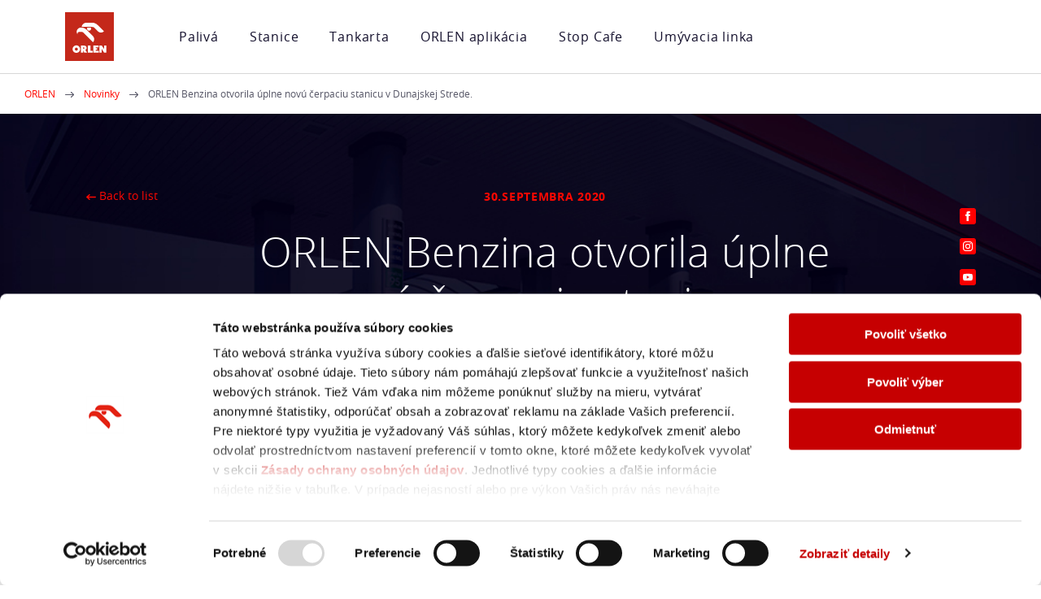

--- FILE ---
content_type: text/html; charset=utf-8
request_url: https://www.orlen.sk/novinky/stop-cafe-expanduje-do-center-mest
body_size: 8374
content:



<!DOCTYPE html>
<html lang="sk-SK" class="no-js">

<head>
    <script nonce="Rjkqx8CEr&#x2B;wTR7q0dHhScV5dc7qpCqXcelKfKLRzYLY=">
        const origCreateElement = document.createElement;
        const nonce = "Rjkqx8CEr+wTR7q0dHhScV5dc7qpCqXcelKfKLRzYLY=";
        document.createElement = function (elemName) {
          if (elemName === "style") {
            const createdStyleElem = origCreateElement.call(this, elemName);
            createdStyleElem.setAttribute("nonce", nonce);
            return createdStyleElem;
          }
          else {
            return origCreateElement.call(this, elemName);
          }
        }

        const origSetAttribute = Element.prototype.setAttribute;
        Element.prototype.setAttribute = function (attr, value) {
          if (attr === "style") {
            this.style = value;
          }
          else {
            origSetAttribute.call(this, attr, value);
          }
        }

        const origAppendChild = Element.prototype.appendChild;
        Element.prototype.appendChild = function (elem) {
          const elementNodeName = elem.nodeName.toLowerCase()
          if (elementNodeName === "link" || elementNodeName === "style") {
            elem.setAttribute("nonce", nonce);
          }

          return origAppendChild.call(this, elem);
        }
    </script>
    <meta charset="utf-8">
    <!--[if IE]><meta http-equiv="X-UA-Compatible" content="IE=edge,chrome=1"><![endif]-->
        <script id="Cookiebot" src="https://consent.cookiebot.com/uc.js" data-cbid="34df1f76-4606-4550-a2c2-578524e071e6" type="text/javascript" nonce="Rjkqx8CEr&#x2B;wTR7q0dHhScV5dc7qpCqXcelKfKLRzYLY="></script>

    <meta name="viewport" content="width=device-width, initial-scale=1.0, shrink-to-fit=no">
    <meta name="google-site-verification" content="ifYAocKLvsfBJuJ4ET43yU78JulqX9K_RJVl_yFJpGk" />

        <!-- Google Tag Manager -->
        <script nonce="Rjkqx8CEr&#x2B;wTR7q0dHhScV5dc7qpCqXcelKfKLRzYLY=">
            (function (w, d, s, l, i) {
            w[l] = w[l] || []; w[l].push({
            'gtm.start':
            new Date().getTime(), event: 'gtm.js'
            }); var f = d.getElementsByTagName(s)[0],
            j = d.createElement(s), dl = l != 'dataLayer' ? '&l=' + l : ''; j.async = true; j.src =
            'https://www.googletagmanager.com/gtm.js?id=' + i + dl; var n = d.querySelector('[nonce]');
            n && j.setAttribute('nonce', n.nonce || n.getAttribute('nonce')); f.parentNode.insertBefore(j, f);
            })(window, document, 'script', 'dataLayer', 'GTM-N5XJV35X');
        </script>
        <!-- End Google Tag Manager -->

    <title>ORLEN - spolo&#x10D;ne na ceste vpred | ORLEN</title>
    <meta name="description" content="Prev&#xE1;dzkujeme sie&#x165; &#x10D;erpac&#xED;ch stan&#xED;c na Slovensku. Na&#x10D;erpajte kvalitn&#xE9; paliv&#xE1; za skvel&#xE9; ceny a energiu na &#x10F;al&#x161;iu cestu v Stop Cafe.  ">

    <meta property="og:type" content="website">
    <meta property="og:title" content="ORLEN - spolo&#x10D;ne na ceste vpred | ORLEN">
    <meta property="og:description" content="Prev&#xE1;dzkujeme sie&#x165; &#x10D;erpac&#xED;ch stan&#xED;c na Slovensku. Na&#x10D;erpajte kvalitn&#xE9; paliv&#xE1; za skvel&#xE9; ceny a energiu na &#x10F;al&#x161;iu cestu v Stop Cafe.  ">
    <meta property="og:image" content="">
    <meta property="og:site_name" content="ORLEN">
    <meta property="og:url" content="https://www.orlen.sk/novinky/stop-cafe-expanduje-do-center-mest">

    <link rel="canonical" href="https://www.orlen.sk/novinky/stop-cafe-expanduje-do-center-mest" />
    <link rel="alternate" href="https://www.orlen.sk/novinky/stop-cafe-expanduje-do-center-mest" hreflang="x-default" />
    

     <link rel="alternate" hreflang="sk-SK"
       href="https://www.orlen.sk/novinky/stop-cafe-expanduje-do-center-mest" />


    <link rel="stylesheet" href="/css/style.css?v=BH5txZBj2m7ne2PrUL9EouuSAvIsOVEkLJEM3Skc4cI" media="screen,handheld" nonce="Rjkqx8CEr&#x2B;wTR7q0dHhScV5dc7qpCqXcelKfKLRzYLY=">
    <link rel="stylesheet" href="/css/print.css?v=93tpufV8_8gVvXH5ibmD8iBCrrrTxkNmuli0EstxOYQ" media="print" nonce="Rjkqx8CEr&#x2B;wTR7q0dHhScV5dc7qpCqXcelKfKLRzYLY=">

    <link rel="preload" as="font" type="font/woff2" crossorigin href="/fonts/opensans-bold-webfont.woff2" /><link rel="preload" as="font" type="font/woff2" crossorigin href="/fonts/opensans-light-webfont.woff2" /><link rel="preload" as="font" type="font/woff2" crossorigin href="/fonts/opensans-regular-webfont.woff2" />
    <link rel="preload" as="script" href="/js/jquery.min.js?v=GG0z880RY7OrMO1jsLyosS4VX10Gm-3xNw1rS62U0cc" nonce="Rjkqx8CEr&#x2B;wTR7q0dHhScV5dc7qpCqXcelKfKLRzYLY=" />
    <link rel="preload" as="script" href="/js/app.js?v=zc3docjJCxw1JR9u8DA-RYaWovDeFztf3LINjKsDqlY" nonce="Rjkqx8CEr&#x2B;wTR7q0dHhScV5dc7qpCqXcelKfKLRzYLY=">

    

    <link rel="apple-touch-icon" sizes="180x180" href="/img/favicon/apple-touch-icon.png?v=2">
    <link rel="icon" type="image/png" sizes="32x32" href="/img/favicon/favicon-32x32.png?v=2">
    <link rel="icon" type="image/png" sizes="16x16" href="/img/favicon/favicon-16x16.png?v=2">
    <link rel="manifest" href="/img/favicon/site.webmanifest?v=2">
    <link rel="mask-icon" href="/img/favicon/safari-pinned-tab.svg?v=2" color="#003cdb">
    <link rel="shortcut icon" href="/img/favicon/favicon.ico?v=2">
    <meta name="msapplication-TileColor" content="#ffffff">
    <meta name="msapplication-config" content="/img/favicon/browserconfig.xml?v=2">
    <meta name="theme-color" content="#ffffff">

    <!-- 		<link rel="shortcut icon" href="../img/favicon.ico"> -->


    <script nonce="Rjkqx8CEr&#x2B;wTR7q0dHhScV5dc7qpCqXcelKfKLRzYLY=">
        (function () {
            var className = document.documentElement.className;
            className = className.replace('no-js', 'js');

            (function () {
                var mediaHover = window.matchMedia('(hover: none), (pointer: coarse), (pointer: none)');
                mediaHover.addListener(function (media) {
                    document.documentElement.classList[media.matches ? 'add' : 'remove']('no-hoverevents');
                    document.documentElement.classList[!media.matches ? 'add' : 'remove']('hoverevents');
                });
                className += (mediaHover.matches ? ' no-hoverevents' : ' hoverevents');
            })();

            // var supportsCover = 'CSS' in window && typeof CSS.supports === 'function' && CSS.supports('object-fit: cover');
            // className += (supportsCover ? ' ' : ' no-') + 'objectfit';

            // fix iOS zoom issue: https://docs.google.com/document/d/1KclJmXyuuErcvit-kwCC6K2J7dClRef43oyGVCqWxFE/edit#heading=h.sgbqg5nzhvu9
            var ua = navigator.userAgent.toLowerCase();
            var isIOS = /ipad|iphone|ipod/.test(ua) && !window.MSStream;

            if (isIOS === true) {
                var viewportTag = document.querySelector("meta[name=viewport]");
                viewportTag.setAttribute("content", "width=device-width, initial-scale=1.0, minimum-scale=1.0, maximum-scale=1.0, user-scalable=no");
            }

            document.documentElement.className = className;
        }());
    </script>
    <script async="" nonce="Rjkqx8CEr&#x2B;wTR7q0dHhScV5dc7qpCqXcelKfKLRzYLY=" src="/Kentico.Resource/Activities/KenticoActivityLogger/Logger.js?pageIdentifier=1038" type="text/javascript"></script>

</head>

<body class="">

        <!-- Google Tag Manager (noscript) -->
        <noscript>
            <iframe src="https://www.googletagmanager.com/ns.html?id=GTM-N5XJV35X"
            height="0" width="0" style="display:none;visibility:hidden"></iframe>
        </noscript>
        <!-- End Google Tag Manager (noscript) -->

    <header role="banner" class="header">
        <div class="container">
            <div class="header__inner">
                <p class="header__logo">
                    <a href="/">
                        <img src="/img/orlen-logo.svg" alt="Orlen logo">
                    </a>
                </p>
                
<nav role="navigation" id="menu-main" class="header__menu menu-main">
    <span class="menu-main__control js-menu-control">
        <span class="menu-main__control-item"></span>
    </span>
    <ul class="menu-main__list">

<li class="menu-main__item">
    <a class="menu-main__link" target="_self" href="/paliva">
        Paliv&#xE1;
        <span aria-hidden="true" class="icon-svg icon-svg--arrow-right-big "><svg class="icon-svg__svg" xmlns:xlink="http://www.w3.org/1999/xlink"><use focusable="false" height="100%" width="100%" xlink:href="/img/bg/icons-svg.svg?v=mxgvMTX-KX2qvkFWQiXu69VFhVwQUUwmiB-WaTRZIO8#icon-arrow-right-big"></use></svg></span>
    </a>
</li>
<li class="menu-main__item">
    <a class="menu-main__link" target="_self" href="/stanice">
        Stanice
        <span aria-hidden="true" class="icon-svg icon-svg--arrow-right-big "><svg class="icon-svg__svg" xmlns:xlink="http://www.w3.org/1999/xlink"><use focusable="false" height="100%" width="100%" xlink:href="/img/bg/icons-svg.svg?v=mxgvMTX-KX2qvkFWQiXu69VFhVwQUUwmiB-WaTRZIO8#icon-arrow-right-big"></use></svg></span>
    </a>
</li>
<li class="menu-main__item">
    <a class="menu-main__link" target="_self" href="/tankarta">
        Tankarta
        <span aria-hidden="true" class="icon-svg icon-svg--arrow-right-big "><svg class="icon-svg__svg" xmlns:xlink="http://www.w3.org/1999/xlink"><use focusable="false" height="100%" width="100%" xlink:href="/img/bg/icons-svg.svg?v=mxgvMTX-KX2qvkFWQiXu69VFhVwQUUwmiB-WaTRZIO8#icon-arrow-right-big"></use></svg></span>
    </a>
</li>
<li class="menu-main__item">
    <a class="menu-main__link" target="_self" href="/orlen-app">
        ORLEN aplik&#xE1;cia
        <span aria-hidden="true" class="icon-svg icon-svg--arrow-right-big "><svg class="icon-svg__svg" xmlns:xlink="http://www.w3.org/1999/xlink"><use focusable="false" height="100%" width="100%" xlink:href="/img/bg/icons-svg.svg?v=mxgvMTX-KX2qvkFWQiXu69VFhVwQUUwmiB-WaTRZIO8#icon-arrow-right-big"></use></svg></span>
    </a>
</li>
<li class="menu-main__item">
    <a class="menu-main__link" target="_self" href="/stop-cafe">
        Stop Cafe
        <span aria-hidden="true" class="icon-svg icon-svg--arrow-right-big "><svg class="icon-svg__svg" xmlns:xlink="http://www.w3.org/1999/xlink"><use focusable="false" height="100%" width="100%" xlink:href="/img/bg/icons-svg.svg?v=mxgvMTX-KX2qvkFWQiXu69VFhVwQUUwmiB-WaTRZIO8#icon-arrow-right-big"></use></svg></span>
    </a>
</li>
<li class="menu-main__item">
    <a class="menu-main__link" target="_self" href="/umyvacia-linka">
        Um&#xFD;vacia linka
        <span aria-hidden="true" class="icon-svg icon-svg--arrow-right-big "><svg class="icon-svg__svg" xmlns:xlink="http://www.w3.org/1999/xlink"><use focusable="false" height="100%" width="100%" xlink:href="/img/bg/icons-svg.svg?v=mxgvMTX-KX2qvkFWQiXu69VFhVwQUUwmiB-WaTRZIO8#icon-arrow-right-big"></use></svg></span>
    </a>
</li>            <li class="menu-main__item u-hide@lg">
                <a href="#" class="menu-main__link menu-main__link--extra js-submenu-control">
                    ORLEN
                    <span class="menu-main__toggle"></span>
                </a>
                <div class="nav-submenu js-submenu">
                    <a href="#" class="menu-main__link menu-main__link--extra js-submenu-back">
                        ORLEN
                        <span class="menu-main__toggle"></span>
                    </a>
                    <ul class="menu-main__list">

<li class="menu-main__item">
    <a class="menu-main__link" target="_self" href="/o-nas">
        O n&#xE1;s
        <span aria-hidden="true" class="icon-svg icon-svg--arrow-right-big "><svg class="icon-svg__svg" xmlns:xlink="http://www.w3.org/1999/xlink"><use focusable="false" height="100%" width="100%" xlink:href="/img/bg/icons-svg.svg?v=mxgvMTX-KX2qvkFWQiXu69VFhVwQUUwmiB-WaTRZIO8#icon-arrow-right-big"></use></svg></span>
    </a>
</li>
<li class="menu-main__item">
    <a class="menu-main__link" target="_self" href="/novinky">
        Novinky
        <span aria-hidden="true" class="icon-svg icon-svg--arrow-right-big "><svg class="icon-svg__svg" xmlns:xlink="http://www.w3.org/1999/xlink"><use focusable="false" height="100%" width="100%" xlink:href="/img/bg/icons-svg.svg?v=mxgvMTX-KX2qvkFWQiXu69VFhVwQUUwmiB-WaTRZIO8#icon-arrow-right-big"></use></svg></span>
    </a>
</li>
<li class="menu-main__item">
    <a class="menu-main__link" target="_self" href="/reklamacni-rad-(pdf)">
        Reklama&#x10D;n&#xFD; poriadok (PDF)
        <span aria-hidden="true" class="icon-svg icon-svg--arrow-right-big "><svg class="icon-svg__svg" xmlns:xlink="http://www.w3.org/1999/xlink"><use focusable="false" height="100%" width="100%" xlink:href="/img/bg/icons-svg.svg?v=mxgvMTX-KX2qvkFWQiXu69VFhVwQUUwmiB-WaTRZIO8#icon-arrow-right-big"></use></svg></span>
    </a>
</li>                    </ul>
                </div>
            </li>
            <li class="menu-main__item u-hide@lg">
                <a href="#" class="menu-main__link menu-main__link--extra js-submenu-control">
                    Kontakt
                    <span class="menu-main__toggle"></span>
                </a>
                <div class="nav-submenu js-submenu">
                    <a href="#" class="menu-main__link menu-main__link--extra js-submenu-back">
                        Kontakt
                        <span class="menu-main__toggle"></span>
                    </a>
                    <ul class="menu-main__list">

<li class="menu-main__item">
    <a class="menu-main__link" target="_self" href="/kontakty">
        Kontakty
        <span aria-hidden="true" class="icon-svg icon-svg--arrow-right-big "><svg class="icon-svg__svg" xmlns:xlink="http://www.w3.org/1999/xlink"><use focusable="false" height="100%" width="100%" xlink:href="/img/bg/icons-svg.svg?v=mxgvMTX-KX2qvkFWQiXu69VFhVwQUUwmiB-WaTRZIO8#icon-arrow-right-big"></use></svg></span>
    </a>
</li>
<li class="menu-main__item">
    <a class="menu-main__link" target="_self" href="/ponuka-spoluprace">
        Ponuky franchisingu
        <span aria-hidden="true" class="icon-svg icon-svg--arrow-right-big "><svg class="icon-svg__svg" xmlns:xlink="http://www.w3.org/1999/xlink"><use focusable="false" height="100%" width="100%" xlink:href="/img/bg/icons-svg.svg?v=mxgvMTX-KX2qvkFWQiXu69VFhVwQUUwmiB-WaTRZIO8#icon-arrow-right-big"></use></svg></span>
    </a>
</li>
<li class="menu-main__item">
    <a class="menu-main__link" target="_self" href="/pre-media">
        Pre m&#xE9;di&#xE1;
        <span aria-hidden="true" class="icon-svg icon-svg--arrow-right-big "><svg class="icon-svg__svg" xmlns:xlink="http://www.w3.org/1999/xlink"><use focusable="false" height="100%" width="100%" xlink:href="/img/bg/icons-svg.svg?v=mxgvMTX-KX2qvkFWQiXu69VFhVwQUUwmiB-WaTRZIO8#icon-arrow-right-big"></use></svg></span>
    </a>
</li>                    </ul>
                </div>
            </li>
            <li class="menu-main__item u-hide@lg">
                <a href="#" class="menu-main__link menu-main__link--extra js-submenu-control">
                    Na&#x161;e zna&#x10D;ky
                    <span class="menu-main__toggle"></span>
                </a>
                <div class="nav-submenu js-submenu">
                    <a href="#" class="menu-main__link menu-main__link--extra js-submenu-back">
                        Na&#x161;e zna&#x10D;ky
                        <span class="menu-main__toggle"></span>
                    </a>
                    <ul class="menu-main__list">
                    </ul>
                </div>
            </li>
    </ul>
</nav>

            </div>

        </div>
    </header>
    <main role="main" id="main" class="main">
        <div class="scroll-button js-scroll-button">
            <span aria-hidden="true" class="icon-svg icon-svg--button-up "><svg class="icon-svg__svg" xmlns:xlink="http://www.w3.org/1999/xlink"><use focusable="false" height="100%" width="100%" xlink:href="/img/bg/icons-svg.svg?v=mxgvMTX-KX2qvkFWQiXu69VFhVwQUUwmiB-WaTRZIO8#icon-button-up"></use></svg></span><span class="u-vhide">Button up</span>
        </div>
        
    <div aria-label="breadcrumb" class="breadcrumb">
        <div class="container">
            <p class="breadcrumb__wrap ">
                <strong class="u-vhide">
                    Here you are:
                </strong>
                    <span class="breadcrumb__item">
                        <a href="/" class="breadcrumb__link">
                            ORLEN
                        </a>
                        <span class="breadcrumb__separator">
                            <span aria-hidden="true" class="icon-svg icon-svg--arrow-right "><svg class="icon-svg__svg" xmlns:xlink="http://www.w3.org/1999/xlink"><use focusable="false" height="100%" width="100%" xlink:href="/img/bg/icons-svg.svg?v=mxgvMTX-KX2qvkFWQiXu69VFhVwQUUwmiB-WaTRZIO8#icon-arrow-right"></use></svg></span>
                        </span>
                    </span>
                    <span class="breadcrumb__item">
                        <a href="/novinky" class="breadcrumb__link">
                            Novinky
                        </a>
                        <span class="breadcrumb__separator">
                            <span aria-hidden="true" class="icon-svg icon-svg--arrow-right "><svg class="icon-svg__svg" xmlns:xlink="http://www.w3.org/1999/xlink"><use focusable="false" height="100%" width="100%" xlink:href="/img/bg/icons-svg.svg?v=mxgvMTX-KX2qvkFWQiXu69VFhVwQUUwmiB-WaTRZIO8#icon-arrow-right"></use></svg></span>
                        </span>
                    </span>
                <span class="breadcrumb__item">
                    <span class="breadcrumb__link">
                        ORLEN Benzina otvorila &#xFA;plne nov&#xFA; &#x10D;erpaciu stanicu v Dunajskej Strede. 
                    </span>
                </span>
            </p>
        </div>
    </div>

        

<div class="hero">
    <div class="hero__image">
        <picture><source alt="" media="(min-width: 1px)" srcset="/img/bg/news-detail-desktop.jpg" type="image/jpeg" /><img alt="" class="hero__img" src="/img/bg/news-detail-desktop.jpg" /></picture>
    </div>
    <div class="container">
        <div class="hero__inner hero__inner--narrow hero--media">
            <div class="hero__link-back">
                <a href="/novinky">
                    <span aria-hidden="true" class="icon-svg icon-svg--arrow-left-bold "><svg class="icon-svg__svg" xmlns:xlink="http://www.w3.org/1999/xlink"><use focusable="false" height="100%" width="100%" xlink:href="/img/bg/icons-svg.svg?v=mxgvMTX-KX2qvkFWQiXu69VFhVwQUUwmiB-WaTRZIO8#icon-arrow-left-bold"></use></svg></span>
                    <span>Back to list</span>
                </a>
            </div>
            <p class="hero__subtitle">30.septembra 2020</p>
            <h1 class="hero__title">ORLEN Benzina otvorila &#xFA;plne nov&#xFA; &#x10D;erpaciu stanicu v Dunajskej Strede. </h1>

            <div class="news-social">
                    <a href="https://www.facebook.com/ORLEN.Slovensko" target="_blank" rel="noreferrer noopener" class="news-social__item">
                        <span aria-hidden="true" class="icon-svg icon-svg--fb-square "><svg class="icon-svg__svg" xmlns:xlink="http://www.w3.org/1999/xlink"><use focusable="false" height="100%" width="100%" xlink:href="/img/bg/icons-svg.svg?v=mxgvMTX-KX2qvkFWQiXu69VFhVwQUUwmiB-WaTRZIO8#icon-fb-square"></use></svg></span><span class="u-vhide">Facebook</span>
                    </a>
                    <a href="https://www.instagram.com/orlen_slovensko/" target="_blank" rel="noreferrer noopener" class="news-social__item">
                        <span aria-hidden="true" class="icon-svg icon-svg--instagram-square "><svg class="icon-svg__svg" xmlns:xlink="http://www.w3.org/1999/xlink"><use focusable="false" height="100%" width="100%" xlink:href="/img/bg/icons-svg.svg?v=mxgvMTX-KX2qvkFWQiXu69VFhVwQUUwmiB-WaTRZIO8#icon-instagram-square"></use></svg></span><span class="u-vhide">Instagram</span>
                    </a>
                    <a href="https://www.youtube.com/@OrlenSlovensko" target="_blank" rel="noreferrer noopener" class="news-social__item">
                        <span aria-hidden="true" class="icon-svg icon-svg--yt-square "><svg class="icon-svg__svg" xmlns:xlink="http://www.w3.org/1999/xlink"><use focusable="false" height="100%" width="100%" xlink:href="/img/bg/icons-svg.svg?v=mxgvMTX-KX2qvkFWQiXu69VFhVwQUUwmiB-WaTRZIO8#icon-yt-square"></use></svg></span><span class="u-vhide">Youtube</span>
                    </a>
                    <a href="https://www.tiktok.com/@orlen_slovensko" target="_blank" rel="noreferrer noopener" class="news-social__item">
                        <span aria-hidden="true" class="icon-svg icon-svg--tiktok-square "><svg class="icon-svg__svg" xmlns:xlink="http://www.w3.org/1999/xlink"><use focusable="false" height="100%" width="100%" xlink:href="/img/bg/icons-svg.svg?v=mxgvMTX-KX2qvkFWQiXu69VFhVwQUUwmiB-WaTRZIO8#icon-tiktok-square"></use></svg></span><span class="u-vhide">TikTok</span>
                    </a>
            </div>
        </div>
    </div>
</div>

<div class="news-detail">
    <div class="container">
        <div class="news-detail__inner">
                <div>
                    Spoločnosť&nbsp;ORLEN Benzina, ktorá patrí do medzinárodnej skupiny ORLEN, otvorila na Slovensku prvú novú čerpaciu stanicu postavenú tzv. na zelenej lúke. Novotou žiariaca červenobiela čerpacia stanica s&nbsp;charakteristickým koníkom sa nachádza v&nbsp;Dunajskej Strede (ulica Galantská cesta) a okrem kvalitných palív ponúka zákazníkom aj rýchle občerstvenie Stop Cafe. Do slovenskej siete Benziny tak aktuálne patrí už 13 čerpacích staníc, pričom ich počet sa do konca roka rozrastie o ďalšie nové stanice vrátane samoobslužných.<br>
<br>
<br>
<br>
&nbsp;
                </div>
                <div class="news-detail__img-wrap">
                    <div class="news-detail__img">
                        <img width="" height="" src="/getmedia/cc118d3d-b8f0-4178-9d5b-836bf4d8db6d/Benzina-Dunajska_streda.png" alt="ORLEN Dunajska Streda">
                    </div>
                </div>
            <div class="news-detail__links-related">
                    <a href="/novinky/za-kavu-na-nasich-stanicich-muzete-zaplatit-bezkontaktne-primo-u-kavovaru" class="news-detail__link-prev">
                        <span class="icon-svg icon-svg--arrow-left-bold" aria-hidden="true">
                            <svg class="icon-svg__svg" xmlns:xlink="http://www.w3.org/1999/xlink">
                                <use xlink:href="/img/bg/icons-svg.svg#icon-arrow-left-bold" width="100%" height="100%" focusable="false"></use>
                            </svg>
                        </span>
                        <span class="news-detail__link-title">Previous item</span>
                    </a>
                    <a href="/novinky/potreti-v-rade-jsme-obhajili-cenu-mastercard-obchodnik-roku-v-kategorii-cerpaci-stanice" class="news-detail__link-next">
                        <span class="news-detail__link-title">Next item</span>
                        <span class="icon-svg icon-svg--arrow-right-bold" aria-hidden="true">
                            <svg class="icon-svg__svg" xmlns:xlink="http://www.w3.org/1999/xlink">
                                <use xlink:href="/img/bg/icons-svg.svg#icon-arrow-right-bold" width="100%" height="100%" focusable="false"></use>
                            </svg>
                        </span>
                    </a>
            </div>
        </div>
    </div>
</div>
    </main>
    <footer role="contentinfo" class="footer">
        
<div class="container">
    <div class="footer__inner">
            <div class="footer__col footer__col--first">
                <nav class="nav-footer js-menu-footer">
                    <p for="footerCol1" class="nav-footer__title js-menu-footer-control">ORLEN</p>
                    <div class="nav-footer__list-wrap js-menu-footer-list">
                            <ul class="nav-footer__list">
                                    <li class="nav-footer__item">
                                        <a href="/o-nas" class="nav-footer__link">
                                            O n&#xE1;s
                                            <span aria-hidden="true" class="icon-svg icon-svg--arrow-right "><svg class="icon-svg__svg" xmlns:xlink="http://www.w3.org/1999/xlink"><use focusable="false" height="100%" width="100%" xlink:href="/img/bg/icons-svg.svg?v=mxgvMTX-KX2qvkFWQiXu69VFhVwQUUwmiB-WaTRZIO8#icon-arrow-right"></use></svg></span>
                                        </a>
                                    </li>
                                    <li class="nav-footer__item">
                                        <a href="/novinky" class="nav-footer__link">
                                            Novinky
                                            <span aria-hidden="true" class="icon-svg icon-svg--arrow-right "><svg class="icon-svg__svg" xmlns:xlink="http://www.w3.org/1999/xlink"><use focusable="false" height="100%" width="100%" xlink:href="/img/bg/icons-svg.svg?v=mxgvMTX-KX2qvkFWQiXu69VFhVwQUUwmiB-WaTRZIO8#icon-arrow-right"></use></svg></span>
                                        </a>
                                    </li>
                                    <li class="nav-footer__item">
                                        <a href="/reklamacni-rad-(pdf)" class="nav-footer__link">
                                            Reklama&#x10D;n&#xFD; poriadok (PDF)
                                            <span aria-hidden="true" class="icon-svg icon-svg--arrow-right "><svg class="icon-svg__svg" xmlns:xlink="http://www.w3.org/1999/xlink"><use focusable="false" height="100%" width="100%" xlink:href="/img/bg/icons-svg.svg?v=mxgvMTX-KX2qvkFWQiXu69VFhVwQUUwmiB-WaTRZIO8#icon-arrow-right"></use></svg></span>
                                        </a>
                                    </li>
                            </ul>
                    </div>
                </nav>
            </div>
            <div class="footer__col footer__col--first">
                <nav class="nav-footer js-menu-footer">
                    <p for="footerCol1" class="nav-footer__title js-menu-footer-control">Kontakt</p>
                    <div class="nav-footer__list-wrap js-menu-footer-list">
                            <ul class="nav-footer__list">
                                    <li class="nav-footer__item">
                                        <a href="/kontakty" class="nav-footer__link">
                                            Kontakty
                                            <span aria-hidden="true" class="icon-svg icon-svg--arrow-right "><svg class="icon-svg__svg" xmlns:xlink="http://www.w3.org/1999/xlink"><use focusable="false" height="100%" width="100%" xlink:href="/img/bg/icons-svg.svg?v=mxgvMTX-KX2qvkFWQiXu69VFhVwQUUwmiB-WaTRZIO8#icon-arrow-right"></use></svg></span>
                                        </a>
                                    </li>
                                    <li class="nav-footer__item">
                                        <a href="/ponuka-spoluprace" class="nav-footer__link">
                                            Ponuky franchisingu
                                            <span aria-hidden="true" class="icon-svg icon-svg--arrow-right "><svg class="icon-svg__svg" xmlns:xlink="http://www.w3.org/1999/xlink"><use focusable="false" height="100%" width="100%" xlink:href="/img/bg/icons-svg.svg?v=mxgvMTX-KX2qvkFWQiXu69VFhVwQUUwmiB-WaTRZIO8#icon-arrow-right"></use></svg></span>
                                        </a>
                                    </li>
                                    <li class="nav-footer__item">
                                        <a href="/pre-media" class="nav-footer__link">
                                            Pre m&#xE9;di&#xE1;
                                            <span aria-hidden="true" class="icon-svg icon-svg--arrow-right "><svg class="icon-svg__svg" xmlns:xlink="http://www.w3.org/1999/xlink"><use focusable="false" height="100%" width="100%" xlink:href="/img/bg/icons-svg.svg?v=mxgvMTX-KX2qvkFWQiXu69VFhVwQUUwmiB-WaTRZIO8#icon-arrow-right"></use></svg></span>
                                        </a>
                                    </li>
                            </ul>
                    </div>
                </nav>
            </div>
            <div class="footer__col footer__col--first">
                <nav class="nav-footer js-menu-footer">
                    <p for="footerCol1" class="nav-footer__title js-menu-footer-control">Na&#x161;e zna&#x10D;ky</p>
                    <div class="nav-footer__list-wrap js-menu-footer-list">
                            <div class="footer__brands-wrap">
                                <p class="footer__brands">
                                        <a class="footer__brands-item" href="/paliva">
                                            <img loading="lazy" width="57" height="57" src="/getmedia/7806f1a0-36d6-41b0-8f46-c38e1d0777a6/efecta.svg?width=57&amp;resizemode=force" alt="Orlen Efecta Ikona">
                                        </a>
                                        <a class="footer__brands-item" href="/stop-cafe">
                                            <img loading="lazy" width="57" height="57" src="/getmedia/9d96f015-713c-4bbc-bbe9-df77ea06659b/stopcafe.svg?width=57&amp;resizemode=force" alt="Stop cafe Orlen ikona">
                                        </a>
                                        <a class="footer__brands-item" href="https://www.orlenunipetrol.sk/SK/Stranky/default.aspx" target="_blank" rel="noopener noreferrer">
                                            <img loading="lazy" width="57" height="57" src="/getmedia/bbbb3531-0617-44a2-9f15-a93d36385cbd/UNIPETROL-logo.svg?width=57&amp;resizemode=force" alt="Orlen Unipetrol Ikona">
                                        </a>
                                        <a class="footer__brands-item" href="/paliva">
                                            <img loading="lazy" width="57" height="57" src="/getmedia/90cb37d4-3843-450a-a4b3-b4f465095bb2/verva.svg?width=57&amp;resizemode=force" alt="Verva Orlen ikona">
                                        </a>
                                </p>
                            </div>
                    </div>
                </nav>
            </div>
        <div class="footer__col footer__col--last">
            <p class="footer__social">
                    <a class="footer__social-item" href="https://www.facebook.com/ORLEN.Slovensko" target="_blank" rel="noopener noreferrer">
                        <span aria-hidden="true" class="icon-svg icon-svg--fb "><svg class="icon-svg__svg" xmlns:xlink="http://www.w3.org/1999/xlink"><use focusable="false" height="100%" width="100%" xlink:href="/img/bg/icons-svg.svg?v=mxgvMTX-KX2qvkFWQiXu69VFhVwQUUwmiB-WaTRZIO8#icon-fb"></use></svg></span><span class="u-vhide">Facebook</span>
                    </a>
                    <a class="footer__social-item" href="https://www.instagram.com/orlen_slovensko/" target="_blank" rel="noopener noreferrer">
                        <span aria-hidden="true" class="icon-svg icon-svg--instagram "><svg class="icon-svg__svg" xmlns:xlink="http://www.w3.org/1999/xlink"><use focusable="false" height="100%" width="100%" xlink:href="/img/bg/icons-svg.svg?v=mxgvMTX-KX2qvkFWQiXu69VFhVwQUUwmiB-WaTRZIO8#icon-instagram"></use></svg></span><span class="u-vhide">Instagram</span>
                    </a>
                    <a class="footer__social-item" href="https://www.youtube.com/@OrlenSlovensko" target="_blank" rel="noopener noreferrer">
                        <span aria-hidden="true" class="icon-svg icon-svg--yt "><svg class="icon-svg__svg" xmlns:xlink="http://www.w3.org/1999/xlink"><use focusable="false" height="100%" width="100%" xlink:href="/img/bg/icons-svg.svg?v=mxgvMTX-KX2qvkFWQiXu69VFhVwQUUwmiB-WaTRZIO8#icon-yt"></use></svg></span><span class="u-vhide">Youtube</span>
                    </a>
                    <a class="footer__social-item" href="https://www.tiktok.com/@orlen_slovensko" target="_blank" rel="noopener noreferrer">
                        <span aria-hidden="true" class="icon-svg icon-svg--tiktok "><svg class="icon-svg__svg" xmlns:xlink="http://www.w3.org/1999/xlink"><use focusable="false" height="100%" width="100%" xlink:href="/img/bg/icons-svg.svg?v=mxgvMTX-KX2qvkFWQiXu69VFhVwQUUwmiB-WaTRZIO8#icon-tiktok"></use></svg></span><span class="u-vhide">TikTok</span>
                    </a>
                    <a class="footer__social-item" href="mailto:info@orlen.sk">
                        <span aria-hidden="true" class="icon-svg icon-svg--mail "><svg class="icon-svg__svg" xmlns:xlink="http://www.w3.org/1999/xlink"><use focusable="false" height="100%" width="100%" xlink:href="/img/bg/icons-svg.svg?v=mxgvMTX-KX2qvkFWQiXu69VFhVwQUUwmiB-WaTRZIO8#icon-mail"></use></svg></span><span class="u-vhide">info@orlen.sk</span>
                    </a>
            </p>
            <div class="footer__copy">
                ©&nbsp; ORLEN Unipetrol Slovakia s.r.o.
            </div>
            <div class="footer__legal">
                <a href="/ochrana-osobnich-udaju">Ochrana osobných údajov</a>
                        <a href="/getattachment/5b0e185d-82b6-4076-a905-f7c46a22ced2/BNA-Informacia-o-spracuvani-osobnych-udajov-kamerovym-systemom.pdf" target="_blank">Inform&#xE1;cia o sprac&#xFA;van&#xED; osobn&#xFD;ch &#xFA;dajov kamerov&#xFD;m syst&#xE9;mom</a>
            </div>
        </div>
    </div>
</div>
    </footer>

    <script src="/js/jquery.min.js?v=GG0z880RY7OrMO1jsLyosS4VX10Gm-3xNw1rS62U0cc" nonce="Rjkqx8CEr&#x2B;wTR7q0dHhScV5dc7qpCqXcelKfKLRzYLY="></script>
    <script src="https://cdnjs.cloudflare.com/ajax/libs/jquery-validate/1.19.2/jquery.validate.min.js" integrity="sha512-UdIMMlVx0HEynClOIFSyOrPggomfhBKJE28LKl8yR3ghkgugPnG6iLfRfHwushZl1MOPSY6TsuBDGPK2X4zYKg==" crossorigin="anonymous" nonce="Rjkqx8CEr&#x2B;wTR7q0dHhScV5dc7qpCqXcelKfKLRzYLY="></script>
<script src="https://cdnjs.cloudflare.com/ajax/libs/jquery-validation-unobtrusive/3.2.11/jquery.validate.unobtrusive.min.js" integrity="sha512-EanukVTZc4W9tUCLnDl069Izidg49PcNRKO1upLzKt9ajq66i+bXOtlzXcIbRhb6vVEGF6BCc8wQi5T1ztCpTQ==" crossorigin="anonymous" nonce="Rjkqx8CEr&#x2B;wTR7q0dHhScV5dc7qpCqXcelKfKLRzYLY="></script>
<script src="/Scripts/jquery-validation-highlight.js?v=gNSl9EjS0ljEotC3KMnr10FBclOGIKKH2w0jC1Fhixw" nonce="Rjkqx8CEr&#x2B;wTR7q0dHhScV5dc7qpCqXcelKfKLRzYLY="></script>

        <script src="/js/app.js?v=zc3docjJCxw1JR9u8DA-RYaWovDeFztf3LINjKsDqlY" nonce="Rjkqx8CEr&#x2B;wTR7q0dHhScV5dc7qpCqXcelKfKLRzYLY="></script>
        <script nonce="Rjkqx8CEr&#x2B;wTR7q0dHhScV5dc7qpCqXcelKfKLRzYLY=">
            App.run({})
        </script>
        

    

    <script nonce="Rjkqx8CEr&#x2B;wTR7q0dHhScV5dc7qpCqXcelKfKLRzYLY=">
        document.querySelectorAll(".set-inline-style").forEach(function (element) {
            element.dataset.inlineAttributes.split(";").forEach(function (attributeName) {
                element.style[attributeName] = element.dataset[attributeName];
            });
        });
    </script>

    <script src="https://mediacall.daktela.com/external/web/web.js" type="text/javascript" charset="utf-8" nonce="Rjkqx8CEr&#x2B;wTR7q0dHhScV5dc7qpCqXcelKfKLRzYLY="></script>
    <script nonce="Rjkqx8CEr&#x2B;wTR7q0dHhScV5dc7qpCqXcelKfKLRzYLY=">
        var daktelaGuiConfig = {
            "server": "https://mediacall.daktela.com/",
            "accessToken": "oqn0sp6438436p6s3978356042o556q6"
        };

        if (daktelaGui) {
          daktelaWeb = new daktelaGui();
          daktelaWeb.init(daktelaGuiConfig);
        } else {
          console.error("Can not load web chat");
        }
    </script>
</body>

</html>

--- FILE ---
content_type: text/html
request_url: https://www.orlen.sk/report-csp
body_size: 9923
content:
<!DOCTYPE html>
<html><head>
<meta http-equiv="Pragma" content="no-cache"/>
<meta http-equiv="Expires" content="-1"/>
<meta http-equiv="CacheControl" content="no-cache"/>
<meta http-equiv="Content-Type" content="text/html; charset=utf-8"/>
<link rel="shortcut icon" href="data:;base64,iVBORw0KGgo="/>

<script type="text/javascript">
(function(){
window["bobcmn"] = "1011101111101020000000420000000520000000620000000226f8ec1c120000009620000000020000000230000001aapplication%2fcsp%2dreport300000053https%3a%2f%2fwww.orlen.sk%2fnovinky%2fstop%2dcafe%2dexpanduje%2ddo%2dcenter%2dmest300000006/TSPD/[base64]{%22csp%2dreport%22%3a{%22document%2duri%22%3a%22https%3a%2f%2fwww.orlen.sk%2fnovinky%2fstop%2dcafe%2dexpanduje%2ddo%2dcenter%2dmest%22%2c%22referrer%22%3a%22%22%2c%22violated%2ddirective%22%3a%22style%2dsrc%2dattr%22%2c%22effective%2ddirective%22%3a%22style%2dsrc%2dattr%22%2c%22original%2dpolicy%22%3a%22upgrade%2dinsecure%2drequests%3bdefault%2dsrc%20%27none%27%3bscript%2dsrc%20%27self%27%20%27nonce%2dRjkqx8CEr%2bwTR7q0dHhScV5dc7qpCqXcelKfKLRzYLY%3d%27%20%27strict%2ddynamic%27%3bstyle%2dsrc%20%27self%27%20https%3a%2f%2ffonts.googleapis.com%2fcss%20https%3a%2f%2fcdn.plyr.io%20%27nonce%2dRjkqx8CEr%2bwTR7q0dHhScV5dc7qpCqXcelKfKLRzYLY%3d%27%3bconnect%2dsrc%20%27self%27%20https%3a%2f%2fcdn.plyr.io%20https%3a%2f%2fpagead2.googlesyndication.com%2fccm%2fcollect%20https%3a%2f%2fregion1.google%2danalytics.com%2fg%2fcollect%20https%3a%2f%2fmaps.googleapis.com%2f%20https%3a%2f%2fmediacall.daktela.com%20https%3a%2f%2fwww.google.com%2frecaptcha%2fapi2%2f%20https%3a%2f%2fwww.google.com%2fccm%2fcollect%20https%3a%2f%2fwww.google.com%2fpagead%2f%20https%3a%2f%2fconsentcdn.cookiebot.eu%2fconsentconfig%2f%20https%3a%2f%2fconsentcdn.cookiebot.eu%2fwidgetcontent%2f%20https%3a%2f%2fconsentcdn.cookiebot.com%2fconsentconfig%2f%20https%3a%2f%2fconsentcdn.cookiebot.com%2fwidgetcontent%2f%20https%3a%2f%2fvc.hotjar.io%2fsessions%2f%20https%3a%2f%2fin.hotjar.com%2fapi%2fv1%2fclient%2fsites%2f%20wss%3a%2f%2fws.hotjar.com%2fapi%2fv2%2f%20https%3a%2f%2fcontent.hotjar.io%2f%20https%3a%2f%2fmetrics.hotjar.io%2f%3bmanifest%2dsrc%20%27self%27%3bfont%2dsrc%20%27self%27%20https%3a%2f%2ffonts.gstatic.com%2fl%2ffont%20https%3a%2f%2ffonts.gstatic.com%2fs%2froboto%2f%20https%3a%2f%2ffonts.gstatic.com%2fs%2fgooglesanstext%2f%20https%3a%2f%2ffonts.gstatic.com%2fs%2fgooglesans%2f%3bform%2daction%20%27self%27%3bimg%2dsrc%20%27self%27%20data%3a%20https%3a%2f%2fwww.facebook.com%2ftr%2f%20https%3a%2f%2fwww.facebook.com%2fprivacy_sandbox%2fpixel%2f%20https%3a%2f%2fimgsct.cookiebot.com%2f1.gif%20https%3a%2f%2fimg.sct.eu1.usercentrics.eu%2f1.gif%20https%3a%2f%2fc.seznam.cz%2f%20https%3a%2f%2ftrack.adform.net%20https%3a%2f%2fmaps.googleapis.com%2fmaps%2f%20https%3a%2f%2fmaps.gstatic.com%2fmapfiles%2f%20https%3a%2f%2fwww.google.com%2fpagead%2f%20https%3a%2f%2fwww.google.cz%2fpagead%2f%20https%3a%2f%2fwww.googletagmanager.com%20https%3a%2f%2fgoogleads.g.doubleclick.net%2fpagead%2f%3bmedia%2dsrc%20%27self%27%3bobject%2dsrc%20%27none%27%3bframe%2dancestors%20%27self%27%3bframe%2dsrc%20%27self%27%20https%3a%2f%2fwww.googletagmanager.com%20https%3a%2f%2fwww.google.com%2frecaptcha%2fapi2%2f%20https%3a%2f%2fwww.google.com%2frecaptcha%2fapi%2ffallback%20https%3a%2f%2ftd.doubleclick.net%2ftd%2frul%2f%20https%3a%2f%2fconsentcdn.cookiebot.com%2f%20https%3a%2f%2fconsentcdn.cookiebot.eu%2fsdk%2fbc%2dv4.min.html%3bworker%2dsrc%20%27none%27%3bbase%2duri%20%27none%27%3breport%2duri%20%2freport%2dcsp%22%2c%22disposition%22%3a%22enforce%22%2c%22blocked%2duri%22%3a%22inline%22%2c%22line%2dnumber%22%3a2%2c%22column%2dnumber%22%3a144947%2c%22source%2dfile%22%3a%22https%3a%2f%2fconsent.cookiebot.com%2f34df1f76%2d4606%2d4550%2da2c2%2d578524e071e6%2fcc.js%3frenew%3dfalse%26referer%3dwww.orlen.sk%26dnt%3dfalse%26init%3dfalse%22%2c%22status%2dcode%22%3a0%2c%22script%2dsample%22%3a%22%22}}200000000";

window["failureConfig"] = "[base64]";window.iIMO=!!window.iIMO;try{(function(){(function(){var J={decrypt:function(J){try{return JSON.parse(function(J){J=J.split("l");var L="";for(var z=0;z<J.length;++z)L+=String.fromCharCode(J[z]);return L}(J))}catch(z){}}};return J={configuration:J.decrypt("[base64]")}})();
var LJ=87;try{var oJ,ZJ,SJ=l(620)?0:1;for(var iJ=(l(159),0);iJ<ZJ;++iJ)SJ+=l(445)?1:3;oJ=SJ;window.I_===oJ&&(window.I_=++oJ)}catch(Jl){window.I_=oJ}var ol=!0;function O(J){var L=arguments.length,z=[];for(var S=1;S<L;++S)z.push(arguments[S]-J);return String.fromCharCode.apply(String,z)}
function Ol(J){var L=3;!J||document[O(L,121,108,118,108,101,108,111,108,119,124,86,119,100,119,104)]&&document[Z(L,121,108,118,108,101,108,111,108,119,124,86,119,100,119,104)]!==Z(L,121,108,118,108,101,111,104)||(ol=!1);return ol}function s(J,L){J+=L;return J.toString(36)}function Z(J){var L=arguments.length,z=[],S=1;while(S<L)z[S-1]=arguments[S++]-J;return String.fromCharCode.apply(String,z)}function Sl(){}Ol(window[Sl[s(1086767,LJ)]]===Sl);Ol(typeof ie9rgb4!==s(1242178186112,LJ));
Ol(RegExp("\x3c")[s(1372118,LJ)](function(){return"\x3c"})&!RegExp(s(42802,LJ))[s(1372118,LJ)](function(){return"'x3'+'d';"}));
var il=window[O(LJ,184,203,203,184,186,191,156,205,188,197,203)]||RegExp(O(LJ,196,198,185,192,211,184,197,187,201,198,192,187),s(-69,LJ))[s(1372118,LJ)](window["\x6e\x61vi\x67a\x74\x6f\x72"]["\x75\x73e\x72A\x67\x65\x6et"]),Il=+new Date+(l(600)?546813:6E5),JL,lL,oL,zL=window[O(LJ,202,188,203,171,192,196,188,198,204,203)],ZL=il?l(336)?36315:3E4:l(268)?6011:6E3;
document[Z(LJ,184,187,187,156,205,188,197,203,163,192,202,203,188,197,188,201)]&&document[Z(LJ,184,187,187,156,205,188,197,203,163,192,202,203,188,197,188,201)](O(LJ,205,192,202,192,185,192,195,192,203,208,186,191,184,197,190,188),function(J){var L=16;document[O(L,134,121,131,121,114,121,124,121,132,137,99,132,113,132,117)]&&(document[O(L,134,121,131,121,114,121,124,121,132,137,99,132,113,132,117)]===O(L,120,121,116,116,117,126)&&J[Z(L,121,131,100,130,133,131,132,117,116)]?oL=!0:document[O(L,134,
121,131,121,114,121,124,121,132,137,99,132,113,132,117)]===s(68616527650,L)&&(JL=+new Date,oL=!1,_L()))});function _L(){if(!document[O(56,169,173,157,170,177,139,157,164,157,155,172,167,170)])return!0;var J=+new Date;if(J>Il&&(l(167)?6E5:873606)>J-JL)return Ol(!1);var L=Ol(lL&&!oL&&JL+ZL<J);JL=J;lL||(lL=!0,zL(function(){lL=!1},l(400)?0:1));return L}_L();var iL=[l(795)?19661089:17795081,l(606)?2147483647:27611931586,l(354)?1343004152:1558153217];
function jL(J){var L=71;J=typeof J===s(1743045605,L)?J:J[O(L,187,182,154,187,185,176,181,174)](l(210)?26:36);var z=window[J];if(!z||!z[O(L,187,182,154,187,185,176,181,174)])return;var S=""+z;window[J]=function(J,L){lL=!1;return z(J,L)};window[J][O(L,187,182,154,187,185,176,181,174)]=function(){return S}}for(var Lo=(l(941),0);Lo<iL[s(1294399118,LJ)];++Lo)jL(iL[Lo]);Ol(!1!==window[Z(LJ,192,160,164,166)]);window.lS=window.lS||{};window.lS.Zl="[base64]";
function oo(J){var L=+new Date,z;!document[O(99,212,216,200,213,220,182,200,207,200,198,215,210,213,164,207,207)]||L>Il&&(l(817)?675847:6E5)>L-JL?z=Ol(!1):(z=Ol(lL&&!oL&&JL+ZL<L),JL=L,lL||(lL=!0,zL(function(){lL=!1},l(639)?0:1)));return!(arguments[J]^z)}function l(J){return 200>J}(function Oo(L){L&&"number"!==typeof L||("number"!==typeof L&&(L=1E3),L=Math.max(L,1),setInterval(function(){Oo(L-10)},L))})(!0);})();}catch(x){}finally{ie9rgb4=void(0);};function ie9rgb4(a,b){return a>>b>>0};

})();

</script>

<script type="text/javascript" src="/TSPD/0872252912ab2000d372b4dab92f60cce6b4130746fed363bb35f449c47b05a5fb472165728712c9?type=8"></script>

<script type="text/javascript">
(function(){
window["blobfp"] = "[base64]";window["slobfp"] = "08c0f47fa90b1000eb6d4b5f5adfd922d436a115505de8d3";


})();

</script>

<script type="text/javascript" src="/TSPD/0872252912ab2000d372b4dab92f60cce6b4130746fed363bb35f449c47b05a5fb472165728712c9?type=12"></script>
<noscript>Please enable JavaScript to view the page content.<br/>Your support ID is: 6214289809215277936.</noscript>
</head><body>
</body></html>

--- FILE ---
content_type: text/html
request_url: https://www.orlen.sk/report-csp
body_size: 9923
content:
<!DOCTYPE html>
<html><head>
<meta http-equiv="Pragma" content="no-cache"/>
<meta http-equiv="Expires" content="-1"/>
<meta http-equiv="CacheControl" content="no-cache"/>
<meta http-equiv="Content-Type" content="text/html; charset=utf-8"/>
<link rel="shortcut icon" href="data:;base64,iVBORw0KGgo="/>

<script type="text/javascript">
(function(){
window["bobcmn"] = "1011101111101020000000420000000520000000620000000226f8ec1c120000009620000000020000000230000001aapplication%2fcsp%2dreport300000053https%3a%2f%2fwww.orlen.sk%2fnovinky%2fstop%2dcafe%2dexpanduje%2ddo%2dcenter%2dmest300000006/TSPD/[base64]{%22csp%2dreport%22%3a{%22document%2duri%22%3a%22https%3a%2f%2fwww.orlen.sk%2fnovinky%2fstop%2dcafe%2dexpanduje%2ddo%2dcenter%2dmest%22%2c%22referrer%22%3a%22%22%2c%22violated%2ddirective%22%3a%22style%2dsrc%2dattr%22%2c%22effective%2ddirective%22%3a%22style%2dsrc%2dattr%22%2c%22original%2dpolicy%22%3a%22upgrade%2dinsecure%2drequests%3bdefault%2dsrc%20%27none%27%3bscript%2dsrc%20%27self%27%20%27nonce%2dRjkqx8CEr%2bwTR7q0dHhScV5dc7qpCqXcelKfKLRzYLY%3d%27%20%27strict%2ddynamic%27%3bstyle%2dsrc%20%27self%27%20https%3a%2f%2ffonts.googleapis.com%2fcss%20https%3a%2f%2fcdn.plyr.io%20%27nonce%2dRjkqx8CEr%2bwTR7q0dHhScV5dc7qpCqXcelKfKLRzYLY%3d%27%3bconnect%2dsrc%20%27self%27%20https%3a%2f%2fcdn.plyr.io%20https%3a%2f%2fpagead2.googlesyndication.com%2fccm%2fcollect%20https%3a%2f%2fregion1.google%2danalytics.com%2fg%2fcollect%20https%3a%2f%2fmaps.googleapis.com%2f%20https%3a%2f%2fmediacall.daktela.com%20https%3a%2f%2fwww.google.com%2frecaptcha%2fapi2%2f%20https%3a%2f%2fwww.google.com%2fccm%2fcollect%20https%3a%2f%2fwww.google.com%2fpagead%2f%20https%3a%2f%2fconsentcdn.cookiebot.eu%2fconsentconfig%2f%20https%3a%2f%2fconsentcdn.cookiebot.eu%2fwidgetcontent%2f%20https%3a%2f%2fconsentcdn.cookiebot.com%2fconsentconfig%2f%20https%3a%2f%2fconsentcdn.cookiebot.com%2fwidgetcontent%2f%20https%3a%2f%2fvc.hotjar.io%2fsessions%2f%20https%3a%2f%2fin.hotjar.com%2fapi%2fv1%2fclient%2fsites%2f%20wss%3a%2f%2fws.hotjar.com%2fapi%2fv2%2f%20https%3a%2f%2fcontent.hotjar.io%2f%20https%3a%2f%2fmetrics.hotjar.io%2f%3bmanifest%2dsrc%20%27self%27%3bfont%2dsrc%20%27self%27%20https%3a%2f%2ffonts.gstatic.com%2fl%2ffont%20https%3a%2f%2ffonts.gstatic.com%2fs%2froboto%2f%20https%3a%2f%2ffonts.gstatic.com%2fs%2fgooglesanstext%2f%20https%3a%2f%2ffonts.gstatic.com%2fs%2fgooglesans%2f%3bform%2daction%20%27self%27%3bimg%2dsrc%20%27self%27%20data%3a%20https%3a%2f%2fwww.facebook.com%2ftr%2f%20https%3a%2f%2fwww.facebook.com%2fprivacy_sandbox%2fpixel%2f%20https%3a%2f%2fimgsct.cookiebot.com%2f1.gif%20https%3a%2f%2fimg.sct.eu1.usercentrics.eu%2f1.gif%20https%3a%2f%2fc.seznam.cz%2f%20https%3a%2f%2ftrack.adform.net%20https%3a%2f%2fmaps.googleapis.com%2fmaps%2f%20https%3a%2f%2fmaps.gstatic.com%2fmapfiles%2f%20https%3a%2f%2fwww.google.com%2fpagead%2f%20https%3a%2f%2fwww.google.cz%2fpagead%2f%20https%3a%2f%2fwww.googletagmanager.com%20https%3a%2f%2fgoogleads.g.doubleclick.net%2fpagead%2f%3bmedia%2dsrc%20%27self%27%3bobject%2dsrc%20%27none%27%3bframe%2dancestors%20%27self%27%3bframe%2dsrc%20%27self%27%20https%3a%2f%2fwww.googletagmanager.com%20https%3a%2f%2fwww.google.com%2frecaptcha%2fapi2%2f%20https%3a%2f%2fwww.google.com%2frecaptcha%2fapi%2ffallback%20https%3a%2f%2ftd.doubleclick.net%2ftd%2frul%2f%20https%3a%2f%2fconsentcdn.cookiebot.com%2f%20https%3a%2f%2fconsentcdn.cookiebot.eu%2fsdk%2fbc%2dv4.min.html%3bworker%2dsrc%20%27none%27%3bbase%2duri%20%27none%27%3breport%2duri%20%2freport%2dcsp%22%2c%22disposition%22%3a%22enforce%22%2c%22blocked%2duri%22%3a%22inline%22%2c%22line%2dnumber%22%3a2%2c%22column%2dnumber%22%3a145164%2c%22source%2dfile%22%3a%22https%3a%2f%2fconsent.cookiebot.com%2f34df1f76%2d4606%2d4550%2da2c2%2d578524e071e6%2fcc.js%3frenew%3dfalse%26referer%3dwww.orlen.sk%26dnt%3dfalse%26init%3dfalse%22%2c%22status%2dcode%22%3a0%2c%22script%2dsample%22%3a%22%22}}200000000";

window["failureConfig"] = "[base64]";window.iIMO=!!window.iIMO;try{(function(){(function(){var J={decrypt:function(J){try{return JSON.parse(function(J){J=J.split("l");var L="";for(var z=0;z<J.length;++z)L+=String.fromCharCode(J[z]);return L}(J))}catch(z){}}};return J={configuration:J.decrypt("[base64]")}})();
var LJ=87;try{var oJ,ZJ,SJ=l(620)?0:1;for(var iJ=(l(159),0);iJ<ZJ;++iJ)SJ+=l(445)?1:3;oJ=SJ;window.I_===oJ&&(window.I_=++oJ)}catch(Jl){window.I_=oJ}var ol=!0;function O(J){var L=arguments.length,z=[];for(var S=1;S<L;++S)z.push(arguments[S]-J);return String.fromCharCode.apply(String,z)}
function Ol(J){var L=3;!J||document[O(L,121,108,118,108,101,108,111,108,119,124,86,119,100,119,104)]&&document[Z(L,121,108,118,108,101,108,111,108,119,124,86,119,100,119,104)]!==Z(L,121,108,118,108,101,111,104)||(ol=!1);return ol}function s(J,L){J+=L;return J.toString(36)}function Z(J){var L=arguments.length,z=[],S=1;while(S<L)z[S-1]=arguments[S++]-J;return String.fromCharCode.apply(String,z)}function Sl(){}Ol(window[Sl[s(1086767,LJ)]]===Sl);Ol(typeof ie9rgb4!==s(1242178186112,LJ));
Ol(RegExp("\x3c")[s(1372118,LJ)](function(){return"\x3c"})&!RegExp(s(42802,LJ))[s(1372118,LJ)](function(){return"'x3'+'d';"}));
var il=window[O(LJ,184,203,203,184,186,191,156,205,188,197,203)]||RegExp(O(LJ,196,198,185,192,211,184,197,187,201,198,192,187),s(-69,LJ))[s(1372118,LJ)](window["\x6e\x61vi\x67a\x74\x6f\x72"]["\x75\x73e\x72A\x67\x65\x6et"]),Il=+new Date+(l(600)?546813:6E5),JL,lL,oL,zL=window[O(LJ,202,188,203,171,192,196,188,198,204,203)],ZL=il?l(336)?36315:3E4:l(268)?6011:6E3;
document[Z(LJ,184,187,187,156,205,188,197,203,163,192,202,203,188,197,188,201)]&&document[Z(LJ,184,187,187,156,205,188,197,203,163,192,202,203,188,197,188,201)](O(LJ,205,192,202,192,185,192,195,192,203,208,186,191,184,197,190,188),function(J){var L=16;document[O(L,134,121,131,121,114,121,124,121,132,137,99,132,113,132,117)]&&(document[O(L,134,121,131,121,114,121,124,121,132,137,99,132,113,132,117)]===O(L,120,121,116,116,117,126)&&J[Z(L,121,131,100,130,133,131,132,117,116)]?oL=!0:document[O(L,134,
121,131,121,114,121,124,121,132,137,99,132,113,132,117)]===s(68616527650,L)&&(JL=+new Date,oL=!1,_L()))});function _L(){if(!document[O(56,169,173,157,170,177,139,157,164,157,155,172,167,170)])return!0;var J=+new Date;if(J>Il&&(l(167)?6E5:873606)>J-JL)return Ol(!1);var L=Ol(lL&&!oL&&JL+ZL<J);JL=J;lL||(lL=!0,zL(function(){lL=!1},l(400)?0:1));return L}_L();var iL=[l(795)?19661089:17795081,l(606)?2147483647:27611931586,l(354)?1343004152:1558153217];
function jL(J){var L=71;J=typeof J===s(1743045605,L)?J:J[O(L,187,182,154,187,185,176,181,174)](l(210)?26:36);var z=window[J];if(!z||!z[O(L,187,182,154,187,185,176,181,174)])return;var S=""+z;window[J]=function(J,L){lL=!1;return z(J,L)};window[J][O(L,187,182,154,187,185,176,181,174)]=function(){return S}}for(var Lo=(l(941),0);Lo<iL[s(1294399118,LJ)];++Lo)jL(iL[Lo]);Ol(!1!==window[Z(LJ,192,160,164,166)]);window.lS=window.lS||{};window.lS.Zl="[base64]";
function oo(J){var L=+new Date,z;!document[O(99,212,216,200,213,220,182,200,207,200,198,215,210,213,164,207,207)]||L>Il&&(l(817)?675847:6E5)>L-JL?z=Ol(!1):(z=Ol(lL&&!oL&&JL+ZL<L),JL=L,lL||(lL=!0,zL(function(){lL=!1},l(639)?0:1)));return!(arguments[J]^z)}function l(J){return 200>J}(function Oo(L){L&&"number"!==typeof L||("number"!==typeof L&&(L=1E3),L=Math.max(L,1),setInterval(function(){Oo(L-10)},L))})(!0);})();}catch(x){}finally{ie9rgb4=void(0);};function ie9rgb4(a,b){return a>>b>>0};

})();

</script>

<script type="text/javascript" src="/TSPD/0872252912ab2000d372b4dab92f60cce6b4130746fed363bb35f449c47b05a5fb472165728712c9?type=8"></script>

<script type="text/javascript">
(function(){
window["blobfp"] = "[base64]";window["slobfp"] = "08eaeb0d250b1000b773c9f9ae8c8ba8d436a115505de8d3";


})();

</script>

<script type="text/javascript" src="/TSPD/0872252912ab2000d372b4dab92f60cce6b4130746fed363bb35f449c47b05a5fb472165728712c9?type=12"></script>
<noscript>Please enable JavaScript to view the page content.<br/>Your support ID is: 6214289809216925129.</noscript>
</head><body>
</body></html>

--- FILE ---
content_type: text/html
request_url: https://www.orlen.sk/report-csp
body_size: 9923
content:
<!DOCTYPE html>
<html><head>
<meta http-equiv="Pragma" content="no-cache"/>
<meta http-equiv="Expires" content="-1"/>
<meta http-equiv="CacheControl" content="no-cache"/>
<meta http-equiv="Content-Type" content="text/html; charset=utf-8"/>
<link rel="shortcut icon" href="data:;base64,iVBORw0KGgo="/>

<script type="text/javascript">
(function(){
window["bobcmn"] = "1011101111101020000000420000000520000000620000000226f8ec1c120000009620000000020000000230000001aapplication%2fcsp%2dreport300000053https%3a%2f%2fwww.orlen.sk%2fnovinky%2fstop%2dcafe%2dexpanduje%2ddo%2dcenter%2dmest300000006/TSPD/[base64]{%22csp%2dreport%22%3a{%22document%2duri%22%3a%22https%3a%2f%2fwww.orlen.sk%2fnovinky%2fstop%2dcafe%2dexpanduje%2ddo%2dcenter%2dmest%22%2c%22referrer%22%3a%22%22%2c%22violated%2ddirective%22%3a%22style%2dsrc%2dattr%22%2c%22effective%2ddirective%22%3a%22style%2dsrc%2dattr%22%2c%22original%2dpolicy%22%3a%22upgrade%2dinsecure%2drequests%3bdefault%2dsrc%20%27none%27%3bscript%2dsrc%20%27self%27%20%27nonce%2dRjkqx8CEr%2bwTR7q0dHhScV5dc7qpCqXcelKfKLRzYLY%3d%27%20%27strict%2ddynamic%27%3bstyle%2dsrc%20%27self%27%20https%3a%2f%2ffonts.googleapis.com%2fcss%20https%3a%2f%2fcdn.plyr.io%20%27nonce%2dRjkqx8CEr%2bwTR7q0dHhScV5dc7qpCqXcelKfKLRzYLY%3d%27%3bconnect%2dsrc%20%27self%27%20https%3a%2f%2fcdn.plyr.io%20https%3a%2f%2fpagead2.googlesyndication.com%2fccm%2fcollect%20https%3a%2f%2fregion1.google%2danalytics.com%2fg%2fcollect%20https%3a%2f%2fmaps.googleapis.com%2f%20https%3a%2f%2fmediacall.daktela.com%20https%3a%2f%2fwww.google.com%2frecaptcha%2fapi2%2f%20https%3a%2f%2fwww.google.com%2fccm%2fcollect%20https%3a%2f%2fwww.google.com%2fpagead%2f%20https%3a%2f%2fconsentcdn.cookiebot.eu%2fconsentconfig%2f%20https%3a%2f%2fconsentcdn.cookiebot.eu%2fwidgetcontent%2f%20https%3a%2f%2fconsentcdn.cookiebot.com%2fconsentconfig%2f%20https%3a%2f%2fconsentcdn.cookiebot.com%2fwidgetcontent%2f%20https%3a%2f%2fvc.hotjar.io%2fsessions%2f%20https%3a%2f%2fin.hotjar.com%2fapi%2fv1%2fclient%2fsites%2f%20wss%3a%2f%2fws.hotjar.com%2fapi%2fv2%2f%20https%3a%2f%2fcontent.hotjar.io%2f%20https%3a%2f%2fmetrics.hotjar.io%2f%3bmanifest%2dsrc%20%27self%27%3bfont%2dsrc%20%27self%27%20https%3a%2f%2ffonts.gstatic.com%2fl%2ffont%20https%3a%2f%2ffonts.gstatic.com%2fs%2froboto%2f%20https%3a%2f%2ffonts.gstatic.com%2fs%2fgooglesanstext%2f%20https%3a%2f%2ffonts.gstatic.com%2fs%2fgooglesans%2f%3bform%2daction%20%27self%27%3bimg%2dsrc%20%27self%27%20data%3a%20https%3a%2f%2fwww.facebook.com%2ftr%2f%20https%3a%2f%2fwww.facebook.com%2fprivacy_sandbox%2fpixel%2f%20https%3a%2f%2fimgsct.cookiebot.com%2f1.gif%20https%3a%2f%2fimg.sct.eu1.usercentrics.eu%2f1.gif%20https%3a%2f%2fc.seznam.cz%2f%20https%3a%2f%2ftrack.adform.net%20https%3a%2f%2fmaps.googleapis.com%2fmaps%2f%20https%3a%2f%2fmaps.gstatic.com%2fmapfiles%2f%20https%3a%2f%2fwww.google.com%2fpagead%2f%20https%3a%2f%2fwww.google.cz%2fpagead%2f%20https%3a%2f%2fwww.googletagmanager.com%20https%3a%2f%2fgoogleads.g.doubleclick.net%2fpagead%2f%3bmedia%2dsrc%20%27self%27%3bobject%2dsrc%20%27none%27%3bframe%2dancestors%20%27self%27%3bframe%2dsrc%20%27self%27%20https%3a%2f%2fwww.googletagmanager.com%20https%3a%2f%2fwww.google.com%2frecaptcha%2fapi2%2f%20https%3a%2f%2fwww.google.com%2frecaptcha%2fapi%2ffallback%20https%3a%2f%2ftd.doubleclick.net%2ftd%2frul%2f%20https%3a%2f%2fconsentcdn.cookiebot.com%2f%20https%3a%2f%2fconsentcdn.cookiebot.eu%2fsdk%2fbc%2dv4.min.html%3bworker%2dsrc%20%27none%27%3bbase%2duri%20%27none%27%3breport%2duri%20%2freport%2dcsp%22%2c%22disposition%22%3a%22enforce%22%2c%22blocked%2duri%22%3a%22inline%22%2c%22line%2dnumber%22%3a2%2c%22column%2dnumber%22%3a145604%2c%22source%2dfile%22%3a%22https%3a%2f%2fconsent.cookiebot.com%2f34df1f76%2d4606%2d4550%2da2c2%2d578524e071e6%2fcc.js%3frenew%3dfalse%26referer%3dwww.orlen.sk%26dnt%3dfalse%26init%3dfalse%22%2c%22status%2dcode%22%3a0%2c%22script%2dsample%22%3a%22%22}}200000000";

window["failureConfig"] = "[base64]";window.iIMO=!!window.iIMO;try{(function(){(function(){var J={decrypt:function(J){try{return JSON.parse(function(J){J=J.split("l");var L="";for(var z=0;z<J.length;++z)L+=String.fromCharCode(J[z]);return L}(J))}catch(z){}}};return J={configuration:J.decrypt("[base64]")}})();
var LJ=87;try{var oJ,ZJ,SJ=l(620)?0:1;for(var iJ=(l(159),0);iJ<ZJ;++iJ)SJ+=l(445)?1:3;oJ=SJ;window.I_===oJ&&(window.I_=++oJ)}catch(Jl){window.I_=oJ}var ol=!0;function O(J){var L=arguments.length,z=[];for(var S=1;S<L;++S)z.push(arguments[S]-J);return String.fromCharCode.apply(String,z)}
function Ol(J){var L=3;!J||document[O(L,121,108,118,108,101,108,111,108,119,124,86,119,100,119,104)]&&document[Z(L,121,108,118,108,101,108,111,108,119,124,86,119,100,119,104)]!==Z(L,121,108,118,108,101,111,104)||(ol=!1);return ol}function s(J,L){J+=L;return J.toString(36)}function Z(J){var L=arguments.length,z=[],S=1;while(S<L)z[S-1]=arguments[S++]-J;return String.fromCharCode.apply(String,z)}function Sl(){}Ol(window[Sl[s(1086767,LJ)]]===Sl);Ol(typeof ie9rgb4!==s(1242178186112,LJ));
Ol(RegExp("\x3c")[s(1372118,LJ)](function(){return"\x3c"})&!RegExp(s(42802,LJ))[s(1372118,LJ)](function(){return"'x3'+'d';"}));
var il=window[O(LJ,184,203,203,184,186,191,156,205,188,197,203)]||RegExp(O(LJ,196,198,185,192,211,184,197,187,201,198,192,187),s(-69,LJ))[s(1372118,LJ)](window["\x6e\x61vi\x67a\x74\x6f\x72"]["\x75\x73e\x72A\x67\x65\x6et"]),Il=+new Date+(l(600)?546813:6E5),JL,lL,oL,zL=window[O(LJ,202,188,203,171,192,196,188,198,204,203)],ZL=il?l(336)?36315:3E4:l(268)?6011:6E3;
document[Z(LJ,184,187,187,156,205,188,197,203,163,192,202,203,188,197,188,201)]&&document[Z(LJ,184,187,187,156,205,188,197,203,163,192,202,203,188,197,188,201)](O(LJ,205,192,202,192,185,192,195,192,203,208,186,191,184,197,190,188),function(J){var L=16;document[O(L,134,121,131,121,114,121,124,121,132,137,99,132,113,132,117)]&&(document[O(L,134,121,131,121,114,121,124,121,132,137,99,132,113,132,117)]===O(L,120,121,116,116,117,126)&&J[Z(L,121,131,100,130,133,131,132,117,116)]?oL=!0:document[O(L,134,
121,131,121,114,121,124,121,132,137,99,132,113,132,117)]===s(68616527650,L)&&(JL=+new Date,oL=!1,_L()))});function _L(){if(!document[O(56,169,173,157,170,177,139,157,164,157,155,172,167,170)])return!0;var J=+new Date;if(J>Il&&(l(167)?6E5:873606)>J-JL)return Ol(!1);var L=Ol(lL&&!oL&&JL+ZL<J);JL=J;lL||(lL=!0,zL(function(){lL=!1},l(400)?0:1));return L}_L();var iL=[l(795)?19661089:17795081,l(606)?2147483647:27611931586,l(354)?1343004152:1558153217];
function jL(J){var L=71;J=typeof J===s(1743045605,L)?J:J[O(L,187,182,154,187,185,176,181,174)](l(210)?26:36);var z=window[J];if(!z||!z[O(L,187,182,154,187,185,176,181,174)])return;var S=""+z;window[J]=function(J,L){lL=!1;return z(J,L)};window[J][O(L,187,182,154,187,185,176,181,174)]=function(){return S}}for(var Lo=(l(941),0);Lo<iL[s(1294399118,LJ)];++Lo)jL(iL[Lo]);Ol(!1!==window[Z(LJ,192,160,164,166)]);window.lS=window.lS||{};window.lS.Zl="[base64]";
function oo(J){var L=+new Date,z;!document[O(99,212,216,200,213,220,182,200,207,200,198,215,210,213,164,207,207)]||L>Il&&(l(817)?675847:6E5)>L-JL?z=Ol(!1):(z=Ol(lL&&!oL&&JL+ZL<L),JL=L,lL||(lL=!0,zL(function(){lL=!1},l(639)?0:1)));return!(arguments[J]^z)}function l(J){return 200>J}(function Oo(L){L&&"number"!==typeof L||("number"!==typeof L&&(L=1E3),L=Math.max(L,1),setInterval(function(){Oo(L-10)},L))})(!0);})();}catch(x){}finally{ie9rgb4=void(0);};function ie9rgb4(a,b){return a>>b>>0};

})();

</script>

<script type="text/javascript" src="/TSPD/0872252912ab2000d372b4dab92f60cce6b4130746fed363bb35f449c47b05a5fb472165728712c9?type=8"></script>

<script type="text/javascript">
(function(){
window["blobfp"] = "[base64]";window["slobfp"] = "083c49a24c0b1000f7f0f2259de9a90bd436a115505de8d3";


})();

</script>

<script type="text/javascript" src="/TSPD/0872252912ab2000d372b4dab92f60cce6b4130746fed363bb35f449c47b05a5fb472165728712c9?type=12"></script>
<noscript>Please enable JavaScript to view the page content.<br/>Your support ID is: 6214289809216347834.</noscript>
</head><body>
</body></html>

--- FILE ---
content_type: text/html
request_url: https://www.orlen.sk/report-csp
body_size: 9923
content:
<!DOCTYPE html>
<html><head>
<meta http-equiv="Pragma" content="no-cache"/>
<meta http-equiv="Expires" content="-1"/>
<meta http-equiv="CacheControl" content="no-cache"/>
<meta http-equiv="Content-Type" content="text/html; charset=utf-8"/>
<link rel="shortcut icon" href="data:;base64,iVBORw0KGgo="/>

<script type="text/javascript">
(function(){
window["bobcmn"] = "1011101111101020000000420000000520000000620000000226f8ec1c120000009620000000020000000230000001aapplication%2fcsp%2dreport300000053https%3a%2f%2fwww.orlen.sk%2fnovinky%2fstop%2dcafe%2dexpanduje%2ddo%2dcenter%2dmest300000006/TSPD/[base64]{%22csp%2dreport%22%3a{%22document%2duri%22%3a%22https%3a%2f%2fwww.orlen.sk%2fnovinky%2fstop%2dcafe%2dexpanduje%2ddo%2dcenter%2dmest%22%2c%22referrer%22%3a%22%22%2c%22violated%2ddirective%22%3a%22style%2dsrc%2dattr%22%2c%22effective%2ddirective%22%3a%22style%2dsrc%2dattr%22%2c%22original%2dpolicy%22%3a%22upgrade%2dinsecure%2drequests%3bdefault%2dsrc%20%27none%27%3bscript%2dsrc%20%27self%27%20%27nonce%2dRjkqx8CEr%2bwTR7q0dHhScV5dc7qpCqXcelKfKLRzYLY%3d%27%20%27strict%2ddynamic%27%3bstyle%2dsrc%20%27self%27%20https%3a%2f%2ffonts.googleapis.com%2fcss%20https%3a%2f%2fcdn.plyr.io%20%27nonce%2dRjkqx8CEr%2bwTR7q0dHhScV5dc7qpCqXcelKfKLRzYLY%3d%27%3bconnect%2dsrc%20%27self%27%20https%3a%2f%2fcdn.plyr.io%20https%3a%2f%2fpagead2.googlesyndication.com%2fccm%2fcollect%20https%3a%2f%2fregion1.google%2danalytics.com%2fg%2fcollect%20https%3a%2f%2fmaps.googleapis.com%2f%20https%3a%2f%2fmediacall.daktela.com%20https%3a%2f%2fwww.google.com%2frecaptcha%2fapi2%2f%20https%3a%2f%2fwww.google.com%2fccm%2fcollect%20https%3a%2f%2fwww.google.com%2fpagead%2f%20https%3a%2f%2fconsentcdn.cookiebot.eu%2fconsentconfig%2f%20https%3a%2f%2fconsentcdn.cookiebot.eu%2fwidgetcontent%2f%20https%3a%2f%2fconsentcdn.cookiebot.com%2fconsentconfig%2f%20https%3a%2f%2fconsentcdn.cookiebot.com%2fwidgetcontent%2f%20https%3a%2f%2fvc.hotjar.io%2fsessions%2f%20https%3a%2f%2fin.hotjar.com%2fapi%2fv1%2fclient%2fsites%2f%20wss%3a%2f%2fws.hotjar.com%2fapi%2fv2%2f%20https%3a%2f%2fcontent.hotjar.io%2f%20https%3a%2f%2fmetrics.hotjar.io%2f%3bmanifest%2dsrc%20%27self%27%3bfont%2dsrc%20%27self%27%20https%3a%2f%2ffonts.gstatic.com%2fl%2ffont%20https%3a%2f%2ffonts.gstatic.com%2fs%2froboto%2f%20https%3a%2f%2ffonts.gstatic.com%2fs%2fgooglesanstext%2f%20https%3a%2f%2ffonts.gstatic.com%2fs%2fgooglesans%2f%3bform%2daction%20%27self%27%3bimg%2dsrc%20%27self%27%20data%3a%20https%3a%2f%2fwww.facebook.com%2ftr%2f%20https%3a%2f%2fwww.facebook.com%2fprivacy_sandbox%2fpixel%2f%20https%3a%2f%2fimgsct.cookiebot.com%2f1.gif%20https%3a%2f%2fimg.sct.eu1.usercentrics.eu%2f1.gif%20https%3a%2f%2fc.seznam.cz%2f%20https%3a%2f%2ftrack.adform.net%20https%3a%2f%2fmaps.googleapis.com%2fmaps%2f%20https%3a%2f%2fmaps.gstatic.com%2fmapfiles%2f%20https%3a%2f%2fwww.google.com%2fpagead%2f%20https%3a%2f%2fwww.google.cz%2fpagead%2f%20https%3a%2f%2fwww.googletagmanager.com%20https%3a%2f%2fgoogleads.g.doubleclick.net%2fpagead%2f%3bmedia%2dsrc%20%27self%27%3bobject%2dsrc%20%27none%27%3bframe%2dancestors%20%27self%27%3bframe%2dsrc%20%27self%27%20https%3a%2f%2fwww.googletagmanager.com%20https%3a%2f%2fwww.google.com%2frecaptcha%2fapi2%2f%20https%3a%2f%2fwww.google.com%2frecaptcha%2fapi%2ffallback%20https%3a%2f%2ftd.doubleclick.net%2ftd%2frul%2f%20https%3a%2f%2fconsentcdn.cookiebot.com%2f%20https%3a%2f%2fconsentcdn.cookiebot.eu%2fsdk%2fbc%2dv4.min.html%3bworker%2dsrc%20%27none%27%3bbase%2duri%20%27none%27%3breport%2duri%20%2freport%2dcsp%22%2c%22disposition%22%3a%22enforce%22%2c%22blocked%2duri%22%3a%22inline%22%2c%22line%2dnumber%22%3a2%2c%22column%2dnumber%22%3a145827%2c%22source%2dfile%22%3a%22https%3a%2f%2fconsent.cookiebot.com%2f34df1f76%2d4606%2d4550%2da2c2%2d578524e071e6%2fcc.js%3frenew%3dfalse%26referer%3dwww.orlen.sk%26dnt%3dfalse%26init%3dfalse%22%2c%22status%2dcode%22%3a0%2c%22script%2dsample%22%3a%22%22}}200000000";

window["failureConfig"] = "[base64]";window.iIMO=!!window.iIMO;try{(function(){(function(){var J={decrypt:function(J){try{return JSON.parse(function(J){J=J.split("l");var L="";for(var z=0;z<J.length;++z)L+=String.fromCharCode(J[z]);return L}(J))}catch(z){}}};return J={configuration:J.decrypt("[base64]")}})();
var LJ=87;try{var oJ,ZJ,SJ=l(620)?0:1;for(var iJ=(l(159),0);iJ<ZJ;++iJ)SJ+=l(445)?1:3;oJ=SJ;window.I_===oJ&&(window.I_=++oJ)}catch(Jl){window.I_=oJ}var ol=!0;function O(J){var L=arguments.length,z=[];for(var S=1;S<L;++S)z.push(arguments[S]-J);return String.fromCharCode.apply(String,z)}
function Ol(J){var L=3;!J||document[O(L,121,108,118,108,101,108,111,108,119,124,86,119,100,119,104)]&&document[Z(L,121,108,118,108,101,108,111,108,119,124,86,119,100,119,104)]!==Z(L,121,108,118,108,101,111,104)||(ol=!1);return ol}function s(J,L){J+=L;return J.toString(36)}function Z(J){var L=arguments.length,z=[],S=1;while(S<L)z[S-1]=arguments[S++]-J;return String.fromCharCode.apply(String,z)}function Sl(){}Ol(window[Sl[s(1086767,LJ)]]===Sl);Ol(typeof ie9rgb4!==s(1242178186112,LJ));
Ol(RegExp("\x3c")[s(1372118,LJ)](function(){return"\x3c"})&!RegExp(s(42802,LJ))[s(1372118,LJ)](function(){return"'x3'+'d';"}));
var il=window[O(LJ,184,203,203,184,186,191,156,205,188,197,203)]||RegExp(O(LJ,196,198,185,192,211,184,197,187,201,198,192,187),s(-69,LJ))[s(1372118,LJ)](window["\x6e\x61vi\x67a\x74\x6f\x72"]["\x75\x73e\x72A\x67\x65\x6et"]),Il=+new Date+(l(600)?546813:6E5),JL,lL,oL,zL=window[O(LJ,202,188,203,171,192,196,188,198,204,203)],ZL=il?l(336)?36315:3E4:l(268)?6011:6E3;
document[Z(LJ,184,187,187,156,205,188,197,203,163,192,202,203,188,197,188,201)]&&document[Z(LJ,184,187,187,156,205,188,197,203,163,192,202,203,188,197,188,201)](O(LJ,205,192,202,192,185,192,195,192,203,208,186,191,184,197,190,188),function(J){var L=16;document[O(L,134,121,131,121,114,121,124,121,132,137,99,132,113,132,117)]&&(document[O(L,134,121,131,121,114,121,124,121,132,137,99,132,113,132,117)]===O(L,120,121,116,116,117,126)&&J[Z(L,121,131,100,130,133,131,132,117,116)]?oL=!0:document[O(L,134,
121,131,121,114,121,124,121,132,137,99,132,113,132,117)]===s(68616527650,L)&&(JL=+new Date,oL=!1,_L()))});function _L(){if(!document[O(56,169,173,157,170,177,139,157,164,157,155,172,167,170)])return!0;var J=+new Date;if(J>Il&&(l(167)?6E5:873606)>J-JL)return Ol(!1);var L=Ol(lL&&!oL&&JL+ZL<J);JL=J;lL||(lL=!0,zL(function(){lL=!1},l(400)?0:1));return L}_L();var iL=[l(795)?19661089:17795081,l(606)?2147483647:27611931586,l(354)?1343004152:1558153217];
function jL(J){var L=71;J=typeof J===s(1743045605,L)?J:J[O(L,187,182,154,187,185,176,181,174)](l(210)?26:36);var z=window[J];if(!z||!z[O(L,187,182,154,187,185,176,181,174)])return;var S=""+z;window[J]=function(J,L){lL=!1;return z(J,L)};window[J][O(L,187,182,154,187,185,176,181,174)]=function(){return S}}for(var Lo=(l(941),0);Lo<iL[s(1294399118,LJ)];++Lo)jL(iL[Lo]);Ol(!1!==window[Z(LJ,192,160,164,166)]);window.lS=window.lS||{};window.lS.Zl="[base64]";
function oo(J){var L=+new Date,z;!document[O(99,212,216,200,213,220,182,200,207,200,198,215,210,213,164,207,207)]||L>Il&&(l(817)?675847:6E5)>L-JL?z=Ol(!1):(z=Ol(lL&&!oL&&JL+ZL<L),JL=L,lL||(lL=!0,zL(function(){lL=!1},l(639)?0:1)));return!(arguments[J]^z)}function l(J){return 200>J}(function Oo(L){L&&"number"!==typeof L||("number"!==typeof L&&(L=1E3),L=Math.max(L,1),setInterval(function(){Oo(L-10)},L))})(!0);})();}catch(x){}finally{ie9rgb4=void(0);};function ie9rgb4(a,b){return a>>b>>0};

})();

</script>

<script type="text/javascript" src="/TSPD/0872252912ab2000d372b4dab92f60cce6b4130746fed363bb35f449c47b05a5fb472165728712c9?type=8"></script>

<script type="text/javascript">
(function(){
window["blobfp"] = "[base64]";window["slobfp"] = "08ac2a9a090b1000fa95ee02f54158d3d436a115505de8d3";


})();

</script>

<script type="text/javascript" src="/TSPD/0872252912ab2000d372b4dab92f60cce6b4130746fed363bb35f449c47b05a5fb472165728712c9?type=12"></script>
<noscript>Please enable JavaScript to view the page content.<br/>Your support ID is: 6214289809328875909.</noscript>
</head><body>
</body></html>

--- FILE ---
content_type: text/html
request_url: https://www.orlen.sk/report-csp
body_size: 10684
content:
<!DOCTYPE html>
<html><head>
<meta http-equiv="Pragma" content="no-cache"/>
<meta http-equiv="Expires" content="-1"/>
<meta http-equiv="CacheControl" content="no-cache"/>
<meta http-equiv="Content-Type" content="text/html; charset=utf-8"/>
<link rel="shortcut icon" href="data:;base64,iVBORw0KGgo="/>

<script type="text/javascript">
(function(){
window["bobcmn"] = "1011101111101020000000420000000520000000620000000226f8ec1c120000009620000000020000000230000001aapplication%2fcsp%2dreport300000053https%3a%2f%2fwww.orlen.sk%2fnovinky%2fstop%2dcafe%2dexpanduje%2ddo%2dcenter%2dmest300000006/TSPD/[base64]{%22csp%2dreport%22%3a{%22document%2duri%22%3a%22https%3a%2f%2fwww.orlen.sk%2fnovinky%2fstop%2dcafe%2dexpanduje%2ddo%2dcenter%2dmest%22%2c%22referrer%22%3a%22%22%2c%22violated%2ddirective%22%3a%22connect%2dsrc%22%2c%22effective%2ddirective%22%3a%22connect%2dsrc%22%2c%22original%2dpolicy%22%3a%22upgrade%2dinsecure%2drequests%3bdefault%2dsrc%20%27none%27%3bscript%2dsrc%20%27self%27%20%27nonce%2dRjkqx8CEr%2bwTR7q0dHhScV5dc7qpCqXcelKfKLRzYLY%3d%27%20%27strict%2ddynamic%27%3bstyle%2dsrc%20%27self%27%20https%3a%2f%2ffonts.googleapis.com%2fcss%20https%3a%2f%2fcdn.plyr.io%20%27nonce%2dRjkqx8CEr%2bwTR7q0dHhScV5dc7qpCqXcelKfKLRzYLY%3d%27%3bconnect%2dsrc%20%27self%27%20https%3a%2f%2fcdn.plyr.io%20https%3a%2f%2fpagead2.googlesyndication.com%2fccm%2fcollect%20https%3a%2f%2fregion1.google%2danalytics.com%2fg%2fcollect%20https%3a%2f%2fmaps.googleapis.com%2f%20https%3a%2f%2fmediacall.daktela.com%20https%3a%2f%2fwww.google.com%2frecaptcha%2fapi2%2f%20https%3a%2f%2fwww.google.com%2fccm%2fcollect%20https%3a%2f%2fwww.google.com%2fpagead%2f%20https%3a%2f%2fconsentcdn.cookiebot.eu%2fconsentconfig%2f%20https%3a%2f%2fconsentcdn.cookiebot.eu%2fwidgetcontent%2f%20https%3a%2f%2fconsentcdn.cookiebot.com%2fconsentconfig%2f%20https%3a%2f%2fconsentcdn.cookiebot.com%2fwidgetcontent%2f%20https%3a%2f%2fvc.hotjar.io%2fsessions%2f%20https%3a%2f%2fin.hotjar.com%2fapi%2fv1%2fclient%2fsites%2f%20wss%3a%2f%2fws.hotjar.com%2fapi%2fv2%2f%20https%3a%2f%2fcontent.hotjar.io%2f%20https%3a%2f%2fmetrics.hotjar.io%2f%3bmanifest%2dsrc%20%27self%27%3bfont%2dsrc%20%27self%27%20https%3a%2f%2ffonts.gstatic.com%2fl%2ffont%20https%3a%2f%2ffonts.gstatic.com%2fs%2froboto%2f%20https%3a%2f%2ffonts.gstatic.com%2fs%2fgooglesanstext%2f%20https%3a%2f%2ffonts.gstatic.com%2fs%2fgooglesans%2f%3bform%2daction%20%27self%27%3bimg%2dsrc%20%27self%27%20data%3a%20https%3a%2f%2fwww.facebook.com%2ftr%2f%20https%3a%2f%2fwww.facebook.com%2fprivacy_sandbox%2fpixel%2f%20https%3a%2f%2fimgsct.cookiebot.com%2f1.gif%20https%3a%2f%2fimg.sct.eu1.usercentrics.eu%2f1.gif%20https%3a%2f%2fc.seznam.cz%2f%20https%3a%2f%2ftrack.adform.net%20https%3a%2f%2fmaps.googleapis.com%2fmaps%2f%20https%3a%2f%2fmaps.gstatic.com%2fmapfiles%2f%20https%3a%2f%2fwww.google.com%2fpagead%2f%20https%3a%2f%2fwww.google.cz%2fpagead%2f%20https%3a%2f%2fwww.googletagmanager.com%20https%3a%2f%2fgoogleads.g.doubleclick.net%2fpagead%2f%3bmedia%2dsrc%20%27self%27%3bobject%2dsrc%20%27none%27%3bframe%2dancestors%20%27self%27%3bframe%2dsrc%20%27self%27%20https%3a%2f%2fwww.googletagmanager.com%20https%3a%2f%2fwww.google.com%2frecaptcha%2fapi2%2f%20https%3a%2f%2fwww.google.com%2frecaptcha%2fapi%2ffallback%20https%3a%2f%2ftd.doubleclick.net%2ftd%2frul%2f%20https%3a%2f%2fconsentcdn.cookiebot.com%2f%20https%3a%2f%2fconsentcdn.cookiebot.eu%2fsdk%2fbc%2dv4.min.html%3bworker%2dsrc%20%27none%27%3bbase%2duri%20%27none%27%3breport%2duri%20%2freport%2dcsp%22%2c%22disposition%22%3a%22enforce%22%2c%22blocked%2duri%22%3a%22https%3a%2f%2fwww.google%2danalytics.com%2fg%2fcollect%3fv%3d2%26tid%3dG%2dP4L745EEXH%26gtm%3d45je5c21v9228918178z89229018105za200zb9229018105zd9229018105%26_p%3d1764811736763%26gcs%3dG100%26gcd%3d13p3p3p3p5l1%26npa%3d1%26dma_cps%3d%2d%26dma%3d0%26gdid%3ddMWZhNz%26cid%3d739766674.1764811738%26ul%3den%2dus%2540posix%26sr%3d1280x720%26frm%3d0%26pscdl%3ddenied%26_s%3d1%26tag_exp%3d103116026~103200004~104527907~104528501~104684208~104684211~105391252~115583767~115616986~115938466~115938468~116184927~116184929~116217636~116217638~116474637%26sid%3d1764811738%26sct%3d1%26seg%3d0%26dl%3dhttps%253A%252F%252Fwww.orlen.sk%252Fnovinky%252Fstop%2dcafe%2dexpanduje%2ddo%2dcenter%2dmest%26dt%3dORLEN%2520%2d%2520spolo%25C4%258Dne%2520na%2520ceste%2520vpred%2520%257C%2520ORLEN%26_tu%3dCA%26en%3dpage_view%26_fv%3d1%26_nsi%3d1%26_ss%3d1%26tfd%3d3319%22%2c%22line%2dnumber%22%3a221%2c%22column%2dnumber%22%3a334%2c%22source%2dfile%22%3a%22https%3a%2f%2fwww.googletagmanager.com%2fgtag%2fjs%3fid%3dG%2dP4L745EEXH%26cx%3dc%26gtm%3d4e5c21%22%2c%22status%2dcode%22%3a0%2c%22script%2dsample%22%3a%22%22}}200000000";

window["failureConfig"] = "[base64]";window.iIMO=!!window.iIMO;try{(function(){(function(){var J={decrypt:function(J){try{return JSON.parse(function(J){J=J.split("l");var L="";for(var z=0;z<J.length;++z)L+=String.fromCharCode(J[z]);return L}(J))}catch(z){}}};return J={configuration:J.decrypt("[base64]")}})();
var LJ=87;try{var oJ,ZJ,SJ=l(620)?0:1;for(var iJ=(l(159),0);iJ<ZJ;++iJ)SJ+=l(445)?1:3;oJ=SJ;window.I_===oJ&&(window.I_=++oJ)}catch(Jl){window.I_=oJ}var ol=!0;function O(J){var L=arguments.length,z=[];for(var S=1;S<L;++S)z.push(arguments[S]-J);return String.fromCharCode.apply(String,z)}
function Ol(J){var L=3;!J||document[O(L,121,108,118,108,101,108,111,108,119,124,86,119,100,119,104)]&&document[Z(L,121,108,118,108,101,108,111,108,119,124,86,119,100,119,104)]!==Z(L,121,108,118,108,101,111,104)||(ol=!1);return ol}function s(J,L){J+=L;return J.toString(36)}function Z(J){var L=arguments.length,z=[],S=1;while(S<L)z[S-1]=arguments[S++]-J;return String.fromCharCode.apply(String,z)}function Sl(){}Ol(window[Sl[s(1086767,LJ)]]===Sl);Ol(typeof ie9rgb4!==s(1242178186112,LJ));
Ol(RegExp("\x3c")[s(1372118,LJ)](function(){return"\x3c"})&!RegExp(s(42802,LJ))[s(1372118,LJ)](function(){return"'x3'+'d';"}));
var il=window[O(LJ,184,203,203,184,186,191,156,205,188,197,203)]||RegExp(O(LJ,196,198,185,192,211,184,197,187,201,198,192,187),s(-69,LJ))[s(1372118,LJ)](window["\x6e\x61vi\x67a\x74\x6f\x72"]["\x75\x73e\x72A\x67\x65\x6et"]),Il=+new Date+(l(600)?546813:6E5),JL,lL,oL,zL=window[O(LJ,202,188,203,171,192,196,188,198,204,203)],ZL=il?l(336)?36315:3E4:l(268)?6011:6E3;
document[Z(LJ,184,187,187,156,205,188,197,203,163,192,202,203,188,197,188,201)]&&document[Z(LJ,184,187,187,156,205,188,197,203,163,192,202,203,188,197,188,201)](O(LJ,205,192,202,192,185,192,195,192,203,208,186,191,184,197,190,188),function(J){var L=16;document[O(L,134,121,131,121,114,121,124,121,132,137,99,132,113,132,117)]&&(document[O(L,134,121,131,121,114,121,124,121,132,137,99,132,113,132,117)]===O(L,120,121,116,116,117,126)&&J[Z(L,121,131,100,130,133,131,132,117,116)]?oL=!0:document[O(L,134,
121,131,121,114,121,124,121,132,137,99,132,113,132,117)]===s(68616527650,L)&&(JL=+new Date,oL=!1,_L()))});function _L(){if(!document[O(56,169,173,157,170,177,139,157,164,157,155,172,167,170)])return!0;var J=+new Date;if(J>Il&&(l(167)?6E5:873606)>J-JL)return Ol(!1);var L=Ol(lL&&!oL&&JL+ZL<J);JL=J;lL||(lL=!0,zL(function(){lL=!1},l(400)?0:1));return L}_L();var iL=[l(795)?19661089:17795081,l(606)?2147483647:27611931586,l(354)?1343004152:1558153217];
function jL(J){var L=71;J=typeof J===s(1743045605,L)?J:J[O(L,187,182,154,187,185,176,181,174)](l(210)?26:36);var z=window[J];if(!z||!z[O(L,187,182,154,187,185,176,181,174)])return;var S=""+z;window[J]=function(J,L){lL=!1;return z(J,L)};window[J][O(L,187,182,154,187,185,176,181,174)]=function(){return S}}for(var Lo=(l(941),0);Lo<iL[s(1294399118,LJ)];++Lo)jL(iL[Lo]);Ol(!1!==window[Z(LJ,192,160,164,166)]);window.lS=window.lS||{};window.lS.Zl="[base64]";
function oo(J){var L=+new Date,z;!document[O(99,212,216,200,213,220,182,200,207,200,198,215,210,213,164,207,207)]||L>Il&&(l(817)?675847:6E5)>L-JL?z=Ol(!1):(z=Ol(lL&&!oL&&JL+ZL<L),JL=L,lL||(lL=!0,zL(function(){lL=!1},l(639)?0:1)));return!(arguments[J]^z)}function l(J){return 200>J}(function Oo(L){L&&"number"!==typeof L||("number"!==typeof L&&(L=1E3),L=Math.max(L,1),setInterval(function(){Oo(L-10)},L))})(!0);})();}catch(x){}finally{ie9rgb4=void(0);};function ie9rgb4(a,b){return a>>b>>0};

})();

</script>

<script type="text/javascript" src="/TSPD/0872252912ab2000d372b4dab92f60cce6b4130746fed363bb35f449c47b05a5fb472165728712c9?type=8"></script>

<script type="text/javascript">
(function(){
window["blobfp"] = "[base64]";window["slobfp"] = "08be1f1b610b100052c2c642197088c6d436a115505de8d3";


})();

</script>

<script type="text/javascript" src="/TSPD/0872252912ab2000d372b4dab92f60cce6b4130746fed363bb35f449c47b05a5fb472165728712c9?type=12"></script>
<noscript>Please enable JavaScript to view the page content.<br/>Your support ID is: 6214289809328875933.</noscript>
</head><body>
</body></html>

--- FILE ---
content_type: text/css
request_url: https://www.orlen.sk/css/style.css?v=BH5txZBj2m7ne2PrUL9EouuSAvIsOVEkLJEM3Skc4cI
body_size: 62044
content:
.stations__clear-btn,.stations__show-filters-btn,.stations__loc-btn,.stations__search-btn,.stations__cancel-btn,.station-detail__close{padding:0;border:0;background:none;outline:0}.l-proposals__btns,.l-proposals__archive-btns,.stations__suggest-list,.station-detail__sale-list,.rules__list ul,.news-pager__list,.nav-footer__list,.menu-main__list,.logos ul,.hero-slider__list,.follow__social,.efecta-cards__list ul,.crossroad__list,.base-banner__list ul,.banner-fuel__list ul,.about-app__list,.splide__pagination,.grid{margin:0}.l-proposals__btns-item,.l-proposals__archive-btns li,.stations__suggest-item,.station-detail__sale-item,.rules__list ul li,.news-pager__list-item,.nav-footer__item,.menu-main__item,.logos ul li,.hero-slider__item,.follow__social--item,.efecta-cards__list ul li,.crossroad__item,.base-banner__list ul li,.banner-fuel__list ul li,.about-app__item,.splide__pagination li,.grid__col{margin:0;padding:0;background:none}.grid{counter-reset:none}.grid__col{position:static}.grid__col::before{content:normal;counter-increment:none;position:static;top:auto;left:auto}.grid{display:flex;flex-wrap:wrap}.grid__col{flex:0 0 auto;width:100%}.grid--scroll{position:relative;display:flex;flex-wrap:nowrap;overflow:hidden;overflow-x:auto}.js .grid--scroll{overflow-x:hidden}.grid--scroll .grid__col{flex-shrink:0}.grid--scroll .slick-slide .grid__col{max-width:none}html{-webkit-font-smoothing:antialiased;-moz-osx-font-smoothing:grayscale;-webkit-text-size-adjust:100%;-ms-text-size-adjust:100%}body{margin:0}main{display:block}a{background-color:rgba(0,0,0,0)}abbr[title]{border-bottom:none;text-decoration:underline;-webkit-text-decoration:underline dotted;text-decoration:underline dotted}b,strong{font-weight:bold}pre,code,kbd,samp{font-family:monospace;font-size:1em}small{font-size:80%}sub,sup{position:relative;vertical-align:baseline;font-size:75%;line-height:0}sub{bottom:-0.25em}sup{top:-0.5em}img{border-style:none}button,input,optgroup,select,textarea{margin:0;font-family:inherit}button,input{overflow:visible}button,select{text-transform:none}button,[type=button],[type=reset],[type=submit]{-webkit-appearance:button}button::-moz-focus-inner,[type=button]::-moz-focus-inner,[type=reset]::-moz-focus-inner,[type=submit]::-moz-focus-inner{padding:0;border-style:none}legend{display:table;max-width:100%;padding:0;color:inherit;white-space:normal}progress{vertical-align:baseline}textarea{overflow:auto}[type=checkbox],[type=radio]{padding:0}[type=number]::-webkit-inner-spin-button,[type=number]::-webkit-outer-spin-button{height:auto}[type=search]{-webkit-appearance:textfield}[type=search]::-webkit-search-decoration{-webkit-appearance:none}::-webkit-file-upload-button{font:inherit;-webkit-appearance:button}details{display:block}summary{display:list-item}template{display:none}[hidden]{display:none}a:focus{outline:0}pre{white-space:pre;white-space:pre-wrap;word-wrap:break-word}img,iframe,object,embed,svg{vertical-align:middle}fieldset{margin:0;padding:0;border:0}figure{margin:0}[disabled]{cursor:default}html{color:#575767;font-family:opensans,-apple-system,blinkmacsystemfont,"Segoe UI",roboto,helvetica,arial,sans-serif;font-size:16px;line-height:1.25}h1,.h1,h2,.h2,h3,.h3,h4,.h4,h5,.h5,h6,.h6{margin:1.5em 0 .5em;font-family:opensans,-apple-system,blinkmacsystemfont,"Segoe UI",roboto,helvetica,arial,sans-serif;font-weight:bold;line-height:1.2}h1,.h1{font-size:36px}h2,.h2{font-size:24px;color:#14102d}h3,.h3{font-size:24px}h4,.h4{font-size:18px}h5,.h5{font-size:14px}h6,.h6{font-size:12px}@media(min-width: 750px){h2,.h2{font-size:32px}}p{margin:0 0 1.25em}hr{height:1px;margin:1.25em 0;border:solid #d7d7d7;border-width:1px 0 0;overflow:hidden}blockquote{margin:0 0 1.25em;padding:0}blockquote p{margin-bottom:0}a{color:#ff0800;text-decoration:underline;transition:color .3s;-webkit-tap-highlight-color:rgba(0,0,0,0)}.hoverevents a:hover{color:#14102d}a:focus,button:focus{outline:0}ul,ol,dl{margin:0 0 1.25em;padding:0;list-style:none}li{margin:0 0 .3125em;padding:0 0 0 20px}ul li{padding-left:33px;background-image:url(/img/illust/ico-tick-red.svg);background-position:8px;background-repeat:no-repeat;background-size:13px}ol{counter-reset:item}ol li{position:relative}ol li::before{content:counter(item) ".";counter-increment:item;position:absolute;top:0;left:0}ol ol li::before{content:counter(item, lower-alpha) "."}dt{margin:0;font-weight:bold}dd{margin:0 0 .625em;padding:0}table{clear:both;border-collapse:collapse;border-spacing:0;empty-cells:show;width:100%;margin:0 0 1.25em;border:1px solid #d7d7d7}caption{padding:0 0 10px;font-weight:bold;text-align:left;caption-side:top}td,th{vertical-align:top;padding:15px 20px;border:1px solid #d7d7d7}th{font-weight:bold;text-align:left}thead th{background:#eee}figure{margin-bottom:1.25em}figcaption{margin-top:.5em}@media(max-width: 1199.98px){img{max-width:100%;height:auto}}.fr-class-14px{font-size:14px}.fr-class-18px{font-size:18px}.fr-class-24px{font-size:24px}.fr-class-30px{font-size:30px}.fr-class-calibri{font-family:Calibri,sans-serif}.fr-class-primary{color:#ff0800}.fr-class-white{color:#fff}.fr-class-black{color:#000}.fr-class-line-height-125{line-height:1.25}.fr-class-line-height-150{line-height:1.5}.fr-class-text-align-left{text-align:left}.fr-class-text-align-center{text-align:center}.fr-class-text-align-right{text-align:right}.fr-class-text-align-justify{text-align:justify}.icon-svg{display:inline-block;vertical-align:middle;position:relative}.icon-svg__svg{position:absolute;top:0;left:0;width:100%;height:100%;fill:currentColor;pointer-events:none;transform:translateZ(0)}.icon-svg::before{content:"";display:block}.icon-svg--benzina-bg{width:476px}.icon-svg--benzina-bg::before{padding-top:94.5378151261%}.icon-svg--blob{width:8px}.icon-svg--blob::before{padding-top:175%}.icon-svg--_no-delete{width:32px}.icon-svg--_no-delete::before{padding-top:100%}.icon-svg--_no-delete{width:32px}.icon-svg--_no-delete::before{padding-top:100%}.icon-svg--alert{width:512.001px}.icon-svg--alert::before{padding-top:100%}.icon-svg--appstore{width:100px}.icon-svg--appstore::before{padding-top:26%}.icon-svg--arrow-accordion{width:8px}.icon-svg--arrow-accordion::before{padding-top:125%}.icon-svg--arrow-diagonal{width:64px}.icon-svg--arrow-diagonal::before{padding-top:100%}.icon-svg--arrow-down{width:9.9px}.icon-svg--arrow-down::before{padding-top:101.0101010101%}.icon-svg--arrow-left-bold{width:11.5px}.icon-svg--arrow-left-bold::before{padding-top:65.2173913043%}.icon-svg--arrow-right-big{width:19px}.icon-svg--arrow-right-big::before{padding-top:57.8947368421%}.icon-svg--arrow-right-bold{width:11.5px}.icon-svg--arrow-right-bold::before{padding-top:65.2173913043%}.icon-svg--arrow-right-card{width:51px}.icon-svg--arrow-right-card::before{padding-top:45.0980392157%}.icon-svg--arrow-right-comp{width:10px}.icon-svg--arrow-right-comp::before{padding-top:80%}.icon-svg--arrow-right{width:11px}.icon-svg--arrow-right::before{padding-top:63.6363636364%}.icon-svg--arrow{width:12px}.icon-svg--arrow::before{padding-top:100%}.icon-svg--button-up{width:50px}.icon-svg--button-up::before{padding-top:100%}.icon-svg--check-white{width:12px}.icon-svg--check-white::before{padding-top:73.6666666667%}.icon-svg--check{width:12px}.icon-svg--check::before{padding-top:73.6666666667%}.icon-svg--circle-correct{width:24px}.icon-svg--circle-correct::before{padding-top:100%}.icon-svg--circle-wrong{width:24px}.icon-svg--circle-wrong::before{padding-top:100%}.icon-svg--citation-mark{width:24px}.icon-svg--citation-mark::before{padding-top:83.3333333333%}.icon-svg--close{width:5px}.icon-svg--close::before{padding-top:100%}.icon-svg--cross{width:10px}.icon-svg--cross::before{padding-top:100%}.icon-svg--fb-square-dark{width:24px}.icon-svg--fb-square-dark::before{padding-top:100%}.icon-svg--fb-square{width:20px}.icon-svg--fb-square::before{padding-top:100%}.icon-svg--fb{width:12px}.icon-svg--fb::before{padding-top:200%}.icon-svg--googlestore{width:100px}.icon-svg--googlestore::before{padding-top:24%}.icon-svg--instagram-square-dark{width:20px}.icon-svg--instagram-square-dark::before{padding-top:100%}.icon-svg--instagram-square{width:20px}.icon-svg--instagram-square::before{padding-top:100%}.icon-svg--instagram{width:24px}.icon-svg--instagram::before{padding-top:100%}.icon-svg--like{width:512px}.icon-svg--like::before{padding-top:100%}.icon-svg--linked-square{width:20px}.icon-svg--linked-square::before{padding-top:100%}.icon-svg--linked{width:20px}.icon-svg--linked::before{padding-top:100%}.icon-svg--mail{width:28px}.icon-svg--mail::before{padding-top:67.8571428571%}.icon-svg--marker{width:512px}.icon-svg--marker::before{padding-top:100%}.icon-svg--phone{width:405.333px}.icon-svg--phone::before{padding-top:100%}.icon-svg--play{width:6px}.icon-svg--play::before{padding-top:116.6666666667%}.icon-svg--search{width:35px}.icon-svg--search::before{padding-top:100%}.icon-svg--tiktok-square{width:20px}.icon-svg--tiktok-square::before{padding-top:100%}.icon-svg--tiktok{width:24px}.icon-svg--tiktok::before{padding-top:100%}.icon-svg--twitter{width:24px}.icon-svg--twitter::before{padding-top:83.3333333333%}.icon-svg--yt-square{width:20px}.icon-svg--yt-square::before{padding-top:100%}.icon-svg--yt{width:24px}.icon-svg--yt::before{padding-top:70.8333333333%}.icon-svg--media{width:465.968px}.icon-svg--media::before{padding-top:99.7922604127%}.btn{display:inline-block;vertical-align:middle;padding:0;border:0;background:none;text-decoration:none;cursor:pointer}.btn.is-active .btn__text{border-color:#ff0800;background-color:#ff0800;color:#fff}.btn[aria-disabled=true]{pointer-events:none}.edit-mode .btn,.ktc-editing-form-control-nested-control .btn{display:inline-block !important;vertical-align:middle !important;padding:0 !important;border:0 !important;background:none !important;text-decoration:none !important;cursor:pointer !important}.edit-mode .btn[aria-disabled=true],.ktc-editing-form-control-nested-control .btn[aria-disabled=true]{pointer-events:none !important}.btn__text{position:relative;display:block;padding:12px 30px 14px;border:1px solid #ff0800;border-radius:25px;background-color:#ff0800;color:#fff;font-weight:600;font-size:16px;line-height:22px;letter-spacing:.025em;text-align:center;text-transform:uppercase;text-decoration:none;transition:background-color .3s,border-color .3s,color .3s,box-shadow .3s}.edit-mode .btn__text{position:relative;display:block;padding:12px 30px 14px;border:1px solid #ff0800;border-radius:25px;background-color:#ff0800;color:#fff;font-weight:600;font-size:16px;line-height:22px;letter-spacing:.025em;text-align:center;text-transform:uppercase;text-decoration:none;transition:background-color .3s,border-color .3s,color .3s}.ktc-editing-form-control-nested-control .btn__text{color:#fff}.ktc-editing-form-control-nested-control .btn__text .item-icon{color:inherit}.ktc-editing-form-control-nested-control .btn__text .item-icon .item-icon__text{color:inherit}.btn--secondary .btn__text{border-color:#14102d;background-color:#14102d}.ktc-editing-form-control-nested-control .btn--secondary .btn__text{border-color:#14102d;background-color:#14102d}.btn--terciary .btn__text{border-color:#575767;background-color:#575767}.ktc-editing-form-control-nested-control .btn--terciary .btn__text{border-color:#575767;background-color:#575767}.btn--terciary-to-primary .btn__text{border-color:#575767;background-color:#575767}.ktc-editing-form-control-nested-control .btn--terciary-to-primary .btn__text{border-color:#575767;background-color:#575767}.btn--blue .btn__text{border-color:#23366c;background-color:#23366c}.ktc-editing-form-control-nested-control .btn--blue .btn__text{border-color:#23366c;background-color:#23366c}.btn--blue-to-primary .btn__text{border-color:#23366c;background-color:#23366c}.ktc-editing-form-control-nested-control .btn--blue-to-primary .btn__text{border-color:#23366c;background-color:#23366c}.btn--white .btn__text{border-color:#fff;background-color:#fff;color:#ff0800}.ktc-editing-form-control-nested-control .btn--white .btn__text{border-color:#fff;background-color:#fff;color:#ff0800}.btn--white-black .btn__text{border-color:#fff;background-color:#fff;color:#000}.btn--white-black .btn__text .icon-svg--appstore{width:86px;height:23px}.btn--white-black .btn__text .icon-svg--googlestore{width:80px;height:23px}.btn--inverse.btn--bd .btn__text{border-color:#fff;color:#ff0800}.btn--white.btn--bd .btn__text{border-color:#fff;color:#fff}.btn--secondary.btn--bd .btn__text{border-color:#14102d;color:#14102d}.ktc-editing-form-control-nested-control .btn--secondary.btn--bd .btn__text{border-color:#14102d;color:#14102d}.btn--terciary.btn--bd .btn__text{border-color:#575767;color:#575767}.ktc-editing-form-control-nested-control .btn--terciary.btn--bd .btn__text{border-color:#575767;color:#575767}.btn--blue.btn--bd .btn__text{border-color:#23366c;color:#23366c}.ktc-editing-form-control-nested-control .btn--blue.btn--bd .btn__text{border-color:#23366c;color:#23366c}.btn--lowercase .btn__text{text-transform:lowercase}.btn--bd .btn__text{border-color:#ff0800;background-color:rgba(0,0,0,0);color:#ff0800;font-weight:400;text-transform:none}.btn--bd .btn__text .icon-svg--arrow-down{width:11px}.ktc-editing-form-control-nested-control .btn--bd .btn__text{border-color:#ff0800;background-color:rgba(0,0,0,0);color:#ff0800;font-weight:400;text-transform:none}.btn--is-disabled .btn__text{border-color:#e6e6e6;background-color:#e6e6e6;color:#b2b2b2}.btn--img{min-width:150px}.btn--img .btn__text{padding-right:20px;padding-left:20px}.btn--img .btn__text .item-icon{justify-content:center}.btn--custom-1 .btn__text{border-color:#ced0d9;background-color:#fff;color:#ff0800;font-weight:400;text-transform:none}.btn--bd-2x .btn__text{border-width:2px}.btn--light .btn__text{color:#fff}.btn--block{display:block}.btn:disabled,.btn.is-disabled{pointer-events:none}.btn:disabled .btn__text,.btn.is-disabled .btn__text{border-color:#e6e6e6;background-color:#e6e6e6;color:#b2b2b2;cursor:not-allowed}.btn:focus .btn__text{box-shadow:0 5px 15px rgba(35,54,108,.4)}.hoverevents .btn:hover .btn__text{border-color:#14102d;background-color:#14102d;color:#fff}.hoverevents .hero__buttons .btn:hover .btn__text{border-color:#23366c;background-color:#23366c}.hoverevents .btn--secondary:hover .btn__text{border-color:#ff0800;background-color:#ff0800;color:#fff}.hoverevents .btn--terciary-to-primary:hover .btn__text{border-color:#ff0800;background-color:#ff0800;color:#fff}.hoverevents .btn--blue-to-primary:hover .btn__text{border-color:#ff0800;background-color:#ff0800;color:#fff}.hoverevents .btn--to-blue:hover .btn__text{border-color:#23366c;background-color:#23366c;color:#fff}.hoverevents .btn--white-black:hover .btn__text{border-color:#000;background-color:#000;color:#fff}.hoverevents .btn--bd:hover .btn__text{border-color:#ff0800;background-color:#ff0800}.hoverevents .btn--custom-1:hover .btn__text{border-color:#ff0800;background-color:#ff0800;color:#fff}.hoverevents .btn--white.btn--bd:hover .btn__text{border-color:#fff;background-color:#fff;color:#14102d}.hoverevents .btn--secondary.btn--bd:hover .btn__text{border-color:#14102d;background-color:#14102d;color:#fff}.hoverevents .btn--terciary.btn--bd:hover .btn__text{border-color:#575767;background-color:#575767;color:#fff}.hoverevents .btn--blue.btn--bd:hover .btn__text{border-color:#23366c;background-color:#23366c;color:#fff}.hoverevents .btn.btn--animWobbleHorizontal:hover .icon-svg{animation:wobbleHorizontal 1s ease-in-out 1}.hoverevents .btn.btn--animWobbleVertical:hover .icon-svg{animation:wobbleVertical 1s ease-in-out 1}.hoverevents .btn.btn--animPulse:hover .icon-svg{animation:pulse 1s linear infinite}@media(min-width: 750px){.btn--img .btn__text{padding-right:40px;padding-left:40px}}@media(max-width: 999.98px){.btn__text{padding:9px 20px 11px;font-size:14px;line-height:23px}}.form__main button[type=submit]{float:right}.form__main .ktc-default-section{margin-bottom:20px}.form__main .flexible-two-column-section{display:flex}.inp--custom .inp-text{height:48px;padding-top:16px;padding-bottom:16px;border-radius:3px}.inp--custom .inp-text:focus:invalid{color:#ff0800;outline-color:#ff0800}.form-wrap select.form-control,.form-wrap .form-control,.inp__textarea,.inp__text,.inp__select{display:block;width:100%;padding:9px 15px;border:none;outline:none;background-color:#fff;color:#575767;font-size:16px;line-height:30px;transition:background-color .3s,border-color .3s;-webkit-appearance:none;-moz-appearance:none;appearance:none;flex-grow:1}.form-wrap .form-control:disabled,.inp__textarea:disabled,.inp__text:disabled,.inp__select:disabled{background-color:#f7f7f7;color:#b2b2b2;cursor:not-allowed}.form-wrap .form-control:focus,.inp__textarea:focus,.inp__text:focus,.inp__select:focus{border-color:#14102d;outline:0}.has-error .form-wrap .form-control,.form-wrap .has-error .form-control,.has-error .inp__textarea,.has-error .inp__text,.has-error .inp__select{border-color:red}.is-success .form-wrap .form-control,.form-wrap .is-success .form-control,.is-success .inp__textarea,.is-success .inp__text,.is-success .inp__select{border-color:#080}input::-webkit-outer-spin-button,input::-webkit-inner-spin-button{margin:0;-webkit-appearance:none}input[type=number]{-moz-appearance:textfield}input::-ms-clear{width:0;height:0}.field-validation-error{display:block;margin-top:0;color:#ff0800;font-size:12px;margin-bottom:7px}.inp__success{display:block;margin-top:0;color:#080;font-size:12px;margin-bottom:7px}[id^=google-recaptcha]~div.field-validation-error{margin-top:9px}.inp__file{position:absolute;z-index:-1;width:.1px;height:.1px;overflow:hidden;opacity:0}.inp__file:focus+.inp__file--btn .btn__text{background-color:#ff0800;color:#fff}.inp__file-wrap{display:flex;justify-content:space-between;align-items:center}.inp__fix{position:relative;display:flex;align-items:center;border:1px solid #ced0d9;border-radius:2px;background-color:#fff}.inp__fix .inp__prefix{color:#999;padding-left:.5rem}.inp__fix:focus-within{border-color:#14102d;outline:0}.has-error .inp__fix{color:#ff0800}.has-warning .inp__fix{color:#fa0}.has-ok .inp__fix{color:#080}.inp-item{position:relative;display:inline-block;vertical-align:middle;min-height:24px;padding-left:32px;line-height:1.5;cursor:pointer}.inp-item--opening{display:inline-flex;align-items:center;cursor:default}.inp-item--opening>span{padding-right:5px}.filter__item .inp-item{padding:5px 0 5px 35px;line-height:20px}.inp-item__check{position:absolute;left:-5000px}.filter__item .inp-item__check:checked+.inp-item__text::before{border-color:#ff0800;background-color:#ff0800}.inp-item__text{display:block}.inp-item__text::before{content:"";position:absolute;left:0;width:15px;height:15px;border:1px solid #d7d7d7;border-radius:3px}.inp-item__text::after{content:"";position:absolute;top:0;left:0;width:15px;height:15px;background:url([data-uri]) no-repeat center center;background-size:50%;opacity:0;transition:.3s cubic-bezier(0.22, 1, 0.36, 1) opacity}.filter__item .inp-item__text{color:#5c5c5c}.filter__item .inp-item__text::before{top:5px;left:0;width:20px;height:20px;border-radius:2px;border-color:#666;background-color:#fff;transition:background .3s,border-color .3s}.filter__item .inp-item__text::after{top:5px;left:0;width:20px;height:20px;background:url([data-uri]) no-repeat center center;background-size:12px 9px}.inp-item--white-and-red{display:block;padding:10px 0 10px 21px;border-bottom:1px solid #605a71}.inp-item--white-and-red .inp-item__text{color:#fff;font-weight:300;font-size:14px}.inp-item--white-and-red .inp-item__text::after,.inp-item--white-and-red .inp-item__text::before{top:13px}.inp-item--white-and-red .inp-item__text::before{background-color:#fff}.inp-item--white-and-red .inp-item__text::after{border-radius:3px;border-color:#ff0800;background:url([data-uri]) no-repeat center center #ff0800;background-size:50%;opacity:0;transition:.3s cubic-bezier(0.22, 1, 0.36, 1) opacity}.inp-item__check:checked+.inp-item__text::after{content:"";opacity:1}@media(min-width: 480px){.inp-item--white-and-red{display:inline-block;margin-right:20px;border:none}}@media(min-width: 750px){.inp-item{padding-left:42px}}@media(min-width: 1000px){.inp-item__text::after,.inp-item__text::before{width:23px;height:23px}.inp-item--white-and-red{padding-left:31px}.inp-item--white-and-red .inp-item__text::after,.inp-item--white-and-red .inp-item__text::before{top:11px;width:20px;height:20px}}.inp{margin:0 0 5px}.inp .icon-container{position:absolute;display:none;right:13px;bottom:11px}.inp .loader{position:relative;height:20px;width:20px;display:inline-block;animation:around 5.4s infinite}@keyframes around{0%{transform:rotate(0deg)}100%{transform:rotate(360deg)}}.inp .loader::after,.inp .loader::before{content:"";background:rgba(0,0,0,0);position:absolute;display:inline-block;width:100%;height:100%;border-width:2px;border-color:#ff0800 #ff0800 rgba(0,0,0,0) rgba(0,0,0,0);border-style:solid;border-radius:20px;box-sizing:border-box;top:0;left:0;animation:around .7s ease-in-out infinite}.inp .loader::after{animation:around .7s ease-in-out .1s infinite;background:rgba(0,0,0,0)}.inp__label{display:block;margin-bottom:5px;color:#14102d;font-weight:600;font-size:16px;line-height:30px}.has-error .inp__label{color:#ff0800}.inp__label small{font-weight:400;font-size:14px;line-height:22px}.inp__label--required{position:relative;padding-left:13px}.inp__label--required::before{content:"*";position:absolute;left:0}@media(min-width: 1000px){.inp__label{margin-bottom:6px}}.inp__select{padding-right:40px;background-image:url("data:image/svg+xml,%3Csvg xmlns=%27http://www.w3.org/2000/svg%27 viewBox=%270 0 10 5%27%3E%3Cpath d=%27M10 0L5 5 0 0%27/%3E%3C/svg%3E%0A");background-position:top 50% right 15px;background-repeat:no-repeat;background-size:10px 5px}.inp__select::-ms-expand{display:none}.inp__text::-moz-placeholder{color:rgba(87,87,103,.5);opacity:1}.inp__text::placeholder{color:rgba(87,87,103,.5);opacity:1}.inp__text:focus::-moz-placeholder{color:rgba(0,0,0,.25)}.inp__text:focus::placeholder{color:rgba(0,0,0,.25)}textarea.inp__text{height:auto}.inp__textarea{resize:vertical}@font-face{font-family:OpenSans;font-weight:300;font-style:normal;src:url(/fonts/opensans-light-webfont.woff2) format("woff2"),url(/fonts/opensans-light-webfont.woff) format("woff");font-display:swap}@font-face{font-family:OpenSans;font-weight:400;font-style:normal;src:url(/fonts/opensans-regular-webfont.woff2) format("woff2"),url(/fonts/opensans-regular-webfont.woff) format("woff");font-display:swap}@font-face{font-family:OpenSans;font-weight:600;font-style:normal;src:url(/fonts/opensans-semibold-webfont.woff2) format("woff2"),url(/fonts/opensans-semibold-webfont.woff) format("woff");font-display:swap}@font-face{font-family:OpenSans;font-weight:700;font-style:normal;src:url(/fonts/opensans-bold-webfont.woff2) format("woff2"),url(/fonts/opensans-bold-webfont.woff) format("woff");font-display:swap}.container{position:relative;max-width:1180px;margin:0 auto;padding:0 15px}.container::before,.container::after{content:"";display:table}.container::after{clear:both}.container--big{max-width:1280px}@media(min-width: 750px){.container{padding:0 30px}}@media(min-width: 1200px){.container--gallery{max-width:1432px;margin-left:calc((100% - 1140px)/2);padding:0}}.grid{margin-bottom:-20px;margin-left:-20px}.grid__col{position:relative;border:20px solid rgba(0,0,0,0);border-width:0 0 20px 20px;-o-border-image:url("data:image/svg+xml,%3Csvg xmlns=%27http://www.w3.org/2000/svg%27%3E%3C/svg%3E");border-image:url("data:image/svg+xml,%3Csvg xmlns=%27http://www.w3.org/2000/svg%27%3E%3C/svg%3E")}.grid__col--top{align-self:flex-start}.grid__col--middle{align-self:center}.grid__col--bottom{align-self:flex-end}.grid__col--eq{display:flex}.grid__col--eq>*{flex:1 1 auto}.grid--nowrap{flex-wrap:nowrap}.grid--middle{align-items:center}.grid--bottom{align-items:flex-end}.grid--center{justify-content:center}.grid--right{justify-content:flex-end}.grid--space-between{justify-content:space-between}@media(min-width: 750px){.grid--30\@md{margin-bottom:-30px;margin-left:-30px}.grid--30\@md .grid__col{border-width:0 0 30px 30px}}.col-auto{width:auto}.col-autogrow{flex:1 0 auto;width:auto}.col-1-12{width:calc(1/12*100%)}.col-2-12{width:calc(2/12*100%)}.col-3-12{width:calc(3/12*100%)}.col-4-12{width:calc(4/12*100%)}.col-5-12{width:calc(5/12*100%)}.col-6-12{width:calc(6/12*100%)}.col-7-12{width:calc(7/12*100%)}.col-8-12{width:calc(8/12*100%)}.col-9-12{width:calc(9/12*100%)}.col-10-12{width:calc(10/12*100%)}.col-11-12{width:calc(11/12*100%)}.col-12-12{width:calc(12/12*100%)}@media(min-width: 360px){.col-auto\@xs{width:auto}.col-autogrow\@xs{flex:1 0 auto;width:auto}.col-1-12\@xs{width:calc(1/12*100%)}.col-2-12\@xs{width:calc(2/12*100%)}.col-3-12\@xs{width:calc(3/12*100%)}.col-4-12\@xs{width:calc(4/12*100%)}.col-5-12\@xs{width:calc(5/12*100%)}.col-6-12\@xs{width:calc(6/12*100%)}.col-7-12\@xs{width:calc(7/12*100%)}.col-8-12\@xs{width:calc(8/12*100%)}.col-9-12\@xs{width:calc(9/12*100%)}.col-10-12\@xs{width:calc(10/12*100%)}.col-11-12\@xs{width:calc(11/12*100%)}.col-12-12\@xs{width:calc(12/12*100%)}}@media(min-width: 480px){.col-auto\@sm{width:auto}.col-autogrow\@sm{flex:1 0 auto;width:auto}.col-1-12\@sm{width:calc(1/12*100%)}.col-2-12\@sm{width:calc(2/12*100%)}.col-3-12\@sm{width:calc(3/12*100%)}.col-4-12\@sm{width:calc(4/12*100%)}.col-5-12\@sm{width:calc(5/12*100%)}.col-6-12\@sm{width:calc(6/12*100%)}.col-7-12\@sm{width:calc(7/12*100%)}.col-8-12\@sm{width:calc(8/12*100%)}.col-9-12\@sm{width:calc(9/12*100%)}.col-10-12\@sm{width:calc(10/12*100%)}.col-11-12\@sm{width:calc(11/12*100%)}.col-12-12\@sm{width:calc(12/12*100%)}}@media(min-width: 750px){.col-auto\@md{width:auto}.col-autogrow\@md{flex:1 0 auto;width:auto}.col-1-12\@md{width:calc(1/12*100%)}.col-2-12\@md{width:calc(2/12*100%)}.col-3-12\@md{width:calc(3/12*100%)}.col-4-12\@md{width:calc(4/12*100%)}.col-5-12\@md{width:calc(5/12*100%)}.col-6-12\@md{width:calc(6/12*100%)}.col-7-12\@md{width:calc(7/12*100%)}.col-8-12\@md{width:calc(8/12*100%)}.col-9-12\@md{width:calc(9/12*100%)}.col-10-12\@md{width:calc(10/12*100%)}.col-11-12\@md{width:calc(11/12*100%)}.col-12-12\@md{width:calc(12/12*100%)}}@media(min-width: 1000px){.col-auto\@lg{width:auto}.col-autogrow\@lg{flex:1 0 auto;width:auto}.col-1-12\@lg{width:calc(1/12*100%)}.col-2-12\@lg{width:calc(2/12*100%)}.col-3-12\@lg{width:calc(3/12*100%)}.col-4-12\@lg{width:calc(4/12*100%)}.col-5-12\@lg{width:calc(5/12*100%)}.col-6-12\@lg{width:calc(6/12*100%)}.col-7-12\@lg{width:calc(7/12*100%)}.col-8-12\@lg{width:calc(8/12*100%)}.col-9-12\@lg{width:calc(9/12*100%)}.col-10-12\@lg{width:calc(10/12*100%)}.col-11-12\@lg{width:calc(11/12*100%)}.col-12-12\@lg{width:calc(12/12*100%)}}@media(min-width: 1200px){.col-auto\@xl{width:auto}.col-autogrow\@xl{flex:1 0 auto;width:auto}.col-1-12\@xl{width:calc(1/12*100%)}.col-2-12\@xl{width:calc(2/12*100%)}.col-3-12\@xl{width:calc(3/12*100%)}.col-4-12\@xl{width:calc(4/12*100%)}.col-5-12\@xl{width:calc(5/12*100%)}.col-6-12\@xl{width:calc(6/12*100%)}.col-7-12\@xl{width:calc(7/12*100%)}.col-8-12\@xl{width:calc(8/12*100%)}.col-9-12\@xl{width:calc(9/12*100%)}.col-10-12\@xl{width:calc(10/12*100%)}.col-11-12\@xl{width:calc(11/12*100%)}.col-12-12\@xl{width:calc(12/12*100%)}}@media(min-width: 1440px){.col-auto\@xxl{width:auto}.col-autogrow\@xxl{flex:1 0 auto;width:auto}.col-1-12\@xxl{width:calc(1/12*100%)}.col-2-12\@xxl{width:calc(2/12*100%)}.col-3-12\@xxl{width:calc(3/12*100%)}.col-4-12\@xxl{width:calc(4/12*100%)}.col-5-12\@xxl{width:calc(5/12*100%)}.col-6-12\@xxl{width:calc(6/12*100%)}.col-7-12\@xxl{width:calc(7/12*100%)}.col-8-12\@xxl{width:calc(8/12*100%)}.col-9-12\@xxl{width:calc(9/12*100%)}.col-10-12\@xxl{width:calc(10/12*100%)}.col-11-12\@xxl{width:calc(11/12*100%)}.col-12-12\@xxl{width:calc(12/12*100%)}}@keyframes wobbleVertical{16.65%{transform:translateY(6px)}33.3%{transform:translateY(-5px)}49.95%{transform:translateY(4px)}66.6%{transform:translateY(-2px)}83.25%{transform:translateY(1px)}100%{transform:translateY(0)}}@keyframes wobbleHorizontal{16.65%{transform:translateX(6px)}33.3%{transform:translateX(-5px)}49.95%{transform:translateX(4px)}66.6%{transform:translateX(-2px)}83.25%{transform:translateX(1px)}100%{transform:translateX(0)}}@keyframes pulse{25%{transform:scale(1.4)}75%{transform:scale(0.9)}}@keyframes pulse2{0%{opacity:1;transform:scale(0.9)}100%{opacity:0;transform:scale(2)}}@keyframes movingText{0%{transform:translateX(var(--animPercent))}90%,100%{transform:translateX(-100%)}}@keyframes show100{from{stroke-dashoffset:537}to{stroke-dashoffset:0}}@keyframes spin{0%{transform:rotate(0deg)}100%{transform:rotate(360deg)}}@keyframes spinY{0%{transform:rotateY(360deg)}100%{transform:rotateY(0deg)}}.glightbox-container{position:fixed;top:0;left:0;z-index:999999 !important;width:100%;height:100%;outline:none;overflow:hidden;backface-visibility:hidden;-webkit-backface-visibility:hidden;touch-action:none;-webkit-text-size-adjust:100%}.glightbox-container.inactive{display:none}.glightbox-container .gcontainer{position:relative;z-index:9999;width:100%;height:100%;overflow:hidden}.glightbox-container .gslider{position:relative;top:0;left:0;display:flex !important;justify-content:center;align-items:center;width:100%;height:100%;overflow:hidden;transform:translate3d(0, 0, 0);transition:transform .4s ease;-webkit-box-pack:center;-ms-flex-pack:center;-webkit-box-align:center;-ms-flex-align:center}.glightbox-container .gslide{position:absolute;display:flex;justify-content:center;align-items:center;width:100%;opacity:1;opacity:0;-webkit-user-select:none;-moz-user-select:none;user-select:none;-webkit-box-align:center;-ms-flex-align:center;-webkit-box-pack:center;-ms-flex-pack:center}.glightbox-container .gslide.current{position:relative;z-index:99999;opacity:1}.glightbox-container .gslide.prev{z-index:9999;opacity:1}.glightbox-container .gslide-inner-content{width:100%}.glightbox-container .ginner-container{position:relative;display:flex;flex-direction:column;justify-content:center;width:100%;max-width:100%;height:100vh;margin:auto;-webkit-box-pack:center;-ms-flex-pack:center}.glightbox-container .ginner-container.gvideo-container{width:100%}.glightbox-container .ginner-container.desc-bottom,.glightbox-container .ginner-container.desc-top{flex-direction:column}.glightbox-container .ginner-container.desc-left,.glightbox-container .ginner-container.desc-right{max-width:100% !important}.gslide iframe,.gslide video{min-height:165px;border:none;outline:none !important;-webkit-overflow-scrolling:touch;touch-action:auto}.gslide-image{align-items:center;-webkit-box-align:center;-ms-flex-align:center}.gslide-image img{display:block;float:none;width:auto;min-width:200px;max-width:100%;max-width:100vw;height:auto;max-height:100vh;margin:0;margin:auto;padding:0;border:none;outline:none;-webkit-user-select:none;-moz-user-select:none;user-select:none;-o-object-fit:cover;object-fit:cover;touch-action:none}.desc-top .gslide-image img,.desc-bottom .gslide-image img{width:auto}.desc-left .gslide-image img,.desc-right .gslide-image img{width:auto;max-width:100%}.gslide-image img.zoomable{position:relative}.gslide-image img.dragging{transition:none;cursor:grabbing !important}.gslide-video{position:relative;width:100%;width:100vh;width:100% !important;max-width:100%;max-width:100vh}.gslide-video .gvideo-wrapper{width:100%;margin:auto}.gslide-video::before{content:"";position:absolute;display:block;display:none;width:100%;height:100%;background:rgba(255,0,0,.34)}.gslide-video.playing::before{display:none}.gslide-video.fullscreen{min-width:100%;max-width:100% !important;height:75vh}.gslide-video.fullscreen video{width:100% !important;max-width:100% !important}.gslide-inline{max-width:100%;max-height:calc(100vh - 40px);background:#fff;text-align:left;overflow:auto}.gslide-inline .ginlined-content{width:100%;padding:20px}.gslide-inline .dragging{transition:none;cursor:grabbing !important}.ginlined-content{display:block !important;overflow:auto;opacity:1}.gslide-external{display:flex;width:100%;min-width:100%;height:100%;max-height:75vh;padding:0;background:#fff;overflow:auto}.gslide-media{display:block;display:inline-flex;display:flex;width:auto}.zoomed .gslide-media{box-shadow:none !important}.desc-top .gslide-media,.desc-bottom .gslide-media{flex-direction:column;margin:0 auto}.gslide-description{position:relative;flex:1 0 100%;-webkit-box-flex:1}.gslide-description.description-left,.gslide-description.description-right{max-width:100%}.gslide-description.description-bottom,.gslide-description.description-top{width:100%;margin:0 auto}.gslide-description p{margin-bottom:12px}.gslide-description p:last-child{margin-bottom:0}.zoomed .gslide-description{display:none}.glightbox-mobile .glightbox-container .gslide-description{position:absolute;bottom:15px;order:2 !important;width:100%;max-width:100vw !important;height:auto !important;max-height:78vh;padding:19px 11px;padding-bottom:50px;background:rgba(0,0,0,0);background:linear-gradient(to bottom, rgba(0, 0, 0, 0) 0%, rgba(0, 0, 0, 0.75) 100%);overflow:auto !important;transition:opacity .3s linear;-webkit-box-ordinal-group:3 !important;-ms-flex-order:2 !important}.glightbox-mobile .glightbox-container .gslide-title{color:#fff;font-size:1em}.glightbox-mobile .glightbox-container .gslide-desc{color:#a1a1a1}.glightbox-mobile .glightbox-container .gslide-desc a{color:#fff;font-weight:bold}.glightbox-mobile .glightbox-container .gslide-desc *{color:inherit}.glightbox-mobile .glightbox-container .gslide-desc string{color:#fff}.glightbox-mobile .glightbox-container .gslide-desc .desc-more{color:#fff;opacity:.4}.gdesc-open .gslide-media{opacity:.4;transition:opacity .5s ease}.gdesc-open .gdesc-inner{padding-bottom:30px}.gdesc-closed .gslide-media{opacity:1;transition:opacity .5s ease}.greset{transition:all .3s ease}.gabsolute{position:absolute}.grelative{position:relative}.glightbox-desc{display:none !important}.glightbox-open{overflow:hidden}.gloader{position:absolute;top:47%;right:0;left:0;z-index:9999;display:block;width:25px;height:25px;margin:0 auto;border:2px solid #fff;border-radius:50%;border-right-color:rgba(0,0,0,0);animation:lightboxLoader .8s infinite linear}.goverlay{position:fixed;top:0;left:0;width:100%;height:100%;background:#000;will-change:opacity}.glightbox-mobile .goverlay{background:#000}.gprev,.gnext,.gclose{z-index:99999;display:block;width:26px;height:44px;border:none;background-position:0 0;background-repeat:no-repeat;cursor:pointer}.gprev svg,.gnext svg,.gclose svg{display:block;width:100%;height:auto}.gprev.disabled,.gnext.disabled,.gclose.disabled{opacity:.1}.gprev .garrow,.gnext .garrow,.gclose .garrow{stroke:#fff}iframe.wait-autoplay{opacity:0}.glightbox-closing .gnext,.glightbox-closing .gprev,.glightbox-closing .gclose{opacity:0 !important}.glightbox-clean .gslide-description,.glightbox-modern .gslide-description{background:#fff}.glightbox-clean .gdesc-inner,.glightbox-modern .gdesc-inner{padding:22px 20px}.glightbox-clean .gslide-title,.glightbox-modern .gslide-title{margin-bottom:19px;color:#000;font-family:arial;font-weight:normal;font-size:1em;line-height:1.4em}.glightbox-clean .gslide-desc,.glightbox-modern .gslide-desc{margin-bottom:0;font-family:arial;font-size:.86em;line-height:1.4em}.glightbox-clean .gslide-video,.glightbox-modern .gslide-video{background:#000}.glightbox-clean .gprev,.glightbox-clean .gnext,.glightbox-clean .gclose,.glightbox-modern .gprev,.glightbox-modern .gnext,.glightbox-modern .gclose{background-color:rgba(0,0,0,.12)}.glightbox-clean .gprev:hover,.glightbox-clean .gnext:hover,.glightbox-clean .gclose:hover,.glightbox-modern .gprev:hover,.glightbox-modern .gnext:hover,.glightbox-modern .gclose:hover{background-color:rgba(0,0,0,.2)}.glightbox-clean .gprev path,.glightbox-clean .gnext path,.glightbox-clean .gclose path,.glightbox-modern .gprev path,.glightbox-modern .gnext path,.glightbox-modern .gclose path{fill:#fff}.glightbox-clean button:focus:not(.focused):not(.disabled),.glightbox-modern button:focus:not(.focused):not(.disabled){outline:none}.glightbox-clean .gprev,.glightbox-modern .gprev{position:absolute;top:-100%;left:30px;width:40px;height:56px}.glightbox-clean .gnext,.glightbox-modern .gnext{position:absolute;top:-100%;right:30px;width:40px;height:56px}.glightbox-clean .gclose,.glightbox-modern .gclose{position:absolute;top:15px;right:10px;width:35px;height:35px;background-position:-59px 2px;opacity:.7}.glightbox-clean .gclose svg,.glightbox-modern .gclose svg{width:20px}.glightbox-clean .gclose:hover,.glightbox-modern .gclose:hover{opacity:1}.gfadeIn{animation:gfadeIn .5s ease}.gfadeOut{animation:gfadeOut .5s ease}.gslideOutLeft{animation:gslideOutLeft .3s ease}.gslideInLeft{animation:gslideInLeft .3s ease}.gslideOutRight{animation:gslideOutRight .3s ease}.gslideInRight{animation:gslideInRight .3s ease}.gzoomIn{animation:gzoomIn .5s ease}.gzoomOut{animation:gzoomOut .5s ease}@keyframes lightboxLoader{0%{transform:rotate(0deg)}100%{transform:rotate(360deg)}}@keyframes gfadeIn{from{opacity:0}to{opacity:1}}@keyframes gfadeOut{from{opacity:1}to{opacity:0}}@keyframes gslideInLeft{from{opacity:0;transform:translate3d(-60%, 0, 0)}to{visibility:visible;opacity:1;transform:translate3d(0, 0, 0)}}@keyframes gslideOutLeft{from{visibility:visible;opacity:1;transform:translate3d(0, 0, 0)}to{visibility:hidden;opacity:0;transform:translate3d(-60%, 0, 0)}}@keyframes gslideInRight{from{visibility:visible;opacity:0;transform:translate3d(60%, 0, 0)}to{opacity:1;transform:translate3d(0, 0, 0)}}@keyframes gslideOutRight{from{visibility:visible;opacity:1;transform:translate3d(0, 0, 0)}to{opacity:0;transform:translate3d(60%, 0, 0)}}@keyframes gzoomIn{from{opacity:0;transform:scale3d(0.3, 0.3, 0.3)}to{opacity:1}}@keyframes gzoomOut{from{opacity:1}50%{opacity:0;transform:scale3d(0.3, 0.3, 0.3)}to{opacity:0}}@media(min-width: 769px){.glightbox-container .ginner-container{flex-direction:row;width:auto;height:auto}.glightbox-container .ginner-container.desc-top .gslide-description{order:0;-webkit-box-ordinal-group:1;-ms-flex-order:0}.glightbox-container .ginner-container.desc-top .gslide-image,.glightbox-container .ginner-container.desc-top .gslide-image img{order:1;-webkit-box-ordinal-group:2;-ms-flex-order:1}.glightbox-container .ginner-container.desc-left .gslide-description{order:0;-webkit-box-ordinal-group:1;-ms-flex-order:0}.glightbox-container .ginner-container.desc-left .gslide-image{order:1;-webkit-box-ordinal-group:2;-ms-flex-order:1}.gslide-image img{max-width:calc(100% - 20px);max-width:100%;max-height:97vh}.gslide-image img.zoomable{cursor:zoom-in}.zoomed .gslide-image img.zoomable{cursor:grab}.gslide-inline{max-height:95vh}.gslide-external{max-height:100vh}.gslide-description.description-left,.gslide-description.description-right{max-width:275px}.glightbox-open{height:auto}.goverlay{background:rgba(0,0,0,.92)}.glightbox-clean .gslide-media,.glightbox-modern .gslide-media{box-shadow:1px 2px 9px 0 rgba(0,0,0,.65)}.glightbox-clean .description-left .gdesc-inner,.glightbox-clean .description-right .gdesc-inner,.glightbox-modern .description-left .gdesc-inner,.glightbox-modern .description-right .gdesc-inner{position:absolute;height:100%;overflow-y:auto}.glightbox-clean .gprev,.glightbox-modern .gprev{top:45%}.glightbox-clean .gnext,.glightbox-modern .gnext{top:45%}}@media(min-width: 992px){.glightbox-clean .gclose,.glightbox-modern .gclose{right:20px}}@media screen and (max-height: 420px){.goverlay{background:#000}}.grecaptcha-badge{visibility:visible}@keyframes splide-loading{0%{transform:rotate(0)}to{transform:rotate(1turn)}}.splide{visibility:hidden}.splide__pagination__page{display:block;width:8px;height:8px;margin:0;padding:0;border:0;border:1px solid #575767;border-radius:5px;background-color:rgba(0,0,0,0);outline:0;transition:background-color .3s}.splide__pagination__page.is-active{background-color:#ff0800}.slider .splide__pagination__page.is-active{background-color:#575767}.slider--light .splide__pagination__page{border-color:#fff;background-color:rgba(0,0,0,0)}.slider--light .splide__pagination__page.is-active{background-color:#fff}.slider--news .splide__pagination__page{border-color:#575767}.slider--news .splide__pagination__page.is-active{background-color:#575767}.slider-gallery .splide__pagination__page{width:5px;height:5px;border:0;background-color:#ced0d9}.slider-gallery .splide__pagination__page.is-active{background-color:#ff0800}.hoverevents .slider-gallery .splide__pagination__page:hover{background-color:#ff0800}.slider--contact .splide__pagination__page,.slider--energy .splide__pagination__page{width:6px;height:6px;border-color:#ced0d9;background-color:#ced0d9}.slider--contact .splide__pagination__page.is-active,.slider--energy .splide__pagination__page.is-active{border-color:#ff0800;background-color:#ff0800}.splide--programs .splide__pagination__page{width:8px;height:8px;border-color:#14102d;border-color:#14102d;border-color:#575767;background-color:rgba(0,0,0,0)}.splide--programs .splide__pagination__page.is-active{border-color:#0064cb;background-color:#0064cb}.slider--compare .splide__pagination__page.is-active,.slider--prize .splide__pagination__page.is-active,.slider--gallery .splide__pagination__page.is-active,.slider--banner .splide__pagination__page.is-active{border-color:rgba(0,0,0,0);background-color:#ff0800}.splide__container{position:relative;box-sizing:border-box}.splide__image-description{padding-top:40px;background-color:#fff;font-size:12px;line-height:16px;height:100px}.splide__list{width:-webkit-max-content;width:-moz-max-content;width:max-content;margin:0 !important;padding:0 !important;will-change:transform}.splide__pagination{display:inline-flex;flex-wrap:wrap;align-items:center;width:95%;margin:0;margin:0 0 -5px -5px}.slider--energy .splide__pagination{display:flex;margin-top:20px}.splide__slide{flex-shrink:0;margin:0;list-style-type:none !important;box-sizing:border-box}.splide__slide .hero-slider--main .btn__text{background-color:#ff0800;border-color:#ff0800;color:#fff}.splide__slide .hero-slider--main .hero-slider__link--active{color:#ff0800}.splide__slide .hero-slider--main.hero-slider--light .hero-slider__link--active{color:#fff}.splide__slide .hero-slider--main.hero-slider--light .btn__text{border-color:#fff;background-color:#fff;color:#ff0800}.slider--energy .splide__slide__container{border-radius:2px}.splide--programs .splide__arrows,.slider .splide__arrows{position:absolute;right:30px;bottom:60px;z-index:10;display:flex;justify-content:space-between;align-items:center}.splide--programs .splide__arrows{right:-10px;bottom:-9px}.slider--news .splide__arrows{right:15px;bottom:-25px}.slider--prize .splide__arrows{right:-66px;bottom:-68px}.slider--gallery .splide__arrows{right:0;bottom:-51px}.slider--banner .splide__arrows{bottom:0}.splide--programs .splide__arrow,.slider .splide__arrow{position:relative;display:block;width:30px;height:30px;padding:0;border:0;background:none;color:#575767;outline:0;overflow:hidden;opacity:.4;transition:opacity .3s;cursor:pointer}.splide--programs .splide__arrow svg,.slider .splide__arrow svg{position:absolute;top:50%;left:50%;width:20px;height:20px;transform:translate(-50%, -50%);fill:currentColor}.slider--light .splide__arrow{color:#fff}.splide--programs .splide__arrow{color:#0064cb;opacity:1}.splide--programs .splide__arrow:disabled{color:#ced0d9}.slider--news .splide__arrow,.slider--prize .splide__arrow,.slider--gallery .splide__arrow,.slider--banner .splide__arrow{color:#ff0800;opacity:1}.slider--news .splide__arrow:disabled,.slider--prize .splide__arrow:disabled,.slider--gallery .splide__arrow:disabled,.slider--banner .splide__arrow:disabled{color:#ced0d9}.splide--programs .splide__arrow--prev svg,.slider .splide__arrow--prev svg{transform:translate(-50%, -50%) rotate(180deg)}.slider .splide__pagination{position:absolute;bottom:63px;left:30px}.slider--news .splide__pagination{bottom:-15px;left:15px}.slider--prize .splide__pagination{position:static}.slider--contact .splide__pagination{position:static}.slider--gallery .splide__pagination{bottom:-40px;left:0}.slider--banner .splide__pagination{position:static;margin-left:30px}.slider--prize .splide__pagination li{margin:0 0 5px 6px}.slider--energy .splide__pagination{left:0;bottom:10px}@media(max-width: 749.98px){.slider--compare .splide{padding-bottom:30px}.slider--compare .splide__arrows{bottom:0}.slider--compare .splide__pagination{left:15px;bottom:11px}.slider--compare .splide__arrow:not(:disabled){color:#ff0800;opacity:1}}@media(min-width: 750px){.slider--main .splide__arrows{bottom:80px}.slider--prize .splide__arrows{right:12px}.slider--main .splide__pagination{bottom:83px}.slider--main .splide__pagination__page.is-active,.slider--light .splide__pagination__page.is-active{background-color:rgba(0,0,0,0);border-color:#fff}.splide__image-description{padding-top:50px;height:90px;font-size:14px;line-height:19px}}@media(min-width: 1000px){.slider--banner .splide__track{overflow:visible}.slider .splide__arrows{display:none}.slider--banner .splide__arrows{top:0;left:50%;transform:translateX(-50%);width:33.33%;height:30px;display:flex;justify-content:space-between;padding:0 26px;top:23.9784172662%;pointer-events:none}.slider--news .splide__arrows{bottom:-100px;display:flex}.slider--gallery .splide__arrows{bottom:-112px;left:60%;display:flex;width:60px}.slider .splide__arrow{display:none}.slider--banner .splide__arrow{display:block;background-color:#fff;border-radius:50%;width:24px;height:24px}.slider--banner .splide__arrow svg{width:9px;height:9px}.slider--news .splide__arrow{display:block}.slider--gallery .splide__arrow{display:block}.slider--banner .splide__arrow{pointer-events:all}.slider--banner .splide__arrow--prev{pointer-events:auto;margin-left:15px}.slider--banner .splide__arrow--next{pointer-events:auto;margin-right:15px}.splide__pagination{display:none}.slider--main .splide__pagination,.slider--light .splide__pagination{display:none}.slider--banner .splide__pagination{display:inline-block;position:absolute;left:50%;transform:translate(-50%, -50%);top:50%;height:15px;margin-left:0;width:auto}.slider--contact .splide__pagination,.slider--energy .splide__pagination{display:block}.l-place__slider .splide__pagination{position:static}}@media(min-width: 1200px){.slider--news .splide__arrows{right:calc(100% - 1140px)}.slider--gallery .splide__arrows{right:288px;bottom:-112px;display:flex}.slider--banner .splide__pagination{display:inline-block;top:63%}}@media(min-width: 1440px){.slider--banner .splide__arrows{max-width:600px}.slider--banner .splide__pagination{display:inline-block;top:75%}}.splide.is-active .splide__list{display:flex}.splide__pagination li{display:inline-block;margin:0 0 5px 5px;line-height:1}.splide,.splide__slide{position:relative;outline:none}.splide__slide img{vertical-align:bottom;max-width:100%}.splide__slider{position:relative}.splide__spinner{position:absolute;top:0;right:0;bottom:0;left:0;display:inline-block;width:20px;height:20px;margin:auto;border:2px solid #999;border-radius:50%;border-left-color:rgba(0,0,0,0);animation:splide-loading 1s linear infinite}.splide__track{position:relative;z-index:0;overflow:hidden}.slider--compare .splide__track{overflow:visible}.splide--programs .splide__track{padding-bottom:25px;overflow:visible}.slider--prize .splide__track{overflow:visible}.slider--gallery .splide__track{overflow:visible}@media(min-width: 1000px){.slider--gallery .splide__track{overflow:hidden}}.splide--draggable>.splide__track>.splide__list>.splide__slide{-webkit-user-select:none;-moz-user-select:none;user-select:none}.splide--fade>.splide__track>.splide__list{display:block}.splide--fade>.splide__track>.splide__list>.splide__slide{position:absolute;top:0;left:0;z-index:0;opacity:0}.splide--fade>.splide__track>.splide__list>.splide__slide.is-active{position:relative;z-index:1;opacity:1}.splide--rtl{direction:rtl}.splide--ttb>.splide__track>.splide__list{display:block}.splide--ttb>.splide__pagination{width:auto}.hoverevents .splide__pagination__page:hover{cursor:pointer}.hoverevents .splide__arrow:hover{opacity:1}.hoverevents .slider--news .splide__arrow:hover,.hoverevents .slider--gallery .splide__arrow:hover{color:#14102d}.hoverevents .slider--news .splide__arrow:disabled:hover,.hoverevents .slider--gallery .splide__arrow:disabled:hover{color:#ced0d9;cursor:not-allowed}.SumoSelect{display:block;position:relative;outline:0;flex-grow:1;max-width:100%}.SumoSelect p{margin:0}.SelectBox{padding:5px 8px}.sumoStopScroll{overflow:hidden}.SumoSelect .hidden{display:none}.SumoSelect .search-txt{display:none;outline:0}.SumoSelect .no-match{display:none;padding:6px}.SumoSelect.open .search-txt{display:inline-block;position:absolute;top:0;left:0;width:100%;margin:0;padding:5px 8px;border:none;box-sizing:border-box;border-radius:5px}.SumoSelect.open>.search>label,.SumoSelect.open>.search>span{visibility:hidden}.SelectClass,.SumoUnder{position:absolute;top:0;left:0;right:0;height:100%;width:100%;border:none;box-sizing:border-box;-moz-opacity:0;-khtml-opacity:0;opacity:0}.SelectClass{z-index:1}.SumoSelect .select-all>label,.SumoSelect>.CaptionCont,.SumoSelect>.optWrapper>.options li.opt label{-webkit-user-select:none;-moz-user-select:none;user-select:none}.SumoSelect>.CaptionCont{position:relative}.SumoSelect>.CaptionCont>span{display:block;padding-right:30px;text-overflow:ellipsis;white-space:nowrap;overflow:hidden;cursor:default}.SumoSelect>.optWrapper{display:none;z-index:1000;top:30px;width:100%;position:absolute;left:0;box-sizing:border-box;background:#fff;border:1px solid #ddd;box-shadow:2px 3px 3px rgba(0,0,0,.11);border-radius:3px;overflow:hidden}.SumoSelect.open>.optWrapper{top:50px;display:block}.SumoSelect.open>.optWrapper.up{top:auto;bottom:100%;margin-bottom:5px}.SumoSelect>.optWrapper ul{list-style:none;display:block;padding:0;margin:0;overflow:auto}.SumoSelect>.optWrapper>.options{border-radius:2px;position:relative;max-height:250px}.SumoSelect>.optWrapper.okCancelInMulti>.options{border-radius:2px 2px 0 0}.SumoSelect>.optWrapper.selall>.options{border-radius:0 0 2px 2px}.SumoSelect>.optWrapper.selall.okCancelInMulti>.options{border-radius:0}.SumoSelect>.optWrapper>.options li.group.disabled>label{opacity:.5}.SumoSelect>.optWrapper>.options li ul li.opt{padding-left:22px}.SumoSelect>.optWrapper.multiple>.options li ul li.opt{padding-left:50px}.SumoSelect>.optWrapper.isFloating>.options{max-height:100%;box-shadow:0 0 100px #595959}.SumoSelect>.optWrapper>.options li.opt{padding:6px 6px;position:relative;border-bottom:1px solid #f5f5f5}.SumoSelect>.optWrapper>.options>li.opt:first-child{border-radius:2px 2px 0 0}.SumoSelect>.optWrapper.selall>.options>li.opt:first-child{border-radius:0}.SumoSelect>.optWrapper>.options>li.opt:last-child{border-radius:0 0 2px 2px;border-bottom:none}.SumoSelect>.optWrapper.okCancelInMulti>.options>li.opt:last-child{border-radius:0}.SumoSelect>.optWrapper>.options li.opt:hover{background-color:#e4e4e4}.SumoSelect .select-all.sel,.SumoSelect>.optWrapper>.options li.opt.sel{background-color:#a1c0e4}.SumoSelect>.optWrapper>.options li label{text-overflow:ellipsis;white-space:nowrap;overflow:hidden;display:block;cursor:pointer}.SumoSelect>.optWrapper>.options li span{display:none}.SumoSelect>.optWrapper>.options li.group>label{cursor:default;padding:8px 6px;font-weight:700}.SumoSelect>.optWrapper.isFloating{position:fixed;top:0;left:0;right:0;width:90%;bottom:0;margin:auto;max-height:90%}.SumoSelect>.optWrapper>.options li.opt.disabled{background-color:inherit;pointer-events:none}.SumoSelect>.optWrapper>.options li.opt.disabled *{-moz-opacity:.5;-khtml-opacity:.5;opacity:.5}.SumoSelect>.optWrapper.multiple>.options li.opt{padding-left:35px;cursor:pointer}.SumoSelect .select-all>span,.SumoSelect>.optWrapper.multiple>.options li.opt span{position:absolute;display:block;width:30px;top:0;bottom:0;margin-left:-35px}.SumoSelect .select-all>span i,.SumoSelect>.optWrapper.multiple>.options li.opt span i{position:absolute;margin:auto;left:0;right:0;top:0;bottom:0;width:14px;height:14px;border:1px solid #aeaeae;border-radius:2px;box-shadow:inset 0 1px 3px rgba(0,0,0,.15);background-color:#fff}.SumoSelect>.optWrapper>.MultiControls{display:none;border-top:1px solid #ddd;background-color:#fff;box-shadow:0 0 2px rgba(0,0,0,.13);border-radius:0 0 3px 3px}.SumoSelect>.optWrapper.multiple.isFloating>.MultiControls{display:block;margin-top:5px;position:absolute;bottom:0;width:100%}.SumoSelect>.optWrapper.multiple.okCancelInMulti>.MultiControls{display:block}.SumoSelect>.optWrapper.multiple.okCancelInMulti>.MultiControls>p{padding:6px}.SumoSelect>.optWrapper.multiple.okCancelInMulti>.MultiControls>p:focus{box-shadow:0 0 2px #a1c0e4;border-color:#a1c0e4;outline:0;background-color:#a1c0e4}.SumoSelect>.optWrapper.multiple>.MultiControls>p{display:inline-block;cursor:pointer;padding:12px;width:50%;box-sizing:border-box;text-align:center}.SumoSelect>.optWrapper.multiple>.MultiControls>p:hover{background-color:#f1f1f1}.SumoSelect>.optWrapper.multiple>.MultiControls>p.btnOk{border-right:1px solid #dbdbdb;border-radius:0 0 0 3px}.SumoSelect>.optWrapper.multiple>.MultiControls>p.btnCancel{border-radius:0 0 3px 0}.SumoSelect>.optWrapper.isFloating>.options li.opt{padding:12px 6px}.SumoSelect>.optWrapper.multiple.isFloating>.options li.opt{padding-left:35px}.SumoSelect>.optWrapper.multiple.isFloating{padding-bottom:43px}.SumoSelect .select-all.partial>span i,.SumoSelect .select-all.selected>span i,.SumoSelect>.optWrapper.multiple>.options li.opt.selected span i{background-color:#ff0800;box-shadow:none;border-color:rgba(0,0,0,0);background-image:url([data-uri]);background-repeat:no-repeat;background-position:center center}.SumoSelect.disabled{opacity:.7;cursor:not-allowed}.SumoSelect.disabled>.CaptionCont{border-color:#ccc;box-shadow:none}.SumoSelect .select-all{border-radius:3px 3px 0 0;position:relative;border-bottom:1px solid #ddd;background-color:#fff;padding:8px 0 3px 35px;height:20px;cursor:pointer}.SumoSelect .select-all>label,.SumoSelect .select-all>span i{cursor:pointer}.SumoSelect .select-all.partial>span i{background-color:#ccc}.SumoSelect>.optWrapper>.options li.optGroup{padding-left:5px;text-decoration:underline}.reset-all{padding:5px 10px 5px 35px;border-bottom:1px solid #cdcdcd}.SumoSelect[is-selected=false] .reset-all{opacity:.5;pointer-events:none}.SumoSelect[is-selected=true] .reset-all{opacity:1;cursor:pointer;color:#7799d0}.SumoSelect[is-selected=true] .reset-all *{cursor:pointer}.SumoSelect[is-selected=true] .reset-all:hover{color:#000}html{max-width:1920px;margin:0 auto;overflow-x:hidden;box-sizing:border-box}*,*::before,*::after{box-sizing:inherit}body{position:relative;display:flex;flex:1;flex-direction:column;min-width:320px;min-height:100vh}body::before{content:"";position:absolute;opacity:0;transition:opacity .3s}body.menu-open::before{top:0;right:0;bottom:0;left:0;z-index:10;background-color:rgba(20,16,45,.95);opacity:1}:first-child{margin-top:0}.header{position:relative;z-index:50;background-color:#fff}.header__inner{display:flex;align-items:center}.header__logo{display:block;margin:0;padding:10px 0;font-family:opensans,-apple-system,blinkmacsystemfont,"Segoe UI",roboto,helvetica,arial,sans-serif;font-size:100%;line-height:1}.header__logo a{display:block}.header__logo img,.header__logo svg{height:50px}@media(max-width: 999.98px){.header{border-bottom:1px solid #d7d7d7}.header__inner{justify-content:space-between;margin-right:45px;border-right:1px solid #d7d7d7}.header .container{padding:0 15px}}.header__side{display:none}@media(min-width: 1000px){.header{position:static;border-bottom:1px solid #d7d7d7}.header__logo{margin-right:40px;padding:15px 0}.header__logo img,.header__logo svg{height:60px}.header__menu{display:flex;flex:1;height:90px;padding:15px 0;padding-right:50px;border-width:0 1px 0 1px}.header__side{display:flex;align-items:center;margin-left:40px}.header__side .btn__text{white-space:nowrap;padding:8px 20px}.header__side>*{margin-left:16px}.header__side>*:first-child{margin-left:0}}.footer{border-top:1px solid #d7d7d7}.footer>.container{max-width:1180px}.footer__title{color:#14102d;font-weight:700}.footer__brands{display:flex;flex-wrap:wrap;width:186px;margin:0 0 -36px -36px;padding-top:5px}.footer__brands-item{display:block;flex:0 0 57px;height:57px;margin:0 0 36px 36px}.footer__brands-item img{max-width:100%;height:auto}.footer__social{display:flex;justify-content:center;align-items:center;margin:0 0 26px -40px;padding-top:26px}.footer__social-item{margin-left:40px;text-decoration:none}.footer__copy{margin-bottom:10px;color:#575767;font-size:12px;line-height:18px;text-align:center}.footer__legal{display:flex;flex-wrap:wrap;justify-content:center;align-items:center;margin-left:-10px;font-size:12px;line-height:18px}.footer__legal>*::after{content:"";border:5px solid rgba(0,0,0,0)}@media(max-width: 999.98px){.footer__brands-wrap{border-bottom:1px solid #d7d7d7}.footer__brands{justify-content:center;width:100%;padding:18px 15px}}@media(max-width: 749.98px){.footer__brands{margin:0}.footer__brands-item{flex:0 0 25%;max-width:57px;margin:0;border-left:10px solid rgba(0,0,0,0)}}@media(min-width: 1000px){.footer{padding-top:96px;padding-bottom:64px}.footer__inner{display:flex;margin:0 0 -20px -20px}.footer__col{border:0 solid rgba(0,0,0,0);border-width:0 0 20px 20px}.footer__col--first{width:23.5%}.footer__col--second{width:25.5%}.footer__col--third{width:24.5%}.footer__col--last{width:30%;padding-top:116px}.footer__social{justify-content:flex-start;margin:0 0 26px -28px;padding-top:0}.footer__social-item{margin-left:28px}.footer__copy{margin-bottom:10px;font-size:14px;line-height:21px;text-align:left}.footer__legal{flex-wrap:wrap;justify-content:space-between;font-size:14px;line-height:21px}.footer__legal a{padding:5px 0}}.main{flex:1 0 auto;background-color:#fff}.error-404{justify-content:center;align-items:center;min-height:calc(100vh - 440px);padding:60px 0;background-color:#f2f2f2;overflow:hidden}.error-404__inner{text-align:center}.error-404__title{position:relative;z-index:1;margin-bottom:60px;color:#ff0800;font-weight:300;font-size:48px}.error-404__title::before{content:"";position:absolute;top:50%;left:50%;z-index:-1;display:block;width:120px;height:120px;background:url(/img/illust/speed-meter.svg) no-repeat center center;transform:translate(-50%, -50%)}.error-404__subtitle{font-size:21px}.error-404__annot{margin-bottom:33px}.error-404__annot>:last-child{margin-bottom:0}@media(min-width: 1000px){.error-404{padding-top:93px;padding-bottom:81px}.error-404__title{font-size:160px;line-height:1}.error-404__title::before{content:"";width:220px;height:220px}.error-404__subtitle{margin-bottom:32px;font-size:14px;line-height:1.7142857143}.error-404__annot p{font-size:14px;line-height:1.7142857143}}.about-app{padding:34px 0 0}.about-app__title{margin-bottom:30px;font-size:24px}.about-app__subtitle{margin:-10px 0 4px;color:#ff0800;font-weight:600;font-size:18px;line-height:30px}.about-app__text{font-size:14px;line-height:19px}.about-app__text>:last-child{margin-bottom:0}.about-app__links{display:flex;align-items:center;margin:0;margin-left:-40px;padding-top:20px}.about-app__links .icon-svg{width:10px}.about-app__annot{font-size:16px;line-height:24px}.about-app__links-item{position:relative;display:flex;align-items:center;margin-left:20px;padding-left:20px;font-size:14px;line-height:18px;text-decoration:none}.about-app__links-item::before{content:"";position:absolute;top:0;left:0;width:1px;height:17px;background-color:rgba(0,0,0,.3)}.about-app__links-item:first-child::before{content:normal}.about-app__links-item .icon-svg{margin-left:10px}@media(max-width: 749.98px){.about-app__inner{display:flex;flex-direction:column}.about-app__top{position:relative;order:1}.about-app__img-main{order:2;margin:-70px -15px 38px}.about-app__img-main img{display:block;width:100%;max-width:380px;margin:auto}.about-app__main{order:3}.about-app__item{display:flex;margin-bottom:40px}.about-app__img{flex:0 0 81px;margin-right:11px}}@media(min-width: 550px){.about-app__list{display:flex;flex-wrap:wrap}.about-app__item{flex:0 0 50%;border-left:30px solid rgba(0,0,0,0)}.about-app__img img{max-width:50px;max-height:50px}}@media(min-width: 550px)and (max-width: 749.98px){.about-app__list{margin-left:-30px}.about-app__item{border-left:30px solid rgba(0,0,0,0)}.about-app__img{flex:0 0 61px}}@media(min-width: 750px){.about-app{margin-bottom:40px;padding:60px 0 0;overflow:hidden}.about-app__img-main{float:right;width:60%;margin-right:-20%}.about-app__title{font-size:32px}.about-app__annot{font-size:18px;line-height:26px}.about-app__img{height:70px}.about-app__item{margin-bottom:30px}.about-app__subtitle{margin:0 0 4px}}@media(min-width: 1000px){.about-app{margin-bottom:80px;padding:0}.about-app__top{margin-bottom:62px;padding:110px 0 0}.about-app__img{height:86px}.about-app__img img{width:100%;max-width:71px;height:auto;max-height:69px}.about-app__img-main{width:32%;margin:0}.about-app__img-main img{max-width:none}.about-app__item{flex:0 0 33.33%;margin-bottom:78px;border-left:50px solid rgba(0,0,0,0)}.about-app__list{max-width:782px;margin-left:0}.about-app__main{margin-left:-50px}}.about-company{padding:60px 0}.about-company--top{padding:39px 0 60px 0}.about-company__main-text{margin-bottom:13px}.about-company__title{margin-bottom:28px;color:#14102d;font-size:24px}.about-company__img img{max-width:100%;height:auto}.about-company__img--side,.about-company__img--normalized{display:none}.about-company__annot p{font-size:16px;line-height:1.5}.about-company__side-text{margin:40px 0}.about-company__sub-title{position:relative;padding-top:18px;color:#14102d;font-weight:600;font-size:22px;line-height:1.2727272727}.about-company__sub-title::before{content:"";position:absolute;top:0;left:0;width:28px;height:3px;background-color:#ff0800}.about-company__sub-annot{padding-left:10px}.about-company__sub-annot>:last-child{margin-bottom:0}.about-company__sub-annot p{font-size:14px;line-height:1.4285714286}.about-company__btn-wrap{margin:0}@media(min-width: 1000px){.about-company{padding-bottom:100px}.about-company__top-wrap{display:flex;align-items:center}.about-company__title{font-size:32px}.about-company__annot p{font-size:18px;line-height:1.4444444444}.about-company__main-text{max-width:580px}.about-company__img--side,.about-company__img--normalized{display:block;max-width:420px}.about-company__bottom-wrap{display:flex}.about-company__sub-annot{padding-left:28px}.about-company__img--main{max-width:480px;margin-right:auto}.about-company__col{flex:0 1 420px;align-self:flex-end;width:420px}.about-company__side-text{margin-top:0}}@media(min-width: 1200px){.about-company{padding-top:0;padding-bottom:125px}.about-company--top{padding-top:52px}.about-company__top-wrap{justify-content:space-between;align-items:baseline}.about-company--top .about-company__top-wrap{align-items:center}.about-company__main-text{max-width:680px}.about-company__img--main{max-width:580px}.about-company__img--side{margin-top:-66px;padding-left:50px}.about-company__sub-title{margin-bottom:26px;padding-top:26px}.about-company__side-text p{font-size:16px;line-height:1.4375}}.about{padding-bottom:60px}.about__main{padding:35px 0 0}.about__annot{font-size:16px;line-height:24px}.about__title{margin-bottom:29px;font-size:24px}.about__subtitle{position:relative;margin-bottom:21px;padding-top:18px;color:#14102d;font-weight:400;font-size:22px;line-height:28px}.about__subtitle::before{content:"";position:absolute;top:0;left:0;width:28px;height:3px;background-color:#ff0800}.about__text{margin-bottom:35px;padding-left:10px;font-size:14px;line-height:20px}.about__btn{margin:0}.about__btn .btn__text{text-transform:none}.about__bg{display:none}.about__citation-mark{display:none}.about__position{margin-bottom:45px;padding-left:10px;color:#14102d;font-size:14px;line-height:19px}.about__text+.about__position{margin-top:-23px}@media(min-width: 750px){.wash-promo .about__text{margin-bottom:33px}}@media(min-width: 1000px){.about{padding:0 0 125px}.about__inner{display:flex}.about__main{flex:0 0 63.15%;width:63.15%;min-width:0;padding:93px 70px 10px 0}.about__main .slider--energy{padding-top:52px}.about__side{flex:0 0 36.85%;width:36.85%}.about__title{margin-bottom:26px;color:#14102d;font-size:32px}.about__annot{font-size:18px;line-height:26px}.about__bg{display:block}.about__bg img{max-width:100%;height:auto}.about__subtitle{margin:40px 0 21px;padding-top:28px;font-weight:600}.about__subtitle::before{left:-1px}.about__text{margin-bottom:43px;padding-left:30px;font-size:16px;line-height:23px}.about__citation-mark{display:inline-block;margin-bottom:18px}.about__position{padding-left:30px}.about .container{max-width:1180px}.about--v2 .about__main{padding-top:143px}.about--v2 .about__title{margin-right:-15%}.about--v2 .about__annot{margin-right:-15%}}@media(min-width: 1200px){.about__bg{margin-right:-112px;margin-left:-30px}.about--v2 .about__main{padding-right:140px}.about--v2 .about__title{margin-right:-25%}.about--v2 .about__annot{margin-right:-25%}}.accordion{width:100%;border-top:1px solid #d7d7d7}.accordion .item-icon{display:flex;align-items:flex-start}.accordion .item-icon--after .item-icon__icon{margin:6px 0 0 10px}.accordion__item{border-bottom:1px solid #d7d7d7;transition:background .3s}.accordion__title{margin:0;font-weight:600;font-size:16px;line-height:1.375}.accordion__link{display:block;padding:27px 15px;color:#14102d;text-decoration:none}.is-open .accordion__link{color:#ff0800}.accordion__link .icon-svg{width:9px;color:#ff0800}.accordion__link .icon-svg svg{transition:transform .3s}.accordion__content{position:relative;overflow:hidden}.accordion__wrap{margin-bottom:32px;padding:0 30px 0 15px;font-size:14px;line-height:1.4285714286}.accordion__item:first-child{border-top:0}.js .accordion__content{display:none}.edit-mode .accordion__content{display:block}.accordion__item.is-open{background-color:#fff}.accordion__item.is-open .accordion__link .icon-svg svg{transform:rotate(180deg)}.hoverevents .accordion__link:hover{color:#ff0800}@media(max-width: 999.98px){.is-open .accordion__link{padding-bottom:18px}}@media(min-width: 1000px){.accordion__title{font-size:18px}.accordion__link{padding:27px 30px}.accordion__wrap{padding:0 100px 0 30px;line-height:1.3571428571}}.adblue{padding:280px 0 53px;background:url(/img/bg/adblue-bg-mobile.jpg) no-repeat top left #23366c;background-color:#23366c;background-size:100% auto;color:#fff}.adblue__inner{padding:0 15px}.adblue__title{margin-bottom:29px;color:#fff;font-size:28px}.adblue__annot{margin-bottom:30px;font-size:16px;line-height:24px}.adblue__text{font-size:14px;line-height:20px}.adblue__text p{margin-bottom:20px}.adblue__text>:last-child{margin-bottom:0}@media(min-width: 750px){.adblue{background:url(/img/bg/adblue-bg.jpg) no-repeat left center #23366c;background-size:auto 100%}}@media(min-width: 1000px){.adblue{padding:92px 0 96px}.adblue__inner{max-width:800px;margin-left:auto}.adblue__title{margin-bottom:26px;font-size:32px}.adblue__annot{margin-bottom:40px;padding-left:28px;font-size:18px;line-height:26px}.adblue__text{line-height:19px}.adblue .container{max-width:1180px}}.adv-cards__title{margin-bottom:45px;color:#14102d;font-size:24px;text-align:center}.adv-cards__main{padding:57px 0 63px}.adv-cards__btn{margin-bottom:0;text-align:center}.adv-cards__text{margin-bottom:38px}.adv-cards__text li{display:list-item;margin-bottom:18px;font-size:14px;line-height:18px}@media(max-width: 749.98px){.adv-cards{overflow:hidden}.adv-cards__text{max-width:70%}.adv-cards__text li{margin-bottom:20px;padding-left:27px;background-position:5px 4px}.adv-cards__img{position:absolute;right:-100px;bottom:130px;height:200px}.adv-cards__img img{width:auto;height:100%}}@media(min-width: 750px){.adv-cards__inner{display:flex;align-items:center}.adv-cards__main{flex:0 1 530px;padding:50px 0 30px 40px}.adv-cards__title{margin-bottom:40px;font-size:28px;text-align:left}.adv-cards__img{align-self:flex-end;margin-top:-42px}.adv-cards__text{margin-bottom:15px;padding-left:20px}.adv-cards__btn{text-align:left}}@media(min-width: 1000px){.adv-cards__main{flex:0 1 580px;padding-left:82px}.adv-cards__title{font-size:32px}.adv-cards__text ul{display:inline-block;-moz-column-gap:50px;column-gap:50px;-moz-column-count:2;column-count:2}}.app-promo{padding:56px 0 40px}.app-promo__inner{display:flex;flex-direction:column}.app-promo__annot{margin-bottom:34px;font-size:16px;line-height:24px}.app-promo__link{color:#575767;font-size:14px;line-height:1.428;text-decoration:none;transition:color .3s,font .3s}.is-active .app-promo__link{color:#14102d;font-weight:600}.app-promo__list .app-promo__item{margin-bottom:30px;padding-top:11px;padding-left:63px}.app-promo__list .app-promo__item::before{content:counter(item);top:5px;left:5px;width:34px;height:34px;border:2px solid #cdcccc;border-radius:30px;color:#686867;font-size:18px;line-height:30px;text-align:center;transition:color .3s}.app-promo__list .app-promo__item::after{content:"";position:absolute;top:0;left:0;width:44px;height:44px;border:1px solid #f4f3f3;border-radius:30px}.app-promo__list .app-promo__item.is-active::before{color:#ff0800}.app-promo__title{margin-bottom:28px}.app-promo__buttons{order:3}.app-promo__buttons .digi-line__info{color:#575767}.app-promo__slider{order:2;margin-bottom:10px}.app-promo__text{order:1}@media(min-width: 750px){.app-promo__inner{display:block}.app-promo__text{width:50%}.app-promo__slider{float:right;width:45%}.app-promo__slider img{max-width:100%;height:auto}.app-promo__buttons{width:50%}.app-promo__buttons img{display:block;margin-right:20px}.app-promo__buttons .digi-line__buttons{flex-wrap:wrap}.app-promo__buttons .digi-line__info{flex:0 0 100%;margin-bottom:20px}}@media(min-width: 1000px){.app-promo__link{font-size:22px}.wash-promo__usp .app-promo__link{font-size:16px;line-height:23px}.app-promo__list .app-promo__item{margin-bottom:27px;padding-left:93px}.app-promo__list .app-promo__item::before{top:7px;left:7px;width:46px;height:46px;font-size:26px;line-height:42px}.wash-promo__usp .app-promo__list .app-promo__item::before{top:4px;left:4px;width:35px;height:35px;font-size:20px;line-height:31px}.app-promo__list .app-promo__item::after{width:60px;height:60px}.wash-promo__usp .app-promo__list .app-promo__item::after{width:43px;height:43px}.wash-promo__usp .app-promo__list .app-promo__item{margin-bottom:14px;padding-left:65px}.app-promo__text+.app-promo__buttons{margin-top:108px}.app-promo__buttons .digi-line__buttons{flex-wrap:nowrap}.app-promo__buttons .digi-line__info{flex:0 0 120px;margin-bottom:0}.app-promo__annot{margin-bottom:85px;font-size:18px;line-height:26px}.app-promo__annot strong{color:#ff0800;font-weight:normal}}.circle{position:absolute;top:6px;left:6px;width:32px;height:32px}@media(min-width: 1000px){.circle{top:7px;left:7px;width:47px;height:47px}.wash-promo__usp .circle{top:4px;left:4px;width:35px;height:35px}}.banner-app{position:relative;padding-top:356px;padding-bottom:61px;overflow:hidden}.banner-app__inner{text-align:center}.banner-app__image{position:absolute;top:0;width:100%;height:702px;-o-object-fit:cover;object-fit:cover;-o-object-position:top;object-position:top}.banner-app__title{margin-bottom:28px;color:#fff;font-size:28px}.banner-app__annot{margin-bottom:56px}.banner-app__annot p{color:#fff;font-size:16px;line-height:1.5}@media(min-width: 750px){.banner-app{padding-top:100px}.banner-app__inner{max-width:500px;margin-right:auto;margin-left:auto}.banner-app__image{height:100%;-o-object-position:center;object-position:center}}@media(min-width: 1000px){.banner-app{padding-top:110px;padding-bottom:90px}.banner-app__inner{max-width:497px;margin-right:0;margin-left:auto;text-align:left}.banner-app__title{font-size:32px}.banner-app__annot{margin-bottom:55px;padding-left:28px}.banner-app__annot p{font-size:18px;line-height:1.4444444444}}.banner-bd{position:relative;padding-top:354px;padding-bottom:60px;background-color:#f2f2f5}.banner-bd__inner{text-align:center}.banner-bd__image{position:absolute}.banner-bd__image--desktop{display:none}.banner-bd__image--mobile{top:0;width:100%;height:100%;background-repeat:no-repeat;background-size:cover}.banner-bd__title{margin-bottom:30px;font-size:28px}.banner-bd__annot{margin-bottom:30px;padding:0 32px}.banner-bd__annot p{font-size:16px;line-height:1.5}.banner-bd__tag{display:flex;justify-content:center;align-items:center;max-width:270px;margin-bottom:39px;border-top:1px solid #d7d7d7;border-bottom:1px solid #d7d7d7}.banner-bd__tag-title{margin:10px 0;padding:5px 15px 5px 0;border-right:1px solid #d7d7d7}.banner-bd__tag-title p{margin-bottom:5px;font-size:inherit;line-height:inherit}.banner-bd__tag-title p:last-child{margin-bottom:0}.banner-bd__tag-value{display:block;padding-left:15px;color:#ff0800;font-weight:700;font-size:48px;line-height:.625}.banner-bd__tag-desc{margin-left:15px}.banner-bd .icon-svg--arrow-down{width:11px}@media(min-width: 360px){.banner-bd{padding:100px 0 75px}.banner-bd__image--mobile{display:none}.banner-bd__tag{margin:30px auto}}@media(min-width: 750px){.banner-bd__inner{max-width:450px;margin-left:auto;text-align:left}.banner-bd__annot{margin-bottom:57px;padding-left:28px}.banner-bd__image--desktop{top:0;display:block;width:100%;height:100%;background-position:center center;background-repeat:no-repeat;background-size:cover}.banner-bd__tag{justify-content:flex-start;margin:0 0 40px 28px}}@media(min-width: 1000px){.banner-bd{height:auto}.banner-bd__inner{max-width:498px;margin-left:auto;text-align:left}.banner-bd__title{font-size:32px}.banner-bd__annot{margin:50px 0 20px;padding-left:28px}.banner-bd__annot p{font-size:18px}.banner-bd__annot p:last-child{margin-bottom:0}}.banner-coffee{position:relative;padding-top:354px;padding-bottom:60px}.banner-coffee__inner{text-align:center}.banner-coffee__image{position:absolute;top:0;-o-object-fit:cover;object-fit:cover;-o-object-position:top;object-position:top;width:100%;height:100%}.banner-coffee__title{color:#fff;font-size:28px}.banner-coffee__annot{margin-bottom:57px}.banner-coffee__annot p{color:#fff;font-size:16px;line-height:1.5}.banner-coffee .icon-svg--arrow-down{width:11px}@media(min-width: 750px){.banner-coffee{padding-top:150px}.banner-coffee__inner{max-width:450px;margin-left:auto;text-align:left}.banner-coffee__annot{padding-left:28px}.banner-coffee__image{-o-object-position:center;object-position:center}}@media(min-width: 1000px){.banner-coffee{height:auto;padding:164px 0}.banner-coffee__inner{max-width:498px;margin-left:auto;text-align:left}.banner-coffee__title{font-size:32px}.banner-coffee__annot{margin-bottom:49px;padding-left:28px}.banner-coffee__annot p{font-size:18px;line-height:1.4444444444}.banner-coffee__annot p:last-child{margin-bottom:0}}.banner-competition{padding-top:40px;background-color:#f7f8fc}.banner-competition__inner-text{margin-bottom:41px}.banner-competition__inner-wrap{margin-bottom:41px}.banner-competition__title{margin-bottom:34px;color:#14102d;font-size:24px}.banner-competition__annot{margin-bottom:55px}.banner-competition__annot>:last-child{margin-bottom:0}.banner-competition__annot p{font-size:16px;line-height:1.5}.banner-competition__btn{text-align:center}.banner-competition__extra-prices{padding-bottom:115px;text-align:center;overflow:hidden}.banner-competition__extra-prices-wrap{margin-bottom:36px}.banner-competition__title-price{margin-bottom:20px;color:#14102d;font-size:22px}.banner-competition__text-price{padding:0 28px;font-size:14px;line-height:1.4285714286}.banner-competition__text-price>:last-child{margin-bottom:0}@media(min-width: 750px){.banner-competition__inner-wrap{display:flex}.banner-competition__inner-text{flex:1 1 50%;width:50%;margin-right:10px;margin-bottom:0}.banner-competition__inner-card{flex:0 0 50%;width:50%;margin-left:10px}.banner-competition__text-price{padding:0}.banner-competition__btn{text-align:left}.banner-competition__extra-prices-wrap{flex:0 0 221px}}@media(min-width: 1000px){.banner-competition{padding-top:80px;padding-bottom:57px}.banner-competition__title{font-size:32px}.banner-competition__annot{margin-bottom:50px}.banner-competition__annot p{font-size:18px;line-height:1.4444444444}.banner-competition__inner-wrap{margin-bottom:101px}.banner-competition__inner-text{flex:1 1 500px;max-width:500px;margin-right:auto;padding-top:18px}.banner-competition__inner-card{flex:0 0 581px;max-width:581px}.banner-competition__extra-prices-wrap{margin-right:20px;margin-bottom:0}.banner-competition__extra-prices{display:flex;justify-content:space-between;align-items:flex-start;padding-bottom:0;text-align:left}}@media(min-width: 1200px){.banner-competition__extra-prices-wrap{margin-right:0}}.banner-fuel{position:relative;padding-top:286px;padding-bottom:57px;overflow:hidden}.banner-fuel__image{position:absolute}.banner-fuel__image--desktop{display:none}.banner-fuel__image--mobile{top:0;width:100%;height:100%;background-repeat:no-repeat;background-size:cover}.banner-fuel__title{margin-bottom:28px;color:#14102d;font-size:28px}.banner-fuel__annot p{font-size:16px;line-height:1.5}.banner-fuel__list ul li{display:flex;align-items:baseline;font-size:14px;line-height:1.3571428571}.banner-fuel__list ul li::before{content:"";display:inline-block;vertical-align:middle;min-width:13px;height:13px;margin-right:10px;background:url(/img/illust/ico-tick-red.svg) no-repeat center center;background-size:contain}.banner-fuel__list ul li:not(:last-child){margin-bottom:24px}@media(min-width: 750px){.banner-fuel{padding-top:100px;padding-bottom:97px}.banner-fuel__inner{max-width:550px}.banner-fuel__image--mobile{display:none}.banner-fuel__image--desktop{top:0;display:block;width:100%;height:100%;background-position:center center;background-repeat:no-repeat;background-size:cover}}@media(min-width: 1000px){.banner-fuel__inner{max-width:710px}.banner-fuel__title{margin-bottom:47px;font-size:32px}.banner-fuel__annot{margin-bottom:50px;padding-left:28px}.banner-fuel__annot p{font-size:18px;line-height:1.4444444444}.banner-fuel__list ul{display:flex}.banner-fuel__list ul li:not(:last-child){margin-right:32px;margin-bottom:0}}.banner-gallery{padding:60px 0;background:url(/img/bg/gallery-bg.jpg) no-repeat center center;background-size:cover;overflow-x:hidden}.banner-gallery__inner{max-width:660px;margin-right:auto;margin-left:auto;text-align:center}.banner-gallery__title{color:#14102d;font-size:28px}.banner-gallery__annot{margin-bottom:40px}.banner-gallery__annot p{font-size:14px;line-height:1.4285714286}.banner-gallery__annot>:last-child{margin-bottom:0}@media(min-width: 1000px){.banner-gallery__title{font-size:32px}.banner-gallery__annot{margin-bottom:99px}.banner-gallery__annot p{font-size:18px;line-height:1.4444444444}}.help-banner{position:relative;padding-top:354px;padding-bottom:66px;overflow:hidden}.help-banner__image{position:absolute;top:0}.help-banner__image--desktop{display:none}.help-banner__image--mobile{display:block;width:100%;height:100%;background-repeat:no-repeat;background-size:cover}.help-banner__inner{text-align:center}.help-banner__title{color:#fff;font-size:28px}.help-banner__annot{margin-bottom:36px}.help-banner__annot>:last-child{margin-bottom:0}.help-banner__annot p{color:#fff;font-size:16px;line-height:1.5}.help-banner__btns .btn{margin-bottom:15px}.help-banner__link-wrap{display:none}.hoverevents .help-banner__link:hover{color:#fff}@media(min-width: 750px){.help-banner{padding-top:100px;background-color:#14102d}.help-banner__inner{max-width:500px;margin-right:auto;margin-left:auto}.help-banner__image--desktop{display:block;width:100%;height:100%;background-repeat:no-repeat;background-size:cover;background-position-x:32%}.help-banner__image--mobile{display:none}.help-banner__btns{display:flex;justify-content:space-evenly}.help-banner__btns .btn{margin-bottom:0}}@media(min-width: 1000px){.help-banner{padding:100px 0 92px}.help-banner__title{margin-bottom:28px;font-size:32px}.help-banner__image--desktop{display:block;width:100%;height:100%;background-position:center;background-repeat:no-repeat;background-size:cover}.help-banner__inner{max-width:466px;margin-left:0;text-align:left}.help-banner__annot{padding-left:28px}.help-banner__annot p{font-size:18px;line-height:1.4444444444}.help-banner__btns{justify-content:flex-start;margin-bottom:50px}.help-banner__btns .btn:first-child{margin-right:20px}.help-banner__link-wrap{display:inline-block}.help-banner__link,.help-banner__sub-link{font-size:14px;line-height:1.8571428571}.help-banner__sub-link{color:#fff}.help-banner__sub-link .icon-svg{top:-1px;left:2px;color:#ff0800}}.banner-sport-boxes{position:relative;padding-top:356px;padding-bottom:60px;background-color:#fff6f7;overflow:hidden}.banner-sport-boxes__image{position:absolute;top:0}.banner-sport-boxes__image--desktop{display:none}.banner-sport-boxes__image--mobile{width:100%;height:100%;background-repeat:no-repeat;background-size:cover}.banner-sport-boxes__inner{text-align:center}.banner-sport-boxes__title{margin-bottom:28px;color:#14102d;font-size:28px}.banner-sport-boxes__annot{margin-bottom:31px}.banner-sport-boxes__annot>:last-child{margin-bottom:0}.banner-sport-boxes__annot p{font-size:16px;line-height:1.5}@media(min-width: 360px){.banner-sport-boxes{padding:100px 0 75px}.banner-sport-boxes__image--mobile{display:none}}@media(min-width: 750px){.banner-sport-boxes{padding-top:110px;padding-bottom:80px}.banner-sport-boxes__image--mobile{display:none}.banner-sport-boxes__image--desktop{display:block;width:100%;height:100%;background-repeat:no-repeat;background-size:cover;background-position-x:38%}.banner-sport-boxes__inner{max-width:500px;text-align:left}.banner-sport-boxes__title{margin-bottom:28px;font-size:32px}.banner-sport-boxes__annot{margin-bottom:40px;padding-right:50px;padding-left:28px}.banner-sport-boxes__annot p{font-size:18px;line-height:1.4444444444}}@media(min-width: 1000px){.banner-sport-boxes__image--desktop{background-position:center}}.banner-support{position:relative;padding-top:354px;padding-bottom:60px;background-color:#1e1138;color:#fff}.banner-support__inner{max-width:470px;margin:0 auto;text-align:center}.banner-support__image{position:absolute}.banner-support__image--desktop{display:none}.banner-support__image--mobile{top:0;width:100%;height:100%;background-repeat:no-repeat;background-size:cover}.banner-support__title{max-width:400px;margin:0 auto 30px auto;padding:0 10px;color:#fff;font-size:28px}.banner-support__text{margin:0 auto 30px auto;padding:0 10px}.banner-support__text p{font-size:16px;line-height:1.5}@media(min-width: 750px){.banner-support{padding:125px 0 100px}.banner-support__image--mobile{display:none}.banner-support__image--desktop{top:0;display:block;width:100%;height:100%;background-position:center center;background-repeat:no-repeat;background-size:cover}.banner-support__text{margin-bottom:50px}}@media(min-width: 1000px){.banner-support{height:auto}.banner-support__inner{max-width:700px}.banner-support__title{max-width:initial;font-size:32px}.banner-support__text{max-width:600px}.banner-support__text p{font-size:18px}.banner-support__text p:last-child{margin-bottom:0}}.banner-tank{position:relative;padding-top:356px;padding-bottom:60px;overflow:hidden}.banner-tank__image{position:absolute;top:0}.banner-tank__image--desktop{display:none}.banner-tank__image--mobile{width:100%;height:100%;background-repeat:no-repeat;background-size:cover}.banner-tank__inner{text-align:center}.banner-tank__title{margin-bottom:28px;color:#14102d;font-size:28px}.banner-tank__annot{margin-bottom:31px}.banner-tank__annot>:last-child{margin-bottom:0}.banner-tank__annot p{font-size:16px;line-height:1.5}@media(min-width: 750px){.banner-tank{padding-top:80px;padding-bottom:66px}.banner-tank__image--mobile{display:none}.banner-tank__image--desktop{display:block;width:100%;height:100%;background-position:center;background-repeat:no-repeat;background-size:cover}.banner-tank__inner{max-width:500px;text-align:left}.banner-tank__title{margin-bottom:28px;font-size:32px}.banner-tank__annot{margin-bottom:22px;padding-left:28px}.banner-tank__annot p{font-size:18px;line-height:1.4444444444}}.banner-univ{position:relative;padding:100px 0 75px;overflow:hidden}.banner-univ--bg-light-pink{background-color:#fff6f7}.banner-univ--bg-light-gray{background-color:#f2f2f5}.banner-univ--bg-dark-violet{background-color:#1e1138}.banner-univ--bg-dark-blue{background-color:#14102d}.banner-univ--text-white,.banner-univ--text-white .banner-univ__title{color:#fff}.banner-univ--centered .banner-univ__inner{margin:0 auto;text-align:center}.banner-univ__image{position:absolute;top:0;width:100%;height:100%}.banner-univ__img{width:100%;height:auto}.banner-univ__inner{text-align:center}.banner-univ__title{margin-bottom:30px;padding:0 10px;color:#14102d;font-size:28px}.banner-univ__annot{margin-bottom:31px;padding:0 15px}.banner-univ__annot>:last-child{margin-bottom:0}.banner-univ__annot p{font-size:16px;line-height:1.5}.banner-univ__image+.container>.banner-univ__inner{padding-top:100%}@media(min-width: 360px){.banner-univ .highlight{margin:30px auto}}@media(min-width: 750px){.banner-univ{padding-top:110px;padding-bottom:80px}.banner-univ--sponsoring:not(.banner-univ--text-right) .banner-univ__title,.banner-univ--sponsoring:not(.banner-univ--text-right) .banner-univ__annot{padding-left:0}.banner-univ--sponsoring.banner-univ--text-right .banner-univ__inner{text-align:end}.banner-univ--sponsoring.banner-univ--text-right .banner-univ__inner .banner-univ__title,.banner-univ--sponsoring.banner-univ--text-right .banner-univ__inner .banner-univ__annot{padding-right:0}.banner-univ--text-right .banner-univ__inner{max-width:450px;margin-left:auto;text-align:left}.banner-univ__image{display:block}.banner-univ__img{height:100%;-o-object-fit:cover;object-fit:cover;-o-object-position:38% 50%;object-position:38% 50%}.banner-univ--text-right .banner-univ__img{-o-object-position:center;object-position:center}.banner-univ__inner{max-width:500px;text-align:left}.banner-univ__image+.container>.banner-univ__inner{padding-top:unset}.banner-univ__title{margin-bottom:28px;font-size:32px}.banner-univ__annot{margin-bottom:40px;padding-right:50px;padding-left:28px}.banner-univ__annot p{font-size:18px;line-height:1.4444444444}.banner-univ .highlight{justify-content:flex-start;margin:0 0 40px 28px}}@media(min-width: 1000px){.banner-univ--text-right .banner-univ__inner{max-width:498px}.banner-univ--centered .banner-univ__inner{max-width:700px}.banner-univ__img{-o-object-position:center;object-position:center}}.base-banner{padding:58px 0;background-color:#ededed}.base-banner__title{margin-bottom:35px;color:#14102d;font-size:28px}.base-banner__annot{margin-bottom:36px}.base-banner__annot p{font-size:16px;line-height:1.5}.base-banner__list ul li{display:flex;align-items:baseline;font-size:14px;line-height:1.3571428571}.base-banner__list ul li::before{content:"";display:inline-block;vertical-align:middle;min-width:13px;height:13px;margin-right:10px;background:url(/img/illust/ico-tick-red.svg) no-repeat center center;background-size:contain}.base-banner__list ul li:not(:last-child){margin-bottom:24px}@media(min-width: 750px){.base-banner__list ul{-moz-columns:348px 2;columns:348px 2}}@media(min-width: 1000px){.base-banner{padding-top:100px;padding-bottom:96px}.base-banner__inner{max-width:740px}.base-banner__title{max-width:642px;margin-bottom:47px;font-size:32px}.base-banner__annot{margin-bottom:50px;padding-left:28px}.base-banner__annot p{font-size:18px;line-height:1.4444444444}}.board-members{padding:58px 0;background-color:#f5f6fa}.board-members--competition{background-color:#fff}.board-members__wrap{max-width:820px;margin-right:auto;margin-left:auto}.board-members__title{margin-bottom:28px;color:#14102d;font-size:28px;text-align:center}.board-members__annot{margin-bottom:59px;text-align:center}.board-members__annot>:last-child{margin-bottom:0}.board-members__annot p{font-size:14px;line-height:1.4285714286}.board-members__info{margin-bottom:37px}.board-members__img{margin-bottom:28px}.board-members__img img{width:100%;max-width:100%;height:auto}.board-members__info-title{color:#14102d;font-size:16px;line-height:1.4375}.board-members__info-annot p{font-size:14px;line-height:1.6428571429}.board-members__list-item{display:flex;flex-direction:column}@media(min-width: 480px){.board-members__list{display:flex;flex-direction:row;flex-wrap:wrap;margin-bottom:-33px;margin-left:-33px}.board-members__list-item{width:50%;border:33px solid rgba(0,0,0,0);border-width:0 0 33px 33px}}@media(min-width: 750px){.board-members__list-item--md{width:33.33%}}@media(min-width: 1000px){.board-members--competition .board-members__wrap{max-width:700px}.board-members__title{font-size:32px}.board-members__annot p{font-size:18px;line-height:1.4444444444}.board-members__list-item--lg{width:25%}}@media(min-width: 1200px){.board-members--competition{padding-top:99px;border-bottom:1px solid #d7d7d7;background-color:#fff;background-image:url(/img/bg/benzina-bg.svg),url(/img/bg/brushes-bg.png);background-position:106% bottom,50% 10%;background-repeat:no-repeat;background-size:auto 450px,auto}}.bonus__img{position:relative;width:60px;height:60px;margin-right:auto;margin-bottom:27px;margin-left:auto}.bonus__img::before{content:"";display:block;padding-top:100%}.bonus__img img{position:absolute;top:0;left:0;max-width:100%;max-height:60px;-o-object-fit:contain;object-fit:contain}.bonus__title{margin-bottom:15px;color:#ff0800;font-weight:600;font-size:18px;line-height:1.6666666667}.bonus__text>:last-child{margin-bottom:0}.bonus__text p{font-size:14px;line-height:1.4285714286}@media(min-width: 1200px){.bonus{display:flex;align-items:flex-start}.bonus__img{flex:0 0 60px;margin:8px 0 0 0}.bonus__main{padding-left:31px}}.breadcrumb{padding:7px 0}.breadcrumb__wrap{display:flex;flex-wrap:wrap;align-items:center;margin:0 0 -8px -12px}.breadcrumb__item{display:flex;align-items:center;margin:0 0 8px 12px}.breadcrumb__link{display:block;color:#575767;font-size:12px;text-decoration:none}.breadcrumb__link:not(span){color:#ff0800}.breadcrumb__separator{display:block;margin-left:12px;line-height:15px}.breadcrumb .container{max-width:1406px}@media(min-width: 750px){.breadcrumb{padding:17px 0}}.btn-plain{margin:0;padding:0;padding:5px;border:0;background:none;color:#fff;outline:0;font-size:16px}.hoverevents .btn-plain:hover{text-decoration:underline}.card__link{display:block;height:394px;border-bottom:1px solid #f5f6fa;text-decoration:none;overflow:hidden;transition:.3s background-color}.card__inner{position:relative;display:flex;flex-direction:column;align-items:center;height:inherit;padding:40px 39px 35px;transition:transform .3s}.card__inner>:last-child{margin-bottom:0}.card__img{position:relative;display:flex;justify-content:center;align-items:center;align-items:flex-end;height:191px;margin-bottom:12px}.card__img--first{position:relative}.card__badge{position:absolute;top:-2%;left:15%;display:flex;flex-direction:column;justify-content:center;align-items:center;width:91px;height:91px;padding:23px 21px;border-radius:50%;background-color:#ff0800;color:#fff;font-size:16px}.card__badge-text{text-align:center}.card__badge-text>:last-child{margin-bottom:0}.card__badge-text strong{margin-top:-1px;font-size:22px;line-height:1.0909090909;text-transform:uppercase}.card__title{margin-bottom:8px;font-weight:700;font-size:14px;letter-spacing:.5px;text-transform:uppercase;transition:color .3s}.card__annot{margin-bottom:20px;color:#14102d;font-size:22px;transition:color .3s}.card__about{margin-bottom:0;color:#575767;font-size:14px;line-height:1.4285714286;text-align:center;transition:color .3s}.card__arrow{visibility:hidden;opacity:0;transition:opacity .3s}.card__arrow{position:absolute;bottom:38px;left:50%;display:block;margin-left:-25px;opacity:0;transform:translateX(-300%);transition:opacity .3s,transform .3s}.card__arrow .icon-svg{width:50px;color:rgba(0,0,0,0);transition:color .3s}.card__text{text-align:center}.hoverevents .card__link:hover .card__inner{transform:translateY(-20px)}.hoverevents .card__link:hover .card__badge{background-color:#fff;color:#ff0800}.hoverevents .card__link:hover .card__title,.hoverevents .card__link:hover .card__annot,.hoverevents .card__link:hover .card__about{color:#fff}@media(min-width: 750px){.card__badge{top:4%}.card__img{height:207px}}@media(min-width: 1000px){.card__inner{justify-content:space-between;padding:39px 36px 48px}.card__link{height:490px;margin:40px 0;border-bottom:0}.card__badge{top:19%;left:17%}.card__img{margin:0 -36px 48px}.card__img--first{top:-14px}.card__img img{max-width:100%;height:auto}.hoverevents .card__link:hover .card__arrow{visibility:visible;opacity:1;transform:translateX(0)}.hoverevents .card__link:hover .card__arrow .icon-svg{color:#fff}}.comparator{padding:30px 0 0;background-color:#f5f6fa}.comparator__main{margin-bottom:44px}.comparator__img{display:none}.comparator__annot{font-size:16px;line-height:24px}.comparator__annot>:last-child{margin-bottom:0}.comparator__heading{margin:0 0 6px;color:#14102d;font-weight:400;font-size:22px;text-align:left}.comparator__heading small{display:block;margin-bottom:6px;font-weight:600;font-size:12px;text-transform:uppercase}.comparator__heading strong{color:#ff0800;font-weight:400;text-transform:uppercase}.comparator__label{display:block;color:#ff0800;font-weight:600;font-size:16px;line-height:20px}.comparator__info{display:block;color:#666;font-size:12px;line-height:18px}.comparator__table{border:0}.comparator__col-1,.comparator__col-2,.comparator__col-3,.comparator__col-4,.comparator__col-btns{vertical-align:top;padding:0;border:0}.comparator__row-btn .comparator__col-1:empty{border-bottom:0}.comparator__row:last-child .comparator__col-1,.comparator__row:nth-last-child(2) .comparator__col-1{border-bottom:0}.comparator__row:nth-last-child(2) .comparator__col-1{vertical-align:top}.comparator__col-2,.comparator__col-3,.comparator__col-4,.comparator__col-btns{background-color:#fff}.comparator__col-btns{padding:38px 10px 61px;text-align:center}.comparator__note{padding-top:10px;font-size:12px;line-height:16px;text-align:center}.comparator__note>:last-child{margin-bottom:0}.comparator__special{padding:0 15px;font-size:14px;line-height:19px;text-align:center}.comparator__special>:last-child{margin-bottom:0}.comparator__special strong{display:block;margin-bottom:19px;color:#ff0800;font-weight:400}.comparator thead th{vertical-align:bottom;padding-top:37px;border:0}.comparator thead th:not(:empty){background-color:#fff}.comparator thead th:empty{background-color:#f5f6fa}.comparator .icon-svg--check{width:14px;color:#ff0800}.comparator .icon-svg--cross,.comparator .icon-svg--close{width:10px;color:#666}@media(max-width: 749.98px){.comparator{padding-bottom:50px}.comparator__row-btn .comparator__col-btns{display:block}.comparator table,.comparator thead,.comparator thead tr,.comparator tbody,.comparator th{display:block}.comparator thead th:first-child,.comparator thead th:last-child,.comparator thead th:nth-last-child(2),.comparator__col-btns:last-child,.comparator__col-3,.comparator__col-4{display:none}.comparator__table--v2 thead th:nth-child(2),.comparator__table--v3 thead th:nth-child(2),.comparator__table--v3 thead th:nth-child(3),.comparator__table--v2 .comparator__col-2,.comparator__table--v3 .comparator__col-1--special,.comparator__table--v3 .comparator__col-2,.comparator__table--v3 .comparator__row--special,.comparator__table--v3 .comparator__col-3{display:none}.comparator__table--v2 thead th:nth-child(3){display:block}.comparator__table--v2 .comparator__col-3{display:block;flex:0 0 14px}.comparator__table--v3 thead th:nth-child(4){display:block}.comparator__table--v3 .comparator__col-4{display:block}.comparator__table--v3 .comparator__row--special-show{display:block}.comparator__col-2{flex:0 0 14px;text-align:center}.comparator__table--v3 .comparator__special{padding:0;color:#666;font-size:12px;line-height:18px;text-align:left}.comparator__table--v3 .comparator__special strong{margin:0 0 4px;font-weight:600;font-size:16px;line-height:20px}.comparator tbody{background-color:#fff}.comparator__row{display:flex;align-items:center;margin:0 15px;padding:8px 0;border-bottom:1px solid #e6e6e7}.comparator__row:last-child,.comparator__row:nth-last-child(2){border-bottom:0}.comparator__row--note{flex-wrap:wrap}.comparator__row-btn{display:block}.comparator__col-btns{padding-bottom:42px}.comparator__col-1{flex:1 1 auto;margin-right:20px}.comparator__row--note .comparator__col-1{flex:0 0 100%}.comparator__row--note .comparator__col-2,.comparator__row--note .comparator__col-3,.comparator__row--note .comparator__col-4{flex:0 0 100%}.comparator__row--note .comparator__note{text-align:left}}@media(min-width: 750px){.comparator{padding:60px 0 0}.comparator__top{display:flex;margin-bottom:50px}.comparator__annot{font-size:18px;line-height:26px}.comparator__main{flex:1 1 auto;margin-bottom:0}.comparator__img{display:block;flex:0 0 30%;margin-top:-100px;margin-right:-30px}.comparator__table{table-layout:fixed}.comparator__table--v2,.comparator__table--v3{display:none}.comparator__heading{text-align:center}.comparator__col-1{vertical-align:middle;width:21%;padding:8px 20px 8px 0;border-bottom:1px solid #e6e6e7}.comparator thead th:nth-child(2),.comparator thead th:nth-child(3){width:28%}.comparator thead th:nth-child(4){width:24%}.comparator thead th:first-child{width:20%}.comparator__col-4{border-left:15px solid #f5f6fa}.comparator__inner{display:flex;justify-content:center;height:100%;min-height:55px}.comparator__inner--col{flex-direction:column;justify-content:center}.comparator__col-2 .comparator__inner{margin-left:10px;border-bottom:1px solid #e6e6e7}.comparator__col-3 .comparator__inner{margin-right:10px;border-bottom:1px solid #e6e6e7;border-left:1px solid #e6e6e7}.comparator__col-4 .comparator__inner{margin-right:10px;margin-left:10px;border-bottom:1px solid #e6e6e7}.comparator__row:nth-last-child(2) .comparator__inner,.comparator__row:last-child .comparator__inner{padding:0 10px;border-bottom:0}.comparator__row:nth-child(even) .comparator__inner{background-color:#fbfbfb}.comparator table,.comparator td{height:100%}.comparator thead th:last-child,.comparator__col-btns:last-child,.comparator thead th:last-child{border-left:15px solid #f5f6fa}}@media(min-width: 750px)and (max-width: 999.98px){.comparator__heading{font-size:20px}}@media(min-width: 1000px){.comparator{padding:90px 0 0}.comparator__main{padding-right:100px}.comparator__img{margin-top:-220px;margin-right:-90px}.comparator__title{margin-bottom:26px}.comparator__col-4{border-left:30px solid #f5f6fa}.comparator__col-2 .comparator__inner{margin-left:20px;border-bottom:1px solid #e6e6e7}.comparator__col-3 .comparator__inner{margin-right:20px;border-bottom:1px solid #e6e6e7;border-left:1px solid #e6e6e7}.comparator__col-4 .comparator__inner{margin-right:20px;margin-left:20px;border-bottom:1px solid #e6e6e7}.comparator__table{border-collapse:separate;margin-bottom:130px}.comparator thead th{position:-webkit-sticky;position:sticky;top:0;z-index:5}.comparator thead th:nth-child(2),.comparator thead th:nth-child(3){width:24.5%}.comparator thead th:nth-child(4){width:30%}.comparator thead th:first-child{width:21%}.comparator thead th:last-child,.comparator__col-btns:last-child,.comparator thead th:last-child{border-left:30px solid #f5f6fa}}.comparison__inner{position:relative;display:inline-block;overflow:hidden}.comparison__img{position:absolute;top:0;left:0;width:100%;height:100%;overflow:hidden}.comparison__img img{display:block;width:auto;max-width:none;height:100%}.comparison__img--original{position:relative;width:auto;height:auto}.comparison__img--original img{width:100%}.comparison__slider{position:absolute;top:50%;z-index:9;display:flex;justify-content:space-between;align-items:center;width:62px;height:30px;margin-top:-15px;padding:0 14px;border-radius:15px;background-color:#fff;color:#ff0800;cursor:ew-resize}.comparison__slider::after{content:"";position:absolute;top:-1000px;bottom:-1000px;left:50%;z-index:-1;width:1px;background-color:#ccc;transform:translateX(-50%)}.comparison__arrow-left .icon-svg{transform:rotate(180deg)}.competition-footer{padding:50px 0 30px}.competition-footer.bg-red{background-color:#ff0800;color:#fff}.competition-footer.bg-red a{color:#fff}.competition-footer .row{display:flex;flex-direction:column}.competition-footer .col{margin-bottom:10px}.competition-footer .col-item{text-align:center;padding-bottom:5px}.competition-footer .col-item *{margin:0}@media(min-width: 750px){.competition-footer .col-item{text-align:left}.competition-footer .row{flex-direction:row;justify-content:space-between}.competition-footer .col{gap:15px;display:flex;flex-direction:row}}@media(max-width: 749.98px){.competition-footer .col-left .col-item br{display:none}}.competition-form{margin-top:20px}.competition-form .form--filling-gun{margin-top:30px;height:50px;background-color:#ff0800;margin-bottom:50px;position:relative}.competition-form .form--filling-gun img{width:300px;height:149px;right:0;position:absolute;top:0}@media(min-width: 750px){.competition-form .form--filling-gun{height:176px}.competition-form .form--filling-gun img{width:500px;height:248px;right:0;position:absolute;top:20px}}@media(min-width: 1000px){.competition-form .form--filling-gun{margin-bottom:0px;margin-top:100px}.competition-form .form--filling-gun img{width:800px;height:397px;right:0;position:absolute;top:-80px}}@media(min-width: 1440px){.competition-form .form--filling-gun{margin-top:130px}.competition-form .form--filling-gun img{width:1024px;height:508px;right:0;position:absolute;top:-170px}}.competition-form .btn{margin-top:20px;width:100%}@media(min-width: 480px){.competition-form .btn{width:initial}}.competition-gallery{padding-top:60px;padding-bottom:100px;overflow:hidden}.competition-gallery__title{color:#14102d;font-size:28px}.competition-gallery__annot{padding-bottom:34px}.competition-gallery__annot>:last-child{margin-bottom:0}.competition-gallery__annot p{font-size:16px;line-height:1.5}.competition-gallery__btn{display:none}.competition-gallery__link{position:relative;display:block;text-decoration:none;overflow:hidden}.competition-gallery__link::before{content:"";position:absolute;top:0;left:0;z-index:99;display:block;width:100%;height:100%;background-color:#000;opacity:0;transform:translate3d(0, 0, 0);transition:cubic-bezier(0.33, 1, 0.68, 1) opacity,transform .3s}.competition-gallery__link img{transition:cubic-bezier(0.33, 1, 0.68, 1) transform .3s}.competition-gallery__info{display:none}.hoverevents .competition-gallery__link:hover::before{content:"";opacity:.2;transform:translate3d(-13px, 0, 0)}.hoverevents .competition-gallery__link:hover img{transform:translate3d(-10px, 0, 0)}@media(min-width: 1000px){.competition-gallery{padding-top:149px;padding-bottom:126px}.competition-gallery__inner{display:flex;padding-bottom:86px}.competition-gallery__text-wrap{flex:0 0 auto;width:221px;margin-right:auto}.competition-gallery__title{margin-bottom:25px;font-size:32px}.competition-gallery__annot{padding-bottom:45px}.competition-gallery__annot p{line-height:1.375}.competition-gallery__wrap{flex:0 0 auto;width:1149px}.competition-gallery__btn{display:block}.competition-gallery__info{position:relative;display:inline-block;margin:0;padding-right:90px;font-size:12px;text-transform:uppercase}.competition-gallery__info::after{content:"";position:absolute;top:50%;right:0;width:40px;height:1px;background-color:#ff0800;transform:translateY(-50%)}.competition-gallery__info::before{content:"";position:absolute;top:50%;right:40px;width:30px;height:1px;background-color:#ced0d9;transform:translateY(-50%)}}.competition-hero{position:relative}.competition-hero-1{min-height:calc(100vh - 100px);background-color:#ff0800;color:#fff}@media(min-width: 480px){.competition-hero-1{padding-left:20px}}.competition-hero-2 .title{line-height:0px;padding-top:50px}.competition-hero-2 .title h2{font-size:2.6em;margin:0}@media(min-width: 360px){.competition-hero-2 .title h2{font-size:3.2em}}.competition-hero-2 .title h1{font-size:4em;color:#ff0800;margin:0;margin-top:-15px;font-weight:bold;text-transform:lowercase}@media(min-width: 360px){.competition-hero-2 .title h1{font-size:5em}}@media(min-width: 480px){.competition-hero-2 .title{padding-left:20px}}@media(min-width: 750px){.competition-hero-2 .title{padding-left:40px}}@media(min-width: 1000px){.competition-hero-2 .title{white-space:nowrap}}.competition-hero-2 .subtitle{font-weight:bold;color:#000;margin-top:30px;padding-left:12px;border-left:6px solid #ff0800}@media(min-width: 480px){.competition-hero-2 .subtitle{margin-left:20px}}@media(min-width: 750px){.competition-hero-2 .subtitle{margin-left:40px}}.competition-hero-2__wrap{display:flex;flex-direction:column}@media(min-width: 1000px){.competition-hero-2 .row{display:flex;flex-direction:row;justify-content:center}}.competition-hero-2 .button{display:none}.competition-hero-2 .button--mobile{display:flex;justify-content:center;margin-top:10px}.competition-hero-2 .button--mobile .btn__text{width:250px}@media(min-width: 1000px){.competition-hero-2 .button{display:block;margin-top:20px;margin-left:35px}.competition-hero-2 .button--mobile{display:none}}.competition-hero-2 .note{display:none;font-size:12px}.competition-hero-2 .note--mobile{display:flex;justify-content:center;margin-top:10px;font-size:12px;margin-bottom:20px}@media(min-width: 1000px){.competition-hero-2 .note{display:block;margin-top:10px;margin-left:35px}.competition-hero-2 .note--mobile{display:none}}.competition-hero-2 .image-wrapper{position:relative;max-width:510px;margin:auto}@media(min-width: 1000px){.competition-hero-2 .image-wrapper{max-width:600px}}.competition-hero-2 .image img{max-width:100%}.competition-hero-2 .sticker{right:0;position:absolute;top:25%;width:80px;transform:translate(0, -50%)}.competition-hero-2 .sticker img{width:100%}@media(min-width: 1000px){.competition-hero-2 .sticker{width:140px}}.competition-hero__title{font-size:3.5em;padding-top:50px;font-weight:900;line-height:.9em;margin:auto}@media(min-width: 1000px){.competition-hero__title-first br{display:none}}.competition-hero__title-second{font-size:2.02em;line-height:.8em;display:flex;flex-wrap:wrap;text-transform:uppercase;margin-top:50px}@media(min-width: 1000px){.competition-hero__title-second{display:flex;justify-content:center;gap:126px;font-size:1.5em}}@media(min-width: 1200px){.competition-hero__title-second{gap:161px}}.competition-hero__title-number{position:relative;text-indent:-9999px;display:inline-block}.competition-hero__title-number:before{top:-105px;left:30px;height:315px;width:151px;content:"";background:url(/img/illust/dvojka.png) no-repeat;display:inline-block;position:absolute;background-size:contain;animation-name:levitate;animation-duration:8s;animation-timing-function:ease-in-out;animation-iteration-count:infinite}@media(min-width: 750px){.competition-hero__title-number:before{height:427px;width:255px;top:-155px;left:40px}}@media(min-width: 1000px){.competition-hero__title-number:before{height:400px;top:-30px;left:-100px}}@media(min-width: 1200px){.competition-hero__title-number:before{height:490px;left:-120px}}.competition-hero__title-mega{width:100%}@media(min-width: 750px){.competition-hero__title{font-size:5.5em}}@media(min-width: 1000px){.competition-hero__title{padding-top:200px;font-size:6em;text-align:center}.competition-hero__title-mega{width:initial}}@media(min-width: 1200px){.competition-hero__title{font-size:7.5em}}.competition-hero__bottom{margin-top:30px;display:flex;flex-direction:column-reverse;padding-bottom:50px}.competition-hero__bottom .text{font-weight:bold;font-size:bold;position:relative;padding-left:25px;font-size:1.5em}.competition-hero__bottom .text::before{position:absolute;display:block;height:2.5em;width:6px;background-color:#fff;left:0px;top:2px;content:""}@media(min-width: 1000px){.competition-hero__bottom .text{margin-top:20px;margin-left:-40px}}@media(min-width: 1200px){.competition-hero__bottom .text{margin-left:-80px}}.competition-hero__bottom .btn{width:100%;margin-top:30px}@media(min-width: 1000px){.competition-hero__bottom{flex-direction:row;justify-content:center;gap:450px;margin-top:80px}}@media(min-width: 1200px){.competition-hero__bottom{gap:700px}}@keyframes levitate{0%{transform:translateY(0)}50%{transform:translateY(10px)}100%{transform:translateY(0)}}.competition-info{padding-top:61px;padding-bottom:62px}.competition-info__btn-wrap{margin:0;text-align:center}.competition-info__title{margin-bottom:36px;color:#14102d;font-size:24px}.competition-info__annot p{font-size:16px;line-height:1.5}.competition-info__form--label{color:#14102d;font-weight:600;font-size:16px;line-height:1.875}.competition-info__form .inp-item__text{color:#14102d;font-size:12px}.competition-info__form .competition-info__form--input:focus:invalid{background:url([data-uri]) no-repeat 98%;background-size:24px 24px}.competition-info__form .competition-info__form--input:focus:valid{background:url([data-uri]) no-repeat 98%;background-size:24px 24px}.competition-info__btn-form{text-align:center}@media(min-width: 750px){.competition-info__form .inp-item__text{font-size:14px;line-height:1.3571428571}}@media(min-width: 1000px){.competition-info{padding-top:124px;padding-bottom:104px}.competition-info--image{padding-bottom:125px}.competition-info__inner{display:grid;grid-template-areas:"main . form" "btn . form"}.competition-info__main-wrap{position:relative;grid-area:main;max-width:420px;margin-right:40px}.competition-info__form-wrap{grid-area:form;max-width:581px}.competition-info__btn-wrap{grid-area:btn;text-align:left}.competition-info__title{margin-bottom:45px;font-size:32px}.competition-info__annot p{font-size:18px;line-height:1.4444444444}.competition-info__annot>:last-child{margin-bottom:0}.competition-info__agreement{margin-bottom:75px}.competition-info__btn-form{text-align:right}}@media(min-width: 1200px){.competition-info--image .competition-info__title::before{content:"";position:absolute;top:-49px;left:-44px;width:57px;height:57px;background:url(/img/illust/brushes.png) no-repeat 0 0}.competition-info__main-wrap{margin-right:0}}.competition-mainprice-1{padding:32px 0 64px}.competition-mainprice-1 .title{text-align:center;font-size:35px;color:#000;display:block;margin-bottom:48px}.competition-mainprice-1 .title span{color:#ff0800}.competition-mainprice-1 .row{display:flex;flex-direction:column;gap:15px;margin-bottom:48px}.competition-mainprice-1 .row p{font-size:16px;line-height:23px;margin-top:30px}.competition-mainprice-1 .col{display:flex;flex-direction:column;gap:15px}.competition-mainprice-1 .rule .rule-number{color:#ff0800;font-weight:600}.competition-mainprice-1 .button a{height:-webkit-fill-available;width:-webkit-fill-available}.competition-mainprice-1 .button .btn__text{line-height:50px}.competition-mainprice-1 ul{margin:0}.competition-mainprice-1 ul li{font-weight:normal;font-size:16px;line-height:23px}.competition-mainprice-1 .competition-mainprice__logos{display:flex;gap:12px;flex-wrap:wrap}.competition-mainprice-1 .competition-mainprice__logos img{width:auto;height:100px}@media(min-width: 750px){.competition-mainprice-1 .title{font-size:45px}}@media(min-width: 750px){.competition-mainprice-1{padding:50px 0 20px}.competition-mainprice-1 .row{display:flex;flex-direction:row;gap:30px;margin-bottom:80px}.competition-mainprice-1 .button{margin:0 auto;width:500px}.competition-mainprice-1 .button .btn__text{line-height:64px;font-size:18px}}.competition-mainprice-2{padding:32px 0 40px}.competition-mainprice-2 .bg-black{background-color:#000}.competition-mainprice-2 .bg-red{background-color:#ff0800}.competition-mainprice-2 .title{font-size:35px;text-align:center;margin-bottom:40px}.competition-mainprice-2 .row{display:flex;flex-direction:column;gap:20px}.competition-mainprice-2 .row:nth-child(even) .img .img-title{margin-right:auto}.competition-mainprice-2 .row:nth-child(odd) .img .img-title{margin-left:auto}.competition-mainprice-2 .img .img-title{color:#fff;font-weight:800;padding:15px;width:-webkit-fit-content;width:-moz-fit-content;width:fit-content}.competition-mainprice-2 .img img{display:block;margin:0 auto;max-height:310px}.competition-mainprice-2 .prizes{display:flex;flex-direction:column;gap:45px}@media(min-width: 750px){.competition-mainprice-2 .title{font-size:45px}}@media(min-width: 1000px){.competition-mainprice-2 .row:nth-child(even){flex-direction:row-reverse}.competition-mainprice-2 .row:nth-child(odd){flex-direction:row}.competition-mainprice-2 .text{width:50%}.competition-mainprice-2 .img{width:50%}}.competition-prices{padding:32px 0 40px;color:#fff;background-color:#ff0800}.competition-prices .title{color:#fff;font-size:35px;text-align:center;margin-bottom:32px}.competition-prices .row{display:flex;flex-direction:column;align-items:center;gap:32px}.competition-prices .price-circle{margin:0 auto;background-color:#fff;border-radius:50%;display:flex;aspect-ratio:1/1;width:310px;justify-content:center;align-items:center}.competition-prices .price-circle img{height:75%;width:auto}.competition-prices .price-description{display:flex;flex-direction:column;text-align:center;font-size:28px;font-weight:700;margin:10px}.competition-prices .price-description--title{font-size:55px}@media(min-width: 750px){.competition-prices .title{font-size:45px}.competition-prices .row{flex-direction:row;justify-content:space-evenly}}.competition-rules{padding:64px 0 64px}.competition-rules .title{text-align:center;font-size:32px;color:#000;display:block;margin-bottom:48px}.competition-rules .row{display:flex;flex-direction:column;gap:15px;margin-bottom:48px}.competition-rules .col{display:flex;flex-direction:column;gap:15px}.competition-rules .rule{display:flex;gap:6px;font-size:16px;line-height:23px}.competition-rules .rule .rule-number{color:#ff0800;font-weight:600}.competition-rules .btn{width:100%}.competition-rules ul{margin:0}@media(min-width: 480px){.competition-rules .btn{width:initial}.competition-rules .button{display:flex;justify-content:center}}@media(min-width: 750px){.competition-rules{padding:100px 0 100px}.competition-rules .title{font-size:32px}.competition-rules .row{display:flex;flex-direction:row;gap:30px;margin-bottom:80px}.competition-rules .button{display:flex;justify-content:center}}.cookie{position:fixed;right:0;bottom:0;left:0;z-index:9999999;display:block;padding:20px 0;background-color:#14102d}.cookie.is-hidden{display:none}.cookie__text{margin-bottom:10px;color:#fff}.cookie__text p{font-size:12px;line-height:1.6666666667}.cookie__text>:last-child{margin-bottom:0}.cookie__btn-wrap{text-align:center}.cookie__inputs{margin-bottom:20px;text-align:left}.hoverevents .cookie__text a:hover{color:#fff}@media(min-width: 750px){.cookie__text p{line-height:1.3333333333}.cookie__btn-wrap{display:flex;justify-content:flex-end;align-items:center}.cookie__btn-wrap>*{margin-left:20px}.cookie__btn-wrap>*:first-child{margin-left:0}.cookie__inputs{margin-bottom:0}}.crossroad{position:relative}.crossroad::after{content:"";position:absolute;right:0;bottom:0;left:0;border-bottom:1px solid #d7d7d7}.crossroad--bg{background-color:#f7f8fc}.crossroad--bg-media{background-color:#f7f7f7}.crossroad__list{display:flex;flex:1 1 auto;justify-content:center;align-items:center;overflow-x:auto;overflow-y:hidden}.has-control .crossroad__list{justify-content:flex-start;align-items:flex-start;height:70px}.crossroad__item{margin-left:23px}.crossroad__item:first-child{margin-left:0}.has-control .crossroad__item{margin-bottom:2px}.crossroad__link{position:relative;display:block;padding:17px 0;color:#575767;font-size:12px;white-space:nowrap;text-decoration:none}.crossroad__link::after{content:"";position:absolute;right:100%;bottom:0;left:0;z-index:5;height:1px;background-color:rgba(0,0,0,0);transition:background .3s,right .3s}.crossroad__link.is-active{color:#14102d}.crossroad__link.is-active::after{right:0;background-color:#ff0800}.crossroad__inner{display:flex;height:50px;overflow:hidden}.crossroad__control{display:none;flex:0 0 auto;margin-left:15px}.crossroad__control.is-active{display:flex}.has-opacity .crossroad__control{position:relative}.has-opacity .crossroad__control::after{content:"";position:absolute;top:0;left:-30px;width:15px;height:50px;background-image:linear-gradient(to right, rgba(255, 255, 255, 0), white);pointer-events:none}.crossroad__arrow{padding:0;border:0;border-radius:0;background:none;color:#ff0800;outline:0;transition:color .3s;cursor:pointer}.crossroad__arrow:disabled{color:#d7d7d7;opacity:1;cursor:not-allowed}.crossroad__arrow--prev{margin-right:10px}.crossroad__arrow--prev .icon-svg{transform:rotate(180deg)}.hoverevents .crossroad__link:hover{color:#14102d}.hoverevents .crossroad__link:hover::after{right:0;background-color:#ff0800}.hoverevents .crossroad__arrow:hover{color:#14102d}.hoverevents .crossroad__arrow:disabled:hover{color:#d7d7d7}@media(min-width: 1000px){.crossroad__inner{height:111px}.crossroad__item{margin-left:55px}.crossroad__link{padding:47px 0;font-size:14px}}.digi-line{position:relative;padding:350px 0 40px}.digi-line__image{position:absolute;top:0}.digi-line__image--mobile{top:0;right:0;bottom:0;left:0;background-color:#0762b0;background-position:top center;background-repeat:no-repeat}.digi-line__image--desktop{display:none}.digi-line__title{color:#fff}.digi-line__annot{margin-bottom:41px;color:#fff;font-size:16px;line-height:24px}.digi-line__text{margin-bottom:50px;color:#05d9ff;font-size:14px;line-height:18px}.digi-line__text li{margin-bottom:19px;padding-left:23px;background-image:url(/img/illust/ico-tick-blue-light.svg);background-position:0 5px}.digi-line__info{margin-right:20px;color:#fff;font-size:14px;line-height:18px}@media(max-width: 749.98px){.digi-line__title{margin-bottom:28px;font-size:28px}.digi-line__text{padding-left:33px}.digi-line__buttons{text-align:center}.digi-line__info{display:block;margin:0 0 20px}.digi-line__buttons a{display:inline-block;vertical-align:middle;margin-right:16px;font-size:0}.digi-line__buttons a:last-child{margin-right:0}.digi-line__buttons img{width:auto;height:38px}.digi-line--adjust{padding:100% 0 40px;background-image:linear-gradient(to right, #00346d, #005d90)}.digi-line--adjust .digi-line__image--mobile{background-size:100%;background-color:rgba(0,0,0,0)}}@media(min-width: 750px){.digi-line{display:flex;align-items:center;height:720px;padding:20px 0 0}.digi-line__image--mobile{display:none}.digi-line__image--desktop{top:0;right:0;bottom:0;left:0;display:block;background-position:center center;background-repeat:no-repeat;background-size:cover}.digi-line__annot{margin-bottom:50px;padding-left:30px;font-size:18px;line-height:26px}.digi-line__annot>:last-child{margin-bottom:0}.digi-line__inner{max-width:570px;padding:20px 0}.digi-line__title{margin-bottom:45px}.digi-line__text ul{display:inline-block;-moz-columns:2;columns:2}.digi-line .container{flex:0 0 100%}.digi-line__buttons{display:flex;align-items:center}.digi-line__info{flex:0 0 120px}.digi-line img{margin-right:20px}.digi-line--adjust .digi-line__image--desktop{background-position:calc(50% - 440px) center}}.efecta-cards{border-top:1px solid #d7d7d7;overflow:hidden}.efecta-cards__card{padding-top:60px;padding-bottom:57px}.efecta-cards__inner{margin-bottom:39px}.efecta-cards__header{display:flex;align-items:flex-start;margin-bottom:28px}.efecta-cards__text-wrap{margin-left:15px}.efecta-cards__title{margin-bottom:4px;font-weight:600;font-size:24px}.efecta-cards__text p{font-size:14px}.efecta-cards__list small{display:inline-block;margin-left:23px;font-size:12px}.efecta-cards__list ul{margin-bottom:16px;color:#14102d}.efecta-cards__list ul li{display:flex;align-items:baseline;font-size:14px;line-height:1.4285714286}.efecta-cards__list ul li::before{content:"";display:inline-block;vertical-align:middle;min-width:13px;height:13px;margin-right:10px;background:url(/img/illust/ico-tick.svg) no-repeat center center;background-size:contain}.efecta-cards__list ul li:not(:last-child){margin-bottom:23px}.efecta-cards__list ul li small{padding-left:23px}.efecta-cards__image-wrap{display:flex;justify-content:center;align-items:center}.efecta-cards__image-wrap img{max-width:100%;height:auto}.efecta-cards__icon{color:#ff0800;line-height:1}@media(min-width: 750px){.efecta-cards__list{padding-top:30px}}@media(min-width: 1000px){.efecta-cards{position:relative}.efecta-cards::after{content:"";position:absolute;top:0;left:50%;display:block;height:100%;border-left:1px solid #d7d7d7}.efecta-cards__card{display:flex;padding-top:100px;padding-bottom:109px}.efecta-cards__card--first{padding-right:31px;padding-left:50px}.efecta-cards__card--second{padding-left:70px}.efecta-cards__header{margin-bottom:0}.efecta-cards__inner{flex:1 1 100%;margin-bottom:0}.efecta-cards__list{padding-top:50px}.efecta-cards__text-wrap{margin-left:19px}.efecta-cards__title{font-size:32px;line-height:.9375}.efecta-cards__image-wrap{flex:0 0 140px;flex-direction:column}}@media(min-width: 1200px){.efecta-cards__list ul li::before{position:relative;top:4px}}.event-about{background-color:#f7f8fc}.event-about__img{display:none}.event-about__top{margin-bottom:34px;padding:29px 15px 0}.event-about__title{margin-bottom:32px}.event-about__annot{font-size:16px;line-height:24px}.event-about__annot>:last-child{margin-bottom:0}.event-about__prizes{margin-bottom:50px}.event-about__info{margin-bottom:50px}.event-about__info .usp__heading{color:#14102d}@media(min-width: 750px){.event-about__top{display:flex;align-items:center;padding:47px 0 0}.event-about__main{padding-right:50px}.event-about__img{display:block;flex:0 0 45%;padding-right:20px}.event-about__img img{max-width:calc(100% + 30px);margin-right:-30px}.event-about__prizes{margin-bottom:80px}.event-about__info{margin-bottom:100px}}@media(min-width: 1000px){.event-about__top{margin-bottom:53px}.event-about__img{flex:0 0 500px;max-width:calc(100% + 40px);margin-right:-40px}}.faq{padding-top:60px;padding-bottom:61px;background-color:#f5f6fa}.faq--bg{background-color:#fafafa}.faq__title{margin-bottom:29px;color:#14102d;font-size:28px}.faq__annot>:last-child{margin-bottom:0}.faq__annot p{font-size:16px;line-height:1.5}.faq__text-wrap{margin-bottom:35px}@media(min-width: 1000px){.faq{padding-top:120px;padding-bottom:100px}.faq__inner{display:flex}.faq__text-wrap{flex:0 0 240px;max-width:240px;margin-right:160px;margin-bottom:0}.faq__accordion{flex:0 1 740px;max-width:740px}.faq__title{font-size:32px}}.filter{position:relative}.filter__heading{display:flex;align-items:flex-start}.filter__title{margin:0;color:#fff;font-size:16px}.filter__select{border:0;color:#575767;font-size:16px;line-height:20;cursor:pointer}.filter__select:focus{box-shadow:0 0 5px #14102d}.filter__select:disabled{cursor:not-allowed}.filter__state{position:relative;display:block;flex:0 0 20px;width:20px;height:20px;margin-right:15px;border:1px solid #fff;border-radius:2px;background-color:#fff;transition:background .3s,border .3s}.filter__state::before{content:"";position:absolute;top:50%;left:50%;width:10px;height:2px;background-color:#fff;transform:translate(-50%, -50%);transition:background .3s}.filter__state::after{content:"";position:absolute;top:-1px;left:-1px;width:20px;height:20px;background:url([data-uri]) no-repeat center center;background-size:12px 9px;opacity:0;transition:opacity .3s}.filter__state.intermediate{border-color:#ff0800}.filter__state.intermediate::before{background-color:#ff0800}.filter__state.checked{border-color:#ff0800;background-color:#ff0800}.filter__state.checked::before{background-color:#ff0800}.filter__state.checked::after{opacity:1}.filter__list{position:absolute;top:100%;left:-30px;z-index:15;width:240px;padding:30px;border-radius:2px;background-color:#fff;text-align:left;box-shadow:0 10px 15px 0 rgba(0,0,0,.15)}.filter__list::before{content:"";position:absolute;top:-9px;left:28px;width:0;height:0;border-width:0 9px 9px 9px;border-style:solid;border-color:rgba(0,0,0,0) rgba(0,0,0,0) #fff rgba(0,0,0,0)}@media(min-width: 1000px){.filter__list::before{left:30px}}@media(min-width: 1000px){.filter__list{margin-top:24px}}.filter__item{margin-bottom:5px}.filter__item:last-child{margin-bottom:0}.filter__opening{padding:0 0 30px 35px}.filter__opening .vue-slider-dot-tooltip-top{top:auto !important;bottom:-52px !important}.filter__opening .vue-slider-dot-tooltip-inner{border-color:#ff0800;background-color:#ff0800}.filter__opening .vue-slider-dot-tooltip-inner::after{top:-10px;border-top-color:rgba(0,0,0,0) !important;border-bottom-color:inherit}.filter__opening .vue-slider-process{background-color:#ff0800}@media(max-width: 999.98px){.filter{margin-bottom:2px;padding-bottom:12px;border-bottom:1px solid #6e687f}.filter__state{flex:0 0 14px;width:14px;height:14px;margin-right:8px}.filter__state::after{width:14px;height:14px;background-size:8px 6px}.filter__state::before{width:8px}.filter__heading{margin:0 0 2px;padding:10px 20px 0 0;text-align:left}.filter__title{position:relative;flex:1 1 auto;font-size:14px;line-height:18px}.filter__title::before,.filter__title::after{content:"";position:absolute;background-color:#fff}.filter__title::before{top:3px;right:5px;width:1px;height:11px}.filter__title::after{top:8px;right:0;width:11px;height:1px}}@media(min-width: 1000px){.filter__title{position:relative;padding-right:10px;cursor:pointer}.filter__title::before{content:"";position:absolute;top:9px;right:0;width:0;height:0;border-width:3px 2.5px 0 2.5px;border-style:solid;border-color:#fff rgba(0,0,0,0) rgba(0,0,0,0) rgba(0,0,0,0)}}.follow{padding-right:10px;padding-left:10px}.follow--first{padding-bottom:40px;border-bottom:1px solid #d7d7d7}.follow--second{padding-top:40px}.follow__title{color:#14102d;font-size:24px;text-align:center}.follow__text{margin-bottom:38px;text-align:center}.follow__text--subscribe{color:#ff0800;font-weight:600;letter-spacing:.5px}.follow__text p{font-size:14px;line-height:1.4285714286}.follow__social--item{color:#ff0800}.follow__social--item:not(:last-child){margin-bottom:12px}.follow__link{display:flex;align-items:center;font-weight:600;font-size:14px;line-height:1.5714285714;text-decoration:none}.follow__link--inner{margin-right:7px;margin-left:10px}.follow__form-btn{margin-right:auto;margin-left:auto;margin-top:10px}.follow__consent{display:block;margin-top:15px}@media(min-width: 750px){.follow--first{padding-bottom:0;border-bottom:0}.follow--second{padding-top:0}.follow__title,.follow__text{text-align:left}.follow__form-btn{display:inline-block;margin-right:initial;margin-left:initial}}@media(min-width: 1000px){.follow__title{font-size:32px}.follow__text{font-size:16px;line-height:1.375}.follow__text p{font-size:inherit;line-height:inherit}}@media(min-width: 1200px){.follow--first{padding-right:142px;padding-left:100px}.follow--second{padding-right:97px;padding-left:141px}.follow__link--inner{margin-right:10px;margin-left:13px}}.form-message{padding:15px 20px;background:#eee}.form-message>:last-child{margin-bottom:0}.form-message--error,.form-message--ok,.form-message--warning{color:#fff}.form-message--error li::before,.form-message--ok li::before,.form-message--warning li::before{background-color:#fff}.form-message--error a,.form-message--ok a,.form-message--warning a{color:#fff}.form-message--error{background:red}.form-message--ok{background:#080}.form-message--warning{background:#fa0}@keyframes spin{to{transform:rotate(360deg)}}.form{margin-bottom:52px;padding:54px 15px 0}.form-loading-circle{display:inline-block;width:16px;height:16px;border:2px solid rgba(178,178,178,.5);border-radius:50%;border-top-color:#b2b2b2;animation:spin 1s linear infinite;margin-left:8px}.form__title{margin-bottom:32px}.form__info{margin-bottom:28px;font-size:16px;line-height:24px}.form__info>:last-child{margin-bottom:0}.form__footer{display:flex;padding:28px 0 0}.form__back{color:#575767;font-size:14px}.form__back .icon-svg{width:10px;transform:rotate(0.5turn)}.form__card-title{margin-bottom:28px;color:#14102d;font-size:22px}.form__add{display:flex;justify-content:space-between;align-items:center;cursor:pointer}.form__add-title{color:#14102d;font-weight:600;font-size:16px;line-height:30px}.form__add-control{position:relative;display:block;width:30px;height:30px;border:2px solid #ff0800;border-radius:50%;transition:background .3s}.form__add-control::before,.form__add-control::after{content:"";position:absolute;top:50%;left:50%;width:8px;height:2px;background-color:#ff0800;transform:translate(-50%, -50%);transition:background .3s}.form__add-control::after{width:2px;height:8px}.form__img{flex:1;margin-bottom:20px}.form__img img{max-width:100%;height:auto;max-height:149px}.form__discount{flex:0 0 auto;white-space:nowrap;padding:20px;background-color:#f5f6fa;font-weight:700;font-size:18px;line-height:20px;margin-bottom:20px}.form__discount-info{display:block;margin-bottom:9px;font-size:14px;line-height:19px;text-align:right;font-weight:400}.form__discount-item{display:flex;align-items:center;justify-content:space-between;gap:20px;margin-bottom:10px}.form__discount-item:last-child{margin-bottom:0}.form__discount-item img{flex:0 0 36px;width:36px;height:auto}.hoverevents .form__add:hover .form__add-control{background-color:#ff0800}.hoverevents .form__add:hover .form__add-control::before,.hoverevents .form__add:hover .form__add-control::after{background-color:#fff}@media(max-width: 749.98px){.form__col{margin-bottom:5px}.form__footer{flex-direction:column-reverse;align-items:center}}@media(min-width: 750px){.form{margin-bottom:80px;padding:70px 0 0}.form__inner{display:flex}.form__text{flex:0 0 49.12%;padding-right:50px}.form__main{flex:0 0 50.88%;max-width:50.88%}.form__footer{justify-content:space-between;align-items:center;padding:48px 0 0}.form__card-title{font-weight:bold;font-size:18px;line-height:30px}.form__add{padding-top:16px}.form__add-control{width:54px;height:54px}.form__add-control::before,.form__add-control::after{width:14px;height:2px}.form__add-control::after{width:2px;height:14px}.form__wrap{display:flex;gap:20px;align-items:center}.form__discount{padding:20px}}@media(min-width: 480px)and (max-width: 749.98px){.form__summary{display:flex;flex-wrap:wrap}.form__summary-item{flex:0 0 50%;padding-right:20px}}@media(min-width: 1000px){.form{margin-bottom:125px;padding:93px 0 0}.form__text{padding-right:110px}.form__title{margin-bottom:38px}.form__info{font-size:18px;line-height:26px}.form__back{text-decoration:none}}.gallery__img img{margin-bottom:10px}.gallery__img figcaption{font-size:12px}@media(min-width: 750px){.gallery__img{max-width:581px;margin-bottom:15px}.gallery__img img{width:100%;margin-bottom:15px}.gallery__img figcaption{font-size:14px;line-height:19px}}.gdpr__inner{max-width:820px;margin-right:auto;margin-left:auto;padding:60px 0}.gdpr__inner>:last-child{margin:0}.gdpr__inner li{font-size:14px}.gdpr__inner p{font-size:14px;line-height:20px}@media(min-width: 1000px){.gdpr li,.gdpr p{font-size:16px}}.help{position:relative;padding:40px 0 59px;padding-right:40px}.help::before{content:"";position:absolute;top:23px;width:28px;height:3px;background-color:#ff0800}.help__annot{margin-bottom:31px;padding-left:10px;font-size:14px;line-height:20px}.help__annot>:last-child{margin-bottom:0}.help__info{margin-bottom:25px;font-size:14px;line-height:20px}.help__buttons{display:flex;flex-wrap:wrap;margin-left:-20px}.help__buttons--emails a[href^="mailto:"] .btn__text{border-color:#ced0d9;background-color:#fff;color:#ff0800;font-weight:400;text-transform:none}.help__buttons>*{margin-bottom:16px;margin-left:20px}.help__title{margin-bottom:30px;color:#14102d;font-weight:600;font-size:22px;line-height:28px}@media(max-width: 999.98px){.help__buttons{margin-bottom:-16px}}@media(min-width: 1000px){.help{padding:54px 40px 0 0}.help::before{top:27px}.help__title{margin-bottom:38px;line-height:30px}.help__annot{margin-bottom:46px;padding-left:31px;font-size:16px;line-height:23px}.help__info{margin-bottom:30px;color:#14102d;font-size:16px;line-height:30px}.help__info>:last-child{margin-bottom:0}.help__buttons>*{margin-bottom:20px}}.hero-slider{height:100%}.hero-slider--light{color:#fff}.hero-slider__list{display:none}.hero-slider__inner{display:flex}.hero-slider__main{display:flex;flex:0 0 100%;width:100%;margin-left:-100%}.hero-slider__main .container{flex:1 1 auto}.hero-slider__info{text-align:center;opacity:0;transform:translateX(-100%);visibility:hidden}.is-visible .hero-slider__info{opacity:1;transform:translateX(0);transition:transform .3s 1s,opacity .3s 1s,visibility 0s;visibility:visible}.is-fading .hero-slider__info{opacity:0;transform:translateX(100%);transition:transform .5s .5s,opacity .5s .5s,visibility 0s;visibility:visible}.edit-mode .hero-slider__info{visibility:visible}.hero-slider__title{margin-bottom:14px;color:#14102d;font-size:36px}.hero-slider--light .hero-slider__title{color:#fff}.hero-slider--main .hero-slider__title{font-weight:600}.hero-slider__text{margin-bottom:34px;font-size:14px;line-height:20px}.hero-slider__img-slide{position:absolute;top:0;left:0;width:100%;height:380px;-o-object-fit:cover;object-fit:cover}.hero-slider--main .hero-slider__img-slide{height:200px}.hero-slider__img{position:relative;flex:0 0 100%;width:100%;height:570px;text-align:right;overflow:hidden;opacity:0;transform:translateX(-50%);transition:transform .6s .4s,opacity .6s .4s,filter .6s .4s,visibility 0s;visibility:hidden;filter:blur(10px)}.is-visible .hero-slider__img{opacity:1;transform:translateX(0);filter:blur(0);visibility:visible}.is-fading .hero-slider__img{opacity:0;transform:translateX(100%);transition:transform .5s 0s,opacity .5s 0s,filter .5s 0s,visibility 0s;filter:blur(10px);visibility:visible}.hero-slider--main .hero-slider__img{height:610px}.edit-mode .hero-slider__img{visibility:visible}.hero-slider__line{display:none}.hero-slider__wrap{max-width:500px;margin:0 auto}.hoverevents .hero-slider__link:hover{color:#ff0800}@media(max-width: 749.98px){.hero-slider__main{position:relative;display:block;padding:350px 0 110px;background-image:linear-gradient(rgba(0, 0, 0, 0) 170px, rgb(0, 0, 0) 400px, rgb(0, 0, 0));background-image:linear-gradient(var(--bgcolor1) 170px, var(--bgcolor2) 340px, var(--bgcolor2))}.hero-slider--main .hero-slider__main{padding-top:215px}}@media(min-width: 750px){.hero-slider__img-slide{height:100%;width:100%;left:0}.hero-slider--main .hero-slider__img-slide{height:100%}.hero-slider__wrap{max-width:500px;margin:0}.hero-slider__info{text-align:left}.hero-slider__text{padding-left:30px}}@media(min-width: 1000px){.hero-slider__title{margin-bottom:40px;font-size:52px}.hero-slider__annot{font-size:18px;line-height:26px}.hero-slider--main .hero-slider__annot{line-height:24px}.hero-slider__list{display:flex;align-items:center;margin-top:80px;margin-bottom:38px;margin-left:-20px}.hero-slider__item{margin-left:20px}.hero-slider__link{color:#575767;font-size:14px;letter-spacing:.05em;text-transform:uppercase;text-decoration:none}.hero-slider--light .hero-slider__link{color:#fff;text-decoration:none}.hero-slider--light .hero-slider__link--active,.hero-slider__link--active{position:relative;color:#ff0800}.hero-slider--light .hero-slider__link--active::after,.hero-slider__link--active::after{content:"";position:absolute;right:0;bottom:-3px;left:0;z-index:1;height:1px}.hero-slider__link--active::after{background-color:#ced0d9}.hero-slider--light .hero-slider__link--active::after{background-color:#fff}.hero-slider--main .hero-slider__link--active{color:#fff}.hero-slider__link--active .hero-slider__line{position:absolute;bottom:-3px;left:0;z-index:5;display:block;height:1px;background-color:#ff0800}.hero-slider__main .hero-slider__link--active .hero-slider__line{background-color:#ff0800}.hero-slider__text{margin-bottom:34px;padding-left:30px;font-size:18px;line-height:26px}.hero-slider__text>:last-child{margin-bottom:0}.slider--main .hero-slider__text{padding-left:0}}.hero{position:relative;padding:39px 0 30px;background-color:#14102d}.hero--stations{background-size:cover;background-position:60%}.hero--media{display:flex;flex-direction:column}.hero--media .hero__link-back{order:1;text-align:center}.hero--media .hero__subtitle{order:0}.hero--media .news-social{order:1}.hero__img{-o-object-fit:cover;object-fit:cover;-o-object-position:top;object-position:top;height:100%;width:100%}.hero__image{position:absolute;top:0;left:0;display:block;width:100%;height:100%}.hero__inner{text-align:center;padding-top:100%}.hero__inner>:last-child{margin-bottom:0}.hero__inner--narrow .hero__title{font-weight:300;line-height:1.2}.hero__link-back{display:block;margin-bottom:30px;color:#ff0800;font-size:12px;text-align:left}.hero__link-back a{text-decoration:none}.hero__link-back a:hover{color:#ff0800;text-decoration:underline}.hero__subtitle{margin-bottom:10px;color:#ff0800;font-weight:700;font-size:14px;letter-spacing:.05em;text-transform:uppercase}.hero__title{margin:0 0 16px;color:#fff;font-weight:600;font-size:36px;line-height:42px}.hero__annot{margin-bottom:36px;color:#fff;font-size:14px;line-height:20px}.hero__buttons-wrap{display:flex;flex-wrap:wrap;justify-content:center;align-items:center;margin:0 0 -15px -15px}.hero__buttons-wrap .btn{margin:0 0 15px 15px}.hero__buttons-wrap .icon-svg--arrow-down{width:11px}@media(min-width: 750px){.hero__inner{padding-top:0;padding-right:50%}.hero__inner--narrow{max-width:820px;margin-right:auto;margin-left:auto;padding:0 60px}}@media(min-width: 1000px){.hero{padding:76px 0 85px}.hero--stations{background-position:right}.hero--media .hero__link-back{order:0}.hero__link-back{position:relative;top:16px;left:-440px;display:inline;margin:0;font-size:14px}.hero__title{font-size:52px;line-height:60px;margin-bottom:15px}.hero__subtitle{margin-bottom:29px}.hero__annot{margin-bottom:44px;font-size:18px}}@media(min-width: 1200px){.hero--sponsoring .hero__inner--left .hero__annot{padding-left:0}.hero__inner{padding-right:0}.hero__inner--left{text-align:left}.hero__inner--left .hero__title{font-size:52px;line-height:1.2692307692;margin-bottom:34px}.hero__inner--left .hero__subtitle{font-size:18px;line-height:1.3333333333}.hero__inner--left .hero__annot{padding-left:28px;line-height:1.3333333333}.hero__inner--left .hero__buttons-wrap{justify-content:flex-start}.hero__inner--max-w{max-width:480px}.hero__link-back{left:-520px}}.highlight{display:flex;justify-content:center;align-items:center;max-width:270px;margin-bottom:39px;border-top:1px solid #d7d7d7;border-bottom:1px solid #d7d7d7}.highlight__title{margin:10px 0;padding:5px 15px 5px 0;border-right:1px solid #d7d7d7}.highlight__value{display:block;padding-left:15px;color:#ff0800;font-weight:700;font-size:48px;line-height:.625}.highlight__desc{margin-left:15px}.highlight__title p,.highlight__desc p{margin-bottom:5px;font-size:inherit;line-height:inherit}.highlight__title p:last-child,.highlight__desc p:last-child{margin-bottom:0}@media(min-width: 1000px){.highlight__card{flex-direction:row-reverse}.highlight__inner-wrap{padding-right:0;padding-bottom:82px;padding-left:38px;text-align:left}.highlight__image{min-width:359px}.highlight__image img{-o-object-fit:scale-down;object-fit:scale-down}}@media(min-width: 1000px){.img-effect--hose{height:358px}.img-effect--hose img{position:absolute;top:-33px;right:-376px}}.info-card{position:relative;padding-top:40px;padding-bottom:35px}.info-card__title{margin-bottom:23px;color:#14102d;font-size:18px}.info-card__annot{margin-right:20px;margin-bottom:34px}.info-card__annot>:last-child{margin-bottom:0}.info-card__annot p{font-size:14px;line-height:1.3571428571}.info-card__details{display:flex;justify-content:space-between}.info-card__link-wrap{color:#ff0800}.info-card__link{margin-right:11px}.info-card__link::before{content:"";position:absolute;top:0;right:0;bottom:0;left:0;width:100%;height:100%}.info-card__time,.info-card__link{font-size:14px}@media(min-width: 750px){.info-card{padding:19px 32px 17px}.info-card__annot{margin-right:0;margin-bottom:21px}.info-card__details{justify-content:flex-start;align-items:center}.info-card__time{margin-right:21px}}@media(min-width: 1000px){.info-card__time{margin-right:16px}}.info-cards{padding-top:59px;padding-bottom:57px}@media(min-width: 750px){.info-cards__wrap{display:flex;flex-wrap:wrap;justify-content:space-between;overflow:hidden}.info-cards__item{flex:0 0 50%;width:50%}}@media(min-width: 1000px){.info-cards{padding:120px 0}.info-cards__item{position:relative;flex:0 0 25%;width:25%}.info-cards__item:not(:last-child)::before{content:"";position:absolute;right:0;display:block;width:1px;height:100%;background-color:#d7d7d7}}.intro{margin-bottom:32px;padding:35px 15px 0}.intro__img{display:none}.intro__title{margin-bottom:30px}.intro__annot{font-size:16px;line-height:24px}.intro__annot>:last-child{margin-bottom:0}@media(min-width: 750px){.intro{display:flex;align-items:center;margin:0;padding:0}.intro__annot{max-width:550px}.intro__main{flex:1 1 auto;padding:30px 0}.intro__img{display:block;flex:0 0 45%;align-self:flex-start}}@media(min-width: 1000px){.intro__title{margin-bottom:26px}.intro__annot{font-size:18px;line-height:26px}.intro__img{flex:0 0 auto}}.item-icon{display:inline-flex;align-items:center}.btn__text .item-icon{display:flex}.item-icon__icon{display:flex;flex:0 0 auto;margin:0 10px 0 0}.item-icon__text{flex:1 1 auto}.item-icon--after{flex-direction:row-reverse}.item-icon--after .item-icon__icon{margin:0 0 0 10px}.item-icon--alone .item-icon__icon{margin:0}.item-icon--xs .item-icon__icon{width:11px}.item-icon--lg .item-icon__icon{width:32px}.item-icon--rotate .icon-svg{transform:rotate(-45deg)}.lab{padding-top:52px;padding-bottom:25px;text-align:center}.lab__image{margin-bottom:46px}.lab__title{margin-bottom:29px;color:#14102d;font-size:28px}.lab__annot{padding-right:10px;padding-left:10px}.lab__annot p{margin-bottom:32px;color:#575767;font-size:16px;line-height:1.5}.lab__list{counter-reset:lab-counter;padding-right:10px;padding-left:10px}.lab__list h3{margin-bottom:17px;font-size:14px;line-height:1.3571428571}.lab__list h3::before{content:"" counter(lab-counter) ". ";counter-increment:lab-counter}.lab__list p{margin-bottom:32.5px;font-size:14px;line-height:1.3571428571}@media(min-width: 750px)and (max-width: 999.98px){.lab__list{display:flex;flex-wrap:wrap}.lab__list--item{flex:1 1 50%;padding-right:5px;padding-left:5px}}@media(min-width: 1000px){.lab{padding-bottom:114px;text-align:left}.lab__text-wrap{display:flex;margin-bottom:57px}.lab__wrap{order:1;max-width:880px;margin-right:23px;padding-top:41px}.lab__image{flex:0 0 auto;order:2;margin-bottom:0;-o-object-fit:contain;object-fit:contain}.lab__title{margin-bottom:32px;font-size:32px}.lab__annot{padding-right:0;padding-left:30px}.lab__annot p{font-size:18px;line-height:1.4444444444}.lab__list{display:flex;padding:0}.lab__list--item:not(:last-child){margin-right:93px}.lab__list--item h3{margin-bottom:20px}.lab__list--item p{margin-bottom:0}.lab__list--item h3,.lab__list--item p{font-size:14px;line-height:1.3571428571}}.logos{padding:67px 15px 62px 15px}.logos img{max-width:150px;max-height:50px;-o-object-fit:contain;object-fit:contain}.logos ul{display:flex;flex-wrap:wrap;justify-content:center;align-items:center}.logos ul li{flex:1 1 50%;padding-right:10px;padding-left:10px}.logos ul li:not(:last-child){margin-bottom:10px}@media(min-width: 750px){.logos{padding-right:0;padding-left:0}.logos ul{flex-wrap:nowrap}.logos ul li{margin-bottom:0}}@media(min-width: 1000px){.logos ul{justify-content:space-between}.logos ul li{padding-right:22px;padding-left:22px}}.gmap{width:100%;height:100%}.menu-main__list{display:flex;align-items:center}.menu-main__item:has(.highlighted){display:none}.menu-main__link{color:#14102d;font-size:16px;letter-spacing:.05em;text-decoration:none}.hoverevents .menu-main__link:hover{color:#ff0800}@media(max-width: 999.98px){.menu-main__control{position:absolute;top:28px;right:20px;display:block;width:24px;height:13px;border-top:1px solid #ff0800;border-bottom:1px solid #ff0800;overflow:hidden;transition:border .3s;cursor:pointer}.menu-open .menu-main__control{top:26px;height:18px;border-color:rgba(0,0,0,0)}.menu-main__control-item{position:absolute;top:5px;right:0;left:0;height:1px;background-color:#ff0800}.menu-open .menu-main__control-item{top:7px;background-color:rgba(0,0,0,0)}.menu-main__control-item::after,.menu-main__control-item::before{content:"";position:absolute;top:0;right:-5px;left:-5px;height:1px;background-color:#ff0800;transform-origin:50%;transition:transform .3s}.menu-open .menu-main__control-item::after,.menu-open .menu-main__control-item::before{transform:rotate(45deg)}.menu-open .menu-main__control-item::after{transform:rotate(-45deg)}.menu-main__control+.menu-main__list{position:absolute;top:71px;right:0;left:0;z-index:50;background-color:#fff;opacity:0;transition:opacity .3s;pointer-events:none}.menu-open .menu-main__control+.menu-main__list{opacity:1;pointer-events:all}.menu-main__list{display:block;padding:0 15px}.menu-main__item{display:block;border-bottom:1px solid #d7d7d7}.nav-submenu .menu-main__item:first-child{border-top:1px solid #d7d7d7}.menu-main__item:has(.highlighted){display:block}.menu-main__link{display:flex;justify-content:space-between;align-items:center;padding:15px 15px 16px;font-weight:600;letter-spacing:0}.menu-main__link .icon-svg{color:#ff0800}.menu-main__link.highlighted{color:#ff0800}.menu-main__link--extra{font-weight:400}.nav-submenu .menu-main__link--extra{padding:15px 30px 16px}.menu-main__toggle{position:relative;display:block;width:21px;height:21px}.menu-main__toggle::before{content:"";position:absolute;top:50%;left:50%;width:21px;height:1px;background-color:#ff0800;transform:translate(-50%, -50%)}.menu-main__toggle::after{content:"";position:absolute;top:50%;left:50%;width:1px;height:21px;background-color:#ff0800;transform:translate(-50%, -50%);transition:opacity .3s}.nav-submenu .menu-main__toggle::after{content:normal}}@media(min-width: 750px){.menu-main__item{margin-left:38px}.menu-main__item:first-child{margin-left:40px}}@media(min-width: 1000px){.menu-main__item{position:relative;display:flex;align-items:center;height:100%}.menu-main__link::after{content:"";position:absolute;right:100%;bottom:-16px;left:0;height:1px;background-color:#ff0800;transition:right .3s}.menu-main__link .icon-svg{display:none}.menu-main__link--active{color:#ff0800}.menu-main__link--active::after{content:"";position:absolute;right:0;bottom:-16px;left:0;height:1px;background-color:#ff0800}.hoverevents .menu-main__link:hover::after{right:0}}body:not(.edit-mode) .modal{position:fixed;top:0;left:0;z-index:1;display:none;width:100%;height:100%;padding-top:100px;background-color:rgba(20,16,45,.8);overflow:auto}.modal__close-wrap{display:flex;justify-content:flex-end;padding-top:10px;font-size:14px}.modal__close-wrap .item-icon__icon{margin-right:5px}.modal__close-wrap .icon-svg{width:12px}.modal__close-wrap a{text-decoration:none}.modal__back-wrap{margin:10px 0 10px 30%}.modal__content{max-width:660px;margin:auto 15px;border:1px solid #fff;border-radius:5px;background-color:#fff}.modal__content .container{padding:5px 13px}.modal__content .form{margin-bottom:20px;padding:0}.modal__content .form__title{margin-bottom:10px}.modal__content .form__info{font-size:14px;line-height:20px}.modal .form-wrap input[type=submit]{margin-top:30px;margin-left:30%;padding:12px 30px 14px;font-size:16px;text-transform:uppercase}@media(min-width: 360px){.modal .form-wrap input[type=submit]{float:right;margin-left:0}.modal__back-wrap{margin:60px 0}}@media(min-width: 480px){.modal__content{margin:auto 45px}}@media(min-width: 750px){.modal__close-wrap{padding-top:20px}.modal__content{margin:auto auto}.modal__content .container{padding:5px 30px}.modal .form{margin-bottom:40px}.modal .form__inner{display:block}.modal .form__info{font-size:18px;line-height:26px}}.nav-footer__title{margin-bottom:48px;color:#14102d;font-weight:700;font-size:24px;line-height:30px}.nav-footer__item{margin-bottom:14px}.nav-footer__link{color:#14102d;font-size:18px;line-height:22px;text-decoration:none}.nav-footer__link .icon-svg{display:none}@media(min-width: 1000px){.nav-footer__title{pointer-events:none}}@media(max-width: 999.98px){.nav-footer__title{position:relative;display:block;margin:0;padding:23px 15px 23px;border-bottom:1px solid #d7d7d7;font-weight:400;font-size:22px;cursor:pointer}.nav-footer__title::before{content:"";position:absolute;top:50%;right:15px;width:21px;height:1px;background-color:#ff0800;transform:translateY(-50%)}.nav-footer__title::after{content:"";position:absolute;top:50%;right:25px;width:1px;height:21px;background-color:#ff0800;transform:translateY(-50%);transition:opacity .3s}.is-active .nav-footer__title::after{opacity:0}.nav-footer__list-wrap{display:none}.nav-footer__list{padding:18px 0 18px;border-bottom:1px solid #d7d7d7}.nav-footer__item{margin:0;padding:3px 15px}.nav-footer__link{display:flex;justify-content:space-between;padding:4px 0;font-size:16px}.nav-footer__link .icon-svg{top:2px;display:inline-block;color:#ff0800}input:checked+.nav-footer__list{height:auto}}.nav-submenu{display:none}@media(max-width: 999.98px){.nav-submenu{position:absolute;top:0;right:auto;bottom:0;left:-10000px;display:block;background-color:#fff;opacity:0;transition:opacity .3s}.nav-submenu.is-active{right:0;left:0;z-index:50;opacity:1}}.news-columns{position:relative;display:flex;flex-direction:row;justify-content:space-between;width:100%;height:100%}.news-columns__content{display:flex;flex-direction:column;justify-content:space-between;width:100%;padding:20px 15px}.news-columns .news-columns__title{margin-bottom:25px}.news-columns__img{display:none;max-width:160px}.news-columns__img img{width:100%;height:100%;-o-object-fit:cover;object-fit:cover}.news-columns__bottom-line{display:flex;justify-content:space-between}.news-columns__date{margin-right:40px;font-size:14px}.news-columns__link{color:#ff0800;font-size:14px}.news-columns__link .icon-svg{margin-left:8px}.news-columns__link::before{content:"";position:absolute;top:0;left:0;z-index:10;width:100%;height:100%}.news-columns__show-more{margin-right:-3px}@media(min-width: 1000px){.news-columns__content{padding:30px 30px 30px 25px}.news-columns__img{display:block}}@media(min-width: 1200px){.news-columns__content{padding-right:45px}}.news-detail__inner{max-width:820px;margin-right:auto;margin-left:auto;padding:60px 0;font-size:14px;line-height:1.5714285714;text-align:justify;font-family:Calibri,sans-serif}.news-detail__img-wrap{display:flex;flex-direction:column;justify-content:center;align-items:flex-start;margin:50px 0 30px}.news-detail__img-wrap img{width:100%}.news-detail__img-title{margin-top:5px;color:#000;font-weight:700;font-size:12px}.news-detail__img-desc{font-size:12px}.news-detail__img-desc p{font-size:12px}.news-detail__links-related{display:flex;justify-content:space-between;margin-top:50px;color:#ff0800;font-size:12px}.news-detail__link-prev{margin-right:auto}.news-detail__link-prev .news-detail__link-title{margin-left:-5px}.news-detail__link-prev .icon-svg{margin-right:10px}.news-detail__link-next{margin-left:auto}.news-detail__link-next .news-detail__link-title{margin-right:-5px}.news-detail__link-next .icon-svg{margin-left:10px}@media(min-width: 750px){.news-detail__inner{padding:100px 0}.news-detail__inner p{font-size:16px;line-height:1.625}.news-detail__img-wrap{flex-direction:row;margin:70px 0}.news-detail__img{order:2;text-align:center}.news-detail__img-caption{flex:1 1 240px;order:1;min-width:240px}.news-detail__img-title{margin-bottom:20px;font-size:16px}.news-detail__img-desc{padding-right:30px;font-size:14px}.news-detail__img-desc p{font-size:14px;line-height:1.3571428571}.news-detail__links-related{margin-top:100px;font-size:14px}}@media(min-width: 1000px){.news-detail p{margin-bottom:70px}.news-detail__img-desc p{margin-bottom:20px}}.news-filter{margin-top:-40px;padding-bottom:30px;background-color:#14102d}.news-filter__close-link{padding:0 0 10px 15px;color:#ff0800;font-size:12px}.news-filter__close-title.news-filter__close-title--hidden{display:none}.news-filter__close-text{padding-right:5px}.news-filter__categories-wrap{display:block}.news-filter__categories-wrap.news-filter__categories-wrap--hidden{display:none}@media(min-width: 480px){.news-filter__close-link{display:none}.news-filter__categories{text-align:center}}@media(min-width: 1000px){.news-filter{padding-bottom:80px}}.news-pager__inner{display:flex;justify-content:center;align-items:center}.news-pager__list{display:flex;justify-content:center;align-items:center}.news-pager__list-item:not(:last-child){margin-right:10px}.news-pager__list-item.is-active .news-pager__anchor{color:#ff0800;font-weight:700}.news-pager__anchor{color:#575767}.news-pager__pager-btn{color:#ff0800}.news-pager__pager-btn--prev{margin-right:auto}.news-pager__pager-btn--next{margin-left:auto}.news-pager__pager-btn.is-disabled{opacity:.5;pointer-events:none}.news-pager__pager-btn .icon-svg--arrow-left-bold{margin-right:10px}.news-pager__pager-btn .icon-svg--arrow-right-bold{margin-left:10px}.news-pager__text{position:relative;display:none}.news-pager__text--prev{left:-4px}.news-pager__text--next{right:-4px}@media(min-width: 750px){.news-pager__text{display:inline}.news-pager__pager-btn--prev{margin-right:20px}.news-pager__pager-btn--next{margin-left:20px}}.news-social{display:flex;justify-content:center;align-items:center;margin:0 10px}.news-social__title{font-size:12px}.news-social__title--media{color:#fff;text-align:left}.news-social__item{margin:0 12px;text-decoration:none}@media(min-width: 750px){.news-social{margin:0}.news-social__item{margin:0 8px}.news-social__item:last-child(){margin-right:0}.news-social__title{margin-right:8px;font-size:14px}.news-social__title--media{display:none}.hero .news-social{position:absolute;top:30px;right:40px;flex-direction:column}.hero .news-social__item{margin:5px 0}}@media(min-width: 1000px){.hero .news-social{right:30px}.hero .news-social__item{margin:8px 0}}.news{position:relative;display:flex;flex-direction:column;justify-content:space-between;height:100%;padding:15px 0 30px;text-align:center}.news__type{margin:0 0 22px;color:#ff0800;font-weight:bold;font-size:14px;letter-spacing:.05em;text-transform:uppercase}.news__title{margin:0 0 31px;color:#14102d;font-weight:400;font-size:22px;line-height:28px}.news__summary{margin:0 0 35px}.news__link{display:block;margin:0 0 47px;color:#575767;font-size:14px;text-decoration:underline}.news__link::before{content:"";position:absolute;top:0;left:0;z-index:10;width:100%;height:100%}.news__img{position:relative;padding-bottom:74.14%;background-color:#b7b7b7;overflow:hidden;transition:box-shadow .3s,transform .3s;box-shadow:0 0 10px -5px rgba(0,0,0,.1)}.news__img::before{content:"";position:absolute;top:0;bottom:0;left:0;z-index:1;width:5px;background-color:#ff0800;transition:background .3s}.news__img img{position:absolute;top:0;left:0;width:100%;height:100%;-o-object-fit:cover;object-fit:cover;-o-object-position:center;object-position:center}.news__img-hover{position:absolute;top:0;left:0;width:100%;height:100%;background-color:rgba(255,8,0,.7);opacity:0;transition:opacity .3s}.news__img-hover .icon-svg{top:50%;width:51px;color:#fff;transform:translateY(-50%)}.hoverevents .news:hover .news__img{transform:translateY(-20px);box-shadow:0 25px 10px -5px rgba(0,0,0,.1)}.hoverevents .news:hover .news__img::before{background-color:rgba(0,0,0,0)}.hoverevents .news:hover .news__img-hover{opacity:1}.hoverevents .news:hover .news__link{color:#ff0800}@media(min-width: 480px){.news{text-align:left}.news__img-hover .icon-svg{left:50%;transform:translate(-50%, -50%)}}@media(min-width: 1000px){.news__link{margin-bottom:69px}.news__img{padding-bottom:64.18%}}.place>:last-child{margin-bottom:0}.place__title{position:relative;margin-bottom:28px;padding:37px 15px 0;color:#14102d;font-weight:600;font-size:22px;line-height:30px}.place__title::before{content:"";position:absolute;top:21px;left:15px;width:28px;height:3px;background-color:#ff0800}.place__address{margin-bottom:34px;padding:0 25px;font-style:normal;font-size:14px;line-height:20px}.place__btn{margin-bottom:36px;padding-left:15px}.place__about{margin-bottom:36px;padding:0 25px;color:#14102d;font-size:14px;line-height:20px}.place__about>:last-child{margin-bottom:0}@media(min-width: 750px){.place__title{margin-bottom:39px;padding:66px 0 0}.place__title::before{top:39px;left:0}.place__address{margin-bottom:36px;padding:0 0 0 31px;font-size:16px;line-height:23px}.place__about{margin-bottom:48px;padding-left:31px}.place__btn{margin-bottom:46px;padding-left:0}}.places{padding:56px 0 61px;background:url(/img/bg/map_bg.jpg) no-repeat center center;text-align:center}.places__title{margin-bottom:24px;color:#14102d;font-size:24px}.places__text{margin-bottom:14px;color:#575767;font-size:14px;line-height:20px}.places__text :last-child{margin-bottom:0}.places__btn{display:flex;flex-wrap:wrap;justify-content:center;margin:0 0 -20px -20px}.places__btn .btn{margin:0 0 20px 20px}@media(min-width: 1000px){.places{padding:93px 0 80px}.places__title{font-size:32px}.places__text{margin-bottom:55px;font-size:18px;line-height:26px}}.popup{position:relative;margin-bottom:-16px}.popup--extras{position:absolute;top:40px;left:-8px;padding:8px;border:1px solid #d7d7d7;border-radius:3px;background-color:#fff;opacity:0;transition:ease-in .3s opacity;box-shadow:0 1px 5px 0 rgba(0,0,0,.15)}.popup--extras::before{content:"";position:absolute;top:0;top:50%;left:0;width:100%;height:1px;border-bottom:1px solid #d7d7d7}.popup--extras::after{content:"";position:absolute;top:-2px;left:50%;z-index:11;width:8px;height:8px;border-top:1px solid #d7d7d7;border-left:1px solid #d7d7d7;background-color:#fff;transform:rotate(45deg) translateX(-50%)}.popup--extras.is-active{opacity:1}.popup--single::before{content:none}.popup__item{display:block;width:24px;height:24px;margin-bottom:16px;border-radius:2px;background-color:#14102d;color:#fff;text-align:center;transition:background-color .3s}.popup__item--last{margin-bottom:0}.popup--lng .popup__item{font-weight:600;font-size:10px;line-height:24px}.popup--single .popup__item{margin-bottom:0}.popup__item .icon-svg--instagram{width:15px}.popup__link{text-decoration:none}.popup__control{position:relative;display:block;padding-right:13px;cursor:pointer}.popup__arrow{position:absolute;top:50%;right:4px;width:0;height:0;border-width:3px 2.5px 0 2.5px;border-style:solid;border-color:#14102d rgba(0,0,0,0) rgba(0,0,0,0) rgba(0,0,0,0);transform:translateY(-50%)}.hoverevents .popup__item:hover{background-color:#ff0800}@media(max-width: 999.98px){.popup{display:none}.popup--lng{display:block;margin-right:11px}}.prize{position:relative;height:100%;padding:46px 15px 36px;border-radius:2px;background-color:#fff;box-shadow:0 20px 24px 0 rgba(0,0,0,.15)}.prize__badge{position:absolute;top:-39px;right:3px;display:flex;justify-content:center;align-items:center;width:91px;height:91px;border-radius:50%;background-color:#ff0800;color:#fff;font-size:16px;text-align:center}.prize__badge>:last-child{margin-bottom:0}.prize__badge strong{display:block;font-size:22px;text-transform:uppercase}.prize__subtitle{display:block;margin-bottom:6px;color:#ff0800;font-weight:bold;font-size:14px;text-align:center;text-transform:uppercase}.prize__title{margin:0 0 32px;color:#14102d;font-weight:400;font-size:22px;text-align:center}.prize__text>:last-child{margin-bottom:0}.prize__text li{margin-bottom:20px;background-image:url(/img/illust/ico-tick.svg);background-position:0 5px;background-size:12px auto;font-size:14px;line-height:20px}.prize__text li:last-child{margin-bottom:0}@media(min-width: 750px){.prize{padding:46px 30px 36px}}@media(min-width: 1000px){.prize::before{content:"";position:absolute;background-position:center center;background-repeat:no-repeat;pointer-events:none}.event-about__item:nth-child(1) .prize::before{top:-65px;right:-5px;width:141px;height:46px;background-image:url(/img/bg/nr1-bg.png)}.event-about__item:nth-child(2) .prize::before{top:10px;right:62px;width:43px;height:29px;background-image:url(/img/bg/nr2-bg.png)}.event-about__item:nth-child(3) .prize::before{top:-33px;right:27px;width:90px;height:79px;background-image:url(/img/bg/nr3-bg.png)}.event-about__item:nth-child(4) .prize::before{top:-2px;left:55px;width:46px;height:50px;background-image:url(/img/bg/nr4-bg.png)}.event-about__item:nth-child(5) .prize::before{top:-13px;right:-20px;width:95px;height:67px;background-image:url(/img/bg/nr5-bg.png)}.prize__badge{right:20px}}.product-card{display:flex;flex-direction:column;margin-right:auto;margin-left:auto;padding:39px 0 35px;text-align:center}.product-card__inner img{max-width:100%;height:auto;-o-object-fit:contain;object-fit:contain}.product-card__title{margin-bottom:29px;color:#14102d;font-size:22px}.product-card__sub-text{color:#575767;font-size:14px;line-height:1.3571428571}@media(min-width: 480px){.product-card{padding-right:15px;padding-left:15px}}@media(min-width: 1000px){.product-card{padding:35px}}.product-range{padding:59px 0 34px;text-align:center}.product-range__inner{max-width:820px;margin-right:auto;margin-left:auto}.product-range__title{color:#14102d;font-size:28px}.product-range__annot p{font-size:16px;line-height:1.5}@media(min-width: 1000px){.product-range{padding:87px 0 35px}}.program{display:flex;flex:1 1 auto;flex-direction:column;padding:50px 18px 8px;border-radius:4px;background-color:#fff;text-align:center;box-shadow:0 15px 30px 0 rgba(0,100,203,.08)}.program__subtitle{margin:0 0 4px;color:#0064cb;font-weight:700;font-size:14px;text-transform:uppercase}.program__title{margin:0 0 30px;color:#14102d;font-weight:400;font-size:22px}.program__price{min-height:71px;margin-bottom:10px;color:#14102d;font-weight:600;font-size:28px}.program__price small{display:block;color:#666;font-weight:400;font-size:12px;line-height:18px}.program__text{text-align:left}.program__text li{position:relative;margin-bottom:11px;padding-bottom:11px;padding-left:21px;background-image:url(/img/bg/blob.svg);background-position:0 5px;background-size:8px 14px;font-size:14px;line-height:23px}.program__text li::after{content:"";position:absolute;right:0;bottom:0;left:21px;height:1px;background-color:#e6e6e7}.program__text li:last-child{margin-bottom:0;padding-bottom:0}.program__text li:last-child::after{content:normal}.promo{padding:352px 0 60px;background:url(/img/bg/verva-bg-2.jpg) no-repeat top center #23366c;background-size:100% auto;color:#fff;text-align:center}.promo__title{margin-bottom:29px;color:#fff;font-size:28px}.promo__text{margin:0 0 53px;font-size:16px;line-height:24px}.promo__text>:last-child{margin-bottom:0}.promo__btn .btn__text{text-transform:none}.promo__inner{max-width:560px}.promo .container{padding:0 30px}@media(min-width: 750px){.promo{padding:93px 0 101px;background-image:url(/img/bg/verva-bg-desktop-2.jpg);background-position:top center;background-size:cover;text-align:left}.promo__text{padding-left:30px;font-size:18px;line-height:26px}.promo__title{font-size:32px}}.proposal{position:relative;border-radius:2px;background-color:#fff}.proposal__main{padding:10px 20px}.proposal__info{color:#14102d;font-size:14px;line-height:20px}.proposal__info span{display:block;color:#575767}.proposal__title{color:#14102d;font-weight:400;font-size:22px}.proposal__likes{display:flex;align-items:center;color:#14102d;font-size:22px}.proposal__likes .icon-svg{width:22px;margin-right:10px;color:#ff0800}.proposal__rank{position:absolute;top:-40px;left:50%;z-index:5;display:flex;flex-direction:column;justify-content:center;align-items:center;width:65px;height:65px;border-radius:50%;background-color:#ff0800;color:#fff;font-size:14px;transform:translateX(-50%)}.l-proposals__item:nth-child(1) .proposal__rank{background-color:#dba000}.l-proposals__item:nth-child(2) .proposal__rank{background-color:#bfbfbf}.l-proposals__item:nth-child(3) .proposal__rank{background-color:#b37843}.proposal__rank::before{content:counter(counter-proposal) ".";counter-increment:counter-proposal;display:block;font-weight:bold;font-size:18px;line-height:24px}.proposal__img{position:relative;display:block;padding-bottom:96.55%}.proposal__img--link{position:relative}.proposal__img--link::before{content:"";position:absolute;top:50%;left:50%;z-index:10;display:block;width:54px;height:54px;padding:20px;border:2px solid #fff;border-radius:50%;background:url(/img/bg/media.svg) no-repeat center center/24px 24px;transform:translate(-50%, -50%)}.proposal__img--link::after{content:"";position:absolute;display:block;width:100%;height:100%;background-color:rgba(0,0,0,.35)}.proposal__img img{position:absolute;top:0;left:0;width:100%;height:100%;-o-object-fit:cover;object-fit:cover}@media(min-width: 750px){.proposal{height:100%}.proposal__main{display:flex;flex-wrap:wrap}.proposal__left{flex:0 0 60%;padding-right:15px}.proposal__right{flex:0 0 40%}.proposal__likes{justify-content:flex-end}.proposal__img{padding-bottom:85.35%}.proposal__rank{left:22px;transform:translateX(0)}}.rules{padding-top:60px;padding-bottom:62px;background-color:#f7f8fc}.rules__title{margin-bottom:39px;color:#14102d;font-size:24px}.rules__list ul li{position:relative;display:none;padding-top:29px;padding-bottom:36px;font-size:14px;line-height:1.4285714286}.rules__list ul li::before{content:"";position:absolute;top:0;left:0;display:block;width:28px;height:3px;background-color:#ff0800}.rules__list ul li:nth-of-type(1),.rules__list ul li:nth-of-type(2){display:list-item}.rules__list ul li:last-child{display:flex;justify-content:center;padding:0}.rules__list ul li:last-child::before{content:normal}.rules__list ul li li{padding-top:0;padding-bottom:0}.rules__list ul li li:last-child{display:list-item}.rules__list ul li li::before{content:normal}@media(min-width: 1000px){.rules{padding-top:99px;padding-bottom:119px;background-size:451px;background-position-x:109%}.rules__title{margin-bottom:70px;font-size:32px;text-align:center}.rules__list{padding-right:10px;padding-left:10px}.rules__list ul{-moz-columns:480px 2;columns:480px 2;-moz-column-gap:80px;column-gap:80px}.rules__list ul li{display:list-item;padding-bottom:52px;font-size:16px;line-height:1.4375;-moz-column-break-inside:avoid;break-inside:avoid-column}.rules__list ul li:last-child{justify-content:flex-start}.rules__list ul ul{padding-top:28px}}.scroll-button{position:fixed;right:20px;bottom:82px;z-index:10;color:#ed1c24;height:50px;width:50px;visibility:hidden;opacity:0;transition:visibility .3s,opacity .3s}.scroll-button.is-shown{visibility:visible;opacity:1;cursor:pointer}@media(max-width: 600px){.scroll-button{right:10px}}.slider{position:relative;overflow:hidden}.slider--main{background-color:gray}.slider--gallery{overflow:visible}.slider__info{position:absolute;right:0;bottom:0;left:0;background-color:rgba(0,0,0,.1);color:#fff;font-size:12px;line-height:16px}.slider__info-main{display:inline-block;padding:19px 0;white-space:nowrap;text-align:center}.is-scrolling .slider__info-main{transform:translateX(100%);animation:movingText 8s linear infinite}.slider__info-main>:last-child{margin-bottom:0}.slider__info-inner{position:relative;text-align:center;overflow:hidden}.slider__info-inner.is-scrolling{text-align:left}.slider__year-ng{position:relative;display:none}.slider--prize img{height:189px}.slider--news{overflow:visible}.slider--edit-mode .splide__slide img{max-height:150px}.slider--edit-mode .splide__slide .splide__image-description{height:initial;padding:0}@media(min-width: 750px){.slider__info{font-size:14px;line-height:20px}.slider__info-main{padding:25px 0}}@media(min-width: 1000px){.slider--prize img{height:auto}.slider--prize .splide{flex:1 1 auto}.slider--prize .splide__list{display:flex;align-items:center}.slider--prize .splide__slide:not(:last-child){margin-right:20px}.slider--banner{overflow:visible}.slider--news .splide__pagination{bottom:-90px;display:block}}@media(min-width: 1200px){.slider--prize .splide__slide:not(:last-child){margin-right:45px}}.spokesperson{position:relative;padding:62px 0;background-color:#14102d;text-align:center}.spokesperson__title{margin:0 0 16px;color:#fff;font-weight:600;font-weight:700;font-size:28px;line-height:36px}.spokesperson__info{margin-bottom:36px;color:#fff;font-size:16px;line-height:24px}@media(min-width: 750px){.spokesperson{padding:100px 0;text-align:left}.spokesperson__title{margin-bottom:34px;font-size:32px}.spokesperson__info{width:430px;padding-left:30px;font-size:18px;line-height:26px}}.gm-style .gm-style-iw-c{border:none;box-shadow:none;background-color:rgba(0,0,0,0);border-radius:none;padding:0;box-shadow:0 10px 15px 0 rgba(0,0,0,.15);border-radius:2px}.gm-style .gm-style-iw-c .gm-style-iw-chr{display:none !important}.gm-style-iw-d{overflow:hidden !important}.gm-style-iw-c>button{display:none !important}.station-detail{bottom:30px;width:297px;border-radius:2px;background-color:#fff;box-shadow:0 10px 15px 0 rgba(0,0,0,.15)}.station-detail::after{content:"";position:absolute;bottom:-9px;left:50%;width:0;height:0;border-width:9px 9px 0 9px;border-style:solid;border-color:#fff rgba(0,0,0,0) rgba(0,0,0,0) rgba(0,0,0,0);transform:translateX(-50%)}.station-detail__top{padding:26px 30px 28px;background-color:#ff0800;color:#fff}.station-detail__top>:last-child{margin-bottom:0}.station-detail__middle{padding:27px 30px 19px;font-size:14px}.station-detail__middle .opening-hours p:not(:last-child){margin:0}.station-detail__line{display:block;height:20px;margin-bottom:5px;background-color:#fff}.station-detail__loader{display:block;width:60px;height:60px;margin:20px auto;border:8px solid #14102d;border-top:8px solid #ff0800;border-radius:50%;animation:spin 2s linear infinite}.station-detail__skeleton{display:block;padding:0 0 40px;text-align:center}.station-detail__bottom{padding:20px 30px;border-top:1px solid #d7d7d7;font-size:14px}.station-detail__title{margin-bottom:13px;padding-right:20px;font-weight:bold}.station-detail__title .station-detail__line{width:80%}.station-detail__address{margin-bottom:4px;font-size:14px}.station-detail__address .icon-svg{width:10px}.station-detail__address .station-detail__line{width:60%}.station-detail__phone{font-size:14px}.station-detail__phone>:last-child{margin-bottom:0}.station-detail__phone .icon-svg{width:10px}.station-detail__phone-detail{margin-bottom:4px}.station-detail__subtitle{margin-bottom:4px;color:#ff0800;font-weight:bold;font-size:14px}.station-detail__close{position:absolute;display:block !important;cursor:pointer;top:0;right:0;padding:10px;color:#fff}.station-detail__close .icon-svg{width:10px}.station-detail__fuel{display:flex;flex-direction:row;flex-wrap:wrap;align-items:flex-start;margin:0 0 -8px -8px}.station-detail__fuel img{display:block;margin:0 0 8px 8px}.station-detail__sale-item{display:flex;justify-content:space-between}.station-detail__sale-item span{padding-left:10px}.station-detail__alert .icon-svg{width:18px;color:#ff0800}#petrolStations{overflow:hidden}.stations__inp{flex:1 1 auto;height:30px;border:0;outline:0;line-height:30px}.stations__inp::-moz-placeholder{color:#afafaf}.stations__inp::placeholder{color:#afafaf}.stations__search{position:relative;margin-bottom:40px}.stations__wrap{max-width:1160px;margin:auto}.stations__suggest{position:absolute;top:100%;right:0;left:0;z-index:5;margin-top:20px;padding:25px 50px;border-radius:40px;background-color:#fff;text-align:left;box-shadow:0 10px 15px 0 rgba(0,0,0,.15)}.stations__suggest>:last-child{margin-bottom:0}.stations__cancel-btn{color:#ff0800;font-size:12px}.stations__cancel-btn .icon-svg--close{top:1px;width:8px}.stations__search-btn{margin-right:7px;padding:0 20px}.stations__loc-btn{color:#666;font-size:14px;cursor:pointer}.stations__suggest-list{margin-bottom:20px;text-align:left}.stations__suggest-title{margin-bottom:10px;color:#ff0800;font-weight:700;font-size:14px;letter-spacing:.05em;text-transform:uppercase}.stations__suggest-item{margin-bottom:8px;padding-bottom:8px;border-bottom:1px solid #d7d7d7;font-size:14px;transition:color .3s}.stations__suggest-item:last-child{margin-bottom:0;padding-bottom:0;border-bottom:0}.stations__suggest-item strong{font-weight:600}.stations__map{position:relative;height:500px}.stations__map .vue-map-container{position:absolute !important;top:0;right:0;bottom:0;left:0;height:auto !important}.stations__info{margin-top:12px;margin-bottom:0;color:#fff;font-size:12px;text-align:left;transition:.3s ease-in-out visibility}.stations__search-wrap{display:flex;align-items:center}.stations__preload{position:absolute;top:0;left:0;z-index:5;width:100%;height:100%;background-color:rgba(0,0,0,.6)}.stations__preload-logo{position:absolute;top:50%;left:50%;width:100px;height:100px;margin-top:-50px;margin-left:-50px;animation:spinY 2s linear infinite}.stations__preload-logo svg{width:100px;height:100px}.stations__preload-circle{position:absolute;top:50%;left:50%;display:block;width:100px;height:100px;margin-top:-50px;margin-left:-50px;border:3px solid #ff0800;border-radius:50%;animation:pulse2 1s infinite}.stations__preload-circle::before{content:"";position:absolute;top:50%;left:50%;display:block;width:80px;height:80px;margin-top:-40px;margin-left:-40px;border:1px solid #ff0800;border-radius:50%;animation:pulse2 1s infinite}.stations__show-filters-btn{color:#ff0800;font-size:12px}.stations__show-filters--hidden{display:none}.stations__close--hidden{display:none}.stations__clear-btn{position:relative;width:20px;height:20px;margin-right:20px;border-radius:50%;background-color:#666;transition:background-color .3s;cursor:pointer}.stations__clear-btn::before,.stations__clear-btn::after{content:"";position:absolute;top:50%;left:50%;width:2px;height:10px;background-color:#fff}.stations__clear-btn::before{transform:translate(-50%, -50%) rotate(45deg)}.stations__clear-btn::after{transform:translate(-50%, -50%) rotate(-45deg)}.stations__list--hidden{display:none}.hoverevents .stations__clear-btn:hover{background-color:#14102d}.hoverevents .stations__suggest-item:hover{color:#14102d;cursor:pointer}@media(max-width: 999.98px){.stations__search{display:flex;flex-wrap:wrap;justify-content:space-between;margin-bottom:20px}.stations__search-wrap{flex:0 0 100%;height:46px;margin-bottom:10px;padding:0 15px;border-radius:30px;background-color:#fff}.stations__search-btn{margin-right:10px;padding:0 5px}.stations__search-btn .icon-svg--search{width:20px}.stations__clear-btn{position:absolute;top:calc(50% - 15px);right:0;transform:translateY(-50%)}.stations__cancel{order:2;padding-left:15px}.stations__loc{order:3;padding-right:15px}.stations__loc-btn{color:#fff;font-size:12px}.stations__loc-btn .icon-svg--arrow{width:9px}.stations__inp{font-size:14px}.stations__suggest{margin-top:-20px;padding:20px;border-radius:20px}}@media(min-width: 1000px){.stations__map{height:700px}.stations__cancel{display:none}.stations__inp{font-size:22px}.stations__search{display:flex;align-items:center;width:100%;max-width:1160px;height:80px;margin:0 auto 40px;padding:0 20px;border-radius:40px;background-color:#fff}.stations__search-wrap{flex:1 1 auto}.stations__list{display:flex;justify-content:center;margin-bottom:28px;margin-left:-40px}.stations__item{position:relative;margin-left:40px}.stations__show-filters{display:none}}.steps{padding:10px 0;border-bottom:1px solid #ced0d9}.steps__list{display:flex;justify-content:center;align-items:center;margin:0}.steps__separator{display:flex;justify-content:center;width:28px;height:30px;color:#ced0d9}.steps__separator .icon-svg{width:8px}.steps__name{padding-left:10px;color:#14102d;font-size:12px;line-height:20px;white-space:nowrap}.is-active .steps__name::after{content:"";position:absolute;right:28px;bottom:-11px;left:40px;height:1px;background-color:#ff0800}.steps__item{position:relative;display:flex;align-items:center;height:30px;margin:0;padding:0 0 0 30px}.steps__item:last-child{padding-right:0}.steps__item::before{content:counter(item);top:3px;left:3px;width:24px;height:24px;border:1px solid #cdcccc;border-radius:30px;color:#686867;font-size:12px;line-height:22px;text-align:center;transition:color .3s}.steps__item::after{content:"";position:absolute;top:0;left:0;width:30px;height:30px;border:1px solid #f4f3f3;border-radius:30px}.steps__item.is-active::before{border-width:2px;border-color:#ff0800;color:#ff0800;line-height:20px}@media(max-width: 999.98px){.steps__name{display:none}.is-active .steps__name{display:block}}@media(min-width: 750px){.steps{padding:26px 0}.steps__item{height:44px;padding:0 0 0 44px}.steps__item::before{top:5px;left:5px;width:34px;height:34px;font-size:18px;line-height:30px}.steps__item::after{width:44px;height:44px}.steps__item.is-active::before{line-height:30px}.steps__name{padding-left:20px;font-size:18px}.is-active .steps__name{font-weight:600}.is-active .steps__name::after{right:130px;bottom:-27px;left:64px}.steps__separator{width:130px;height:60px}.steps__separator .icon-svg{width:12px}.steps--tiny .steps__separator{width:70px}.steps--tiny .is-active .steps__name::after{right:70px}}@media(min-width: 1200px){.steps__item{height:60px;padding:0 0 0 60px}.steps__item::before{top:7px;left:7px;width:46px;height:46px;font-size:22px;line-height:44px}.steps__item::after{width:60px;height:60px}.steps__item.is-active::before{line-height:42px}.steps__name{padding-left:30px;font-size:22px}.is-active .steps__name::after{left:90px}}.tile__card{display:flex;flex-direction:column;background-color:#fff;box-shadow:0 5px 12px 0 rgba(0,0,0,.1)}.tile__title{margin-bottom:16px;color:#14102d;font-size:22px}.tile__text p{font-size:14px;line-height:1.3571428571}.tile__text>:last-child{margin-bottom:0}.tile__inner-wrap{padding:40px 15px 37px;text-align:center}.tile__image{display:flex;justify-content:flex-end;order:-1}@media(min-width: 1000px){.tile__card{flex-direction:row-reverse}.tile__inner-wrap{padding-right:0;padding-bottom:82px;padding-left:38px;text-align:left}.tile__image{min-width:359px}.tile__image img{-o-object-fit:scale-down;object-fit:scale-down}}.timeline{position:relative}.timeline__main{position:relative;height:380px}.timeline__main img{position:absolute;top:0;left:0;width:100%;height:100%;-o-object-fit:cover;object-fit:cover}.timeline__content{margin-top:38px;margin-bottom:26px;padding:0 20px;text-align:center}.timeline__bg{position:absolute;top:0;right:0;bottom:0;left:0;z-index:5;display:flex;flex-direction:column;justify-content:center;align-items:center;background-color:rgba(0,0,0,.8);color:#fff;transition:background-color .3s}.timeline__text{max-width:320px;margin-right:auto;margin-left:auto;padding:0 20px;text-align:center}.timeline__year{display:none}.splide__slide:not(.is-active) .timeline .timeline__main{pointer-events:none}.hoverevents .splide__slide.is-active .timeline__main:hover .timeline__bg{background-color:rgba(0,0,0,.8)}.hoverevents .splide__slide.is-active .timeline__main:hover .timeline__btn-wrap,.hoverevents .splide__slide.is-active .timeline__main:hover .timeline__text{opacity:1}@media(max-width: 479.98px){.timeline__bg{opacity:0}}@media(min-width: 750px){.timeline__main{height:0;padding-bottom:72.41%}.timeline__text{padding:0}.timeline__content{margin-top:58px}}@media(min-width: 750px){.timeline{margin:0 14px}.timeline__main{transition:transform .3s,box-shadow .3s}.splide__slide.is-active .timeline__main{transform:translateY(-19px);box-shadow:0 20px 24px 0 rgba(0,0,0,.15)}.timeline__content{opacity:0;transition:opacity .3s,filter .3s;filter:blur(13px)}.splide__slide.is-active .timeline__content{opacity:1;filter:blur(0)}.timeline__text{padding:0;opacity:0;transition:opacity .3s}.timeline__btn-wrap{opacity:0;transition:opacity .3s}.timeline__year{position:absolute;top:50%;left:50%;display:block;color:#ff0800;font-weight:300;font-size:48px;line-height:.4791666667;transform:translate(-50%, -50%);transition:opacity .3s;pointer-events:none}.splide__slide.is-active .timeline__year{opacity:0}.splide__slide.is-active .timeline__bg{background-color:rgba(0,0,0,0)}}.top-banner{position:relative;padding-top:39px;padding-bottom:60px}.top-banner__title{color:#14102d;font-size:24px}.top-banner__annot p{font-size:16px;line-height:1.5}.top-banner__annot p :last-child{margin-bottom:0}.top-banner__btn{margin:0;text-align:center}.top-banner__image-wrap{position:relative}.top-banner__image{display:block}.top-banner__badge{display:none}.top-banner__tag{display:flex;justify-content:center;align-items:center;margin-bottom:39px;border-top:1px solid #d7d7d7;border-bottom:1px solid #d7d7d7}.top-banner__text{margin-top:9px;margin-bottom:9px;padding-right:15px;border-right:1px solid #d7d7d7;font-size:14px;line-height:1.5}.top-banner__text p{margin-bottom:5px;font-size:inherit;line-height:inherit}.top-banner__text p:last-child{margin-bottom:0}.top-banner__price{display:block;padding-left:15px;color:#ff0800;font-weight:600;font-size:48px;line-height:.625}@media(min-width: 1000px){.top-banner{padding-top:99px;padding-bottom:0}.top-banner__inner{display:flex;display:grid;grid-template-rows:310px auto;grid-template-areas:"main . img" "btn . img"}.top-banner__btn{grid-area:btn;text-align:left}.top-banner__inner-wrap{grid-area:main;flex:1 1 auto;max-width:400px}.top-banner__image-wrap{grid-area:img;flex:1 1 auto;max-width:660px;margin-left:auto}.top-banner__title{font-size:32px;line-height:.9375}.top-banner__annot{padding-left:28px}.top-banner__annot p{font-size:18px;line-height:1.4444444444}.top-banner__badge{position:absolute;top:-5%;right:0;display:flex;flex-direction:column;justify-content:center;align-items:center;width:136px;height:134px;background:url(/img/illust/badge.png) no-repeat center center;background-size:cover;color:#fff}.top-banner__badge--small-text{font-size:14px;text-transform:uppercase}.top-banner__badge--price{margin-left:11px;padding-top:12px;padding-bottom:12px;font-weight:700;font-size:54px;line-height:.6296296296}.top-banner__badge--currency{margin-left:-10px;font-size:.5em}.top-banner__tag{justify-content:flex-start;margin-left:28px}}.two-columns-box{padding-bottom:60px}.two-columns-box--border-bottom{border-bottom:1px solid #d7d7d7}.two-columns-box__main{padding:50px 0 0}.two-columns-box__main-top{margin-bottom:30px;padding:0 10px}.two-columns-box__main-top h2{margin-bottom:35px;color:#14102d;font-size:24px}.two-columns-box__main-top p{font-size:16px;line-height:24px}.two-columns-box__bg{display:none}.two-columns-box__side-images-wrap{height:250px;margin-top:10px}.two-columns-box__side-images-wrap img{max-height:250px}.two-columns-box__side-images{position:absolute;left:-175px}.two-columns-box__inner--reverse .two-columns-box__side-images{position:absolute;right:-165px;left:initial}.two-columns-box__section-title{position:relative;margin-top:40px;margin-bottom:21px;padding-top:18px;color:#14102d;font-weight:600;font-size:22px;line-height:28px}.two-columns-box__section-title:first-child{margin-top:40px}.two-columns-box__section-title::before{content:"";position:absolute;top:0;left:0;width:28px;height:3px;background-color:#ff0800}.two-columns-box__section-annot{margin-bottom:30px;padding:0 15px;font-size:14px;line-height:19px}.two-columns-box__section-title+.two-columns-box__section-annot{margin-top:-10px}.two-columns-box__section-links{font-size:14px}.two-columns-box__section-links a{display:block;margin-top:10px;color:#e30613;text-decoration:none}.two-columns-box__section-links a:not(:last-child){margin-right:25px}.two-columns-box__section-link{margin:0 5px}.two-columns-box__text{margin-bottom:35px;padding:0 15px;font-size:14px;line-height:20px}.two-columns-box__btn{margin:0}.two-columns-box__btn .btn__text{text-transform:none}.two-columns-box__citation-mark{display:none}.two-columns-box__position{margin-bottom:45px;padding-left:10px;color:#14102d;font-size:14px;line-height:19px}.two-columns-box__text+.two-columns-box__position{margin-top:-23px}.two-columns-box .icon-svg--fb-square-dark{width:20px}@media(min-width: 480px){.two-columns-box__section-annot{padding:0}.two-columns-box__text{padding-right:0}.two-columns-box__side-images{left:-50px}.two-columns-box__inner--reverse .two-columns-box__side-images{right:-50px;left:initial}.two-columns-box__section-links a{display:inline}}@media(min-width: 750px){.two-columns-box__side-images-wrap{height:300px}.two-columns-box__side-images-wrap img{max-height:300px}.two-columns-box__side-images{left:0}.two-columns-box__inner--reverse .two-columns-box__side-images{right:0;left:initial}}@media(min-width: 1000px){.two-columns-box{padding:0 0 125px}.two-columns-box__inner{display:flex}.two-columns-box__main{flex:0 0 63.15%;width:63.15%;min-width:0;padding:143px 70px 10px 0}.two-columns-box__main .slider--energy{padding-top:52px}.two-columns-box--small-top-padding .two-columns-box__main{padding-top:100px}.two-columns-box__main-top{margin-bottom:10px;padding:0}.two-columns-box__main-top h2{margin-bottom:26px;font-size:32px}.two-columns-box__main-top p{font-size:18px;line-height:26px}.two-columns-box__side{flex:0 0 36.85%;width:36.85%}.two-columns-box--longer-main .two-columns-box__main{flex:0 0 64%;width:70%}.two-columns-box--longer-main .two-columns-box__side{flex:0 0 36%;width:30%}.two-columns-box__bg{display:block}.two-columns-box__bg img{height:auto}.two-columns-box__bg--topM-rightXL{height:360px}.two-columns-box__bg--topM-rightXL img{position:absolute;top:-105px;right:-320px}.two-columns-box__bg--topM-rightM{height:350px}.two-columns-box__bg--topM-rightM img{position:absolute;top:-100px;right:-130px}.two-columns-box__bg--topS-rightM{height:350px}.two-columns-box__bg--topS-rightM img{position:absolute;top:-20px;right:-100px}.two-columns-box__side-images-wrap{margin-top:80px}.two-columns-box__side-images-wrap img{max-height:400px}.two-columns-box__inner--reverse .two-columns-box__side-images-wrap{margin-top:0}.two-columns-box__side-images{left:-200px}.two-columns-box__inner--reverse .two-columns-box__side-images{right:-200px;left:initial}.two-columns-box__section-title{margin:40px 0 21px;padding-top:28px;font-weight:600}.two-columns-box__section-title::before{left:-1px}.two-columns-box__section-links a{display:block}.two-columns-box__text{margin-bottom:40px;padding-left:30px;font-size:16px;line-height:23px}.two-columns-box__citation-mark{display:inline-block;margin-bottom:18px}.two-columns-box__position{padding-left:30px}.two-columns-box .container{max-width:1180px}.two-columns-box--long-header .two-columns-box__main-top{margin-right:-15%}.two-columns-box__inner--reverse .two-columns-box__main{order:2}.two-columns-box__inner--reverse .two-columns-box__side{order:1;padding-top:50px}.two-columns-box__inner--reverse .two-columns-box__main{padding:90px 0 0 180px}}@media(min-width: 1200px){.two-columns-box__main{padding-right:140px}.two-columns-box__bg{margin-right:-112px;margin-left:-30px}.two-columns-box__bg--leftM{margin:4px 0 60px -70px}.two-columns-box__bg--topM-rightM{height:370px}.two-columns-box__side-images-wrap img{max-height:initial}.two-columns-box__inner--reverse .two-columns-box__side-images-wrap{margin-top:80px}.two-columns-box__section-links a{display:inline}.two-columns-box__side-images{left:-375px}.two-columns-box__inner--reverse .two-columns-box__side-images{right:-375px;left:initial}.two-columns-box--long-header .two-columns-box__main-top{margin-right:-25%}.two-columns-box__inner--reverse .two-columns-box__main{padding:90px 0 200px 180px}.two-columns-box__inner--reverse .two-columns-box__side{margin-top:110px}}@media(min-width: 1440px){.two-columns-box__bg--topM-rightXL img{position:absolute;right:-376px}}.error-unsupported{position:relative;display:flex;justify-content:center;align-items:center;min-height:100vh;text-align:center}.error-unsupported__inner{position:absolute;top:50%;left:50%;transform:translate(-50%, -50%)}.error-unsupported__title{color:#ff0800;text-transform:uppercase}.error-unsupported__text{max-width:400px;margin-right:auto;margin-left:auto;line-height:1.5}.usp{padding:52px 0 60px}.usp__item{margin-bottom:28px;padding:0 15px;text-align:center}.usp__heading{margin-bottom:11px;color:#23366c;font-weight:600;font-size:18px}.usp--primary .usp__heading{color:#ff0800}.usp__text{font-size:14px;line-height:19px}.usp__text>:last-child{margin-bottom:0}.usp__img{display:flex;justify-content:center;align-items:flex-end;height:67px;margin-bottom:26px}.usp__title{margin-bottom:24px;color:#14102d;font-size:28px;text-align:center}.usp__annot{max-width:660px;margin:0 auto 56px;font-size:16px;line-height:24px;text-align:center}.usp .container{max-width:1180px}@media(min-width: 750px){.usp__item{padding:0 25px}}@media(min-width: 1000px){.usp{padding:90px 0 110px}.usp--primary{padding-top:118px}.usp__item{margin-bottom:0}.usp__title{margin-bottom:26px;font-size:32px}.usp__annot{margin:0 auto 78px;font-size:18px;line-height:26px}}@media(max-width: 749.98px){.wash-promo{margin-bottom:60px;padding:0 15px}.wash-promo__usp{margin:0 -15px}.wash-promo__slider{margin:0 -15px 35px -15px}.wash-promo__btn{text-align:center}}@media(min-width: 750px){.wash-promo{display:grid;grid-template-columns:55% auto;grid-template-rows:-webkit-max-content;grid-template-rows:max-content;grid-template-areas:"slider . main" "slider . btn";width:100%;margin-bottom:130px}.wash-promo__slider{grid-area:slider;padding-right:50px}.wash-promo__main{grid-area:main;margin-bottom:24px}.wash-promo__btn{grid-area:btn}}@media(min-width: 1000px){.wash-promo{grid-template-columns:63.15% auto}.wash-promo__slider{padding-right:130px}.wash-promo__usp{padding-left:30px}}#daktela-web .dw-body-after-conversation.dw-online>div:nth-of-type(2)>div:nth-of-type(1)>table{border-width:0px;margin:auto}#daktela-web .dw-body-after-conversation.dw-online>div:nth-of-type(2)>div:nth-of-type(1)>table>tbody>tr td{text-align:center}#daktela-web .dw-body-after-conversation.dw-online>div:nth-of-type(2)>div:nth-of-type(1)>table>tbody>tr:nth-of-type(1)>td>p>span{color:#909090}#daktela-web .dw-body-after-conversation.dw-online>div:nth-of-type(2)>div:nth-of-type(1)>table>tbody>tr:nth-of-type(2)>td a.star{color:gold;text-decoration-line:none;padding:2px;margin:0px 3px;display:inline-block}#daktela-web .dw-body-after-conversation.dw-online>div:nth-of-type(2)>div:nth-of-type(1)>table>tbody>tr:nth-of-type(3)>td>p>span:nth-of-type(1){color:#c00}#daktela-web .dw-body-after-conversation.dw-online>div:nth-of-type(2)>div:nth-of-type(1)>table>tbody>tr:nth-of-type(3)>td>p>span:nth-of-type(2){color:#390}#daktela-web .dw-body-after-conversation.dw-online>div:nth-of-type(2)>div:nth-of-type(2){display:none}#daktela-web .dw-body-after-conversation.dw-online>div:nth-of-type(2)>div:nth-of-type(2) form{background-image:url("data:image/svg+xml,%3Csvg version=%271.1%27 id=%27Layer_1%27 xmlns=%27http://www.w3.org/2000/svg%27 xmlns:xlink=%27http://www.w3.org/1999/xlink%27 x=%270px%27 y=%270px%27 viewBox=%270 0 512 512%27 style=%27enable-background:new 0 0 512 512;%27 xml:space=%27preserve%27%3E%3Cpath style=%27fill:%23ffffff%27 d=%27M0,0v512h512V0H0z M508.1,31.1l-71,426.1c-2.6,15.1-18.5,23.9-32.5,18l-122.9-51.5L219,499.9c-13.8,16.9-41.9,7.7-41.9-15.6 v-79.4l237.6-289.5c4.6-5.6-3.1-13-8.5-8.2L122.8,357L18,313c-17.8-7.5-20-32.4-2.2-42.6L473,6.7C490.1-3.2,511.5,11.2,508.1,31.1z%27/%3E%3C/svg%3E")}#daktela-web .dw-body-after-conversation.dw-online>div:nth-of-type(2)>div:nth-of-type(2){display:none}.edit-mode .slider{overflow:visible}.edit-mode .splide{visibility:visible}.edit-mode .splide__list{width:100%}.edit-mode .splide__track{overflow:visible}.edit-mode .banner-competition__extra-prices{overflow:visible}.edit-mode .hero-slider__info{opacity:1;transform:translate(0, 0)}.edit-mode .hero-slider__img{opacity:1;transform:translate(0, 0);filter:blur(0)}.edit-mode .l-cards__item{flex:0 0 100% !important;width:100% !important}.edit-mode .news{max-width:400px}.edit-mode .efecta-cards{overflow:visible}.ktc-widget-body-wrapper .grid__col{width:100%}.ktc-widget-body-wrapper .usp__img img{-o-object-fit:contain;object-fit:contain}.ktc-widget-body-wrapper .slider--gallery .splide__slide{max-width:1000px}.ktc-widget-body-wrapper .splide__slide .timeline{max-width:500px}.ktc-editing-form-control-nested-control .inp__label--required::before{left:calc(33% - 26px)}.hoverevents .ktc-editing-form-control-nested-control .btn:hover .btn__text,.hoverevents .edit-mode .btn:hover .btn__text{border-color:#14102d;background-color:#14102d;color:#fff}.hoverevents .ktc-editing-form-control-nested-control .btn:hover .btn__text .item-icon,.hoverevents .edit-mode .btn:hover .btn__text .item-icon{color:inherit}.hoverevents .ktc-editing-form-control-nested-control .btn:hover .btn__text .item-icon .item-icon__text,.hoverevents .edit-mode .btn:hover .btn__text .item-icon .item-icon__text{color:inherit}.hoverevents .ktc-editing-form-control-nested-control .btn--secondary:hover .btn__text,.hoverevents .edit-mode .btn--secondary:hover .btn__text{border-color:#ff0800;background-color:#ff0800;color:#fff}.hoverevents .ktc-editing-form-control-nested-control .btn--secondary:hover .btn__text .item-icon,.hoverevents .edit-mode .btn--secondary:hover .btn__text .item-icon{color:inherit}.hoverevents .ktc-editing-form-control-nested-control .btn--secondary:hover .btn__text .item-icon .item-icon__text,.hoverevents .edit-mode .btn--secondary:hover .btn__text .item-icon .item-icon__text{color:inherit}.hoverevents .ktc-editing-form-control-nested-control .btn--terciary-to-primary:hover .btn__text,.hoverevents .edit-mode .btn--terciary-to-primary:hover .btn__text{border-color:#ff0800;background-color:#ff0800;color:#fff}.hoverevents .ktc-editing-form-control-nested-control .btn--terciary-to-primary:hover .btn__text .item-icon,.hoverevents .edit-mode .btn--terciary-to-primary:hover .btn__text .item-icon{color:inherit}.hoverevents .ktc-editing-form-control-nested-control .btn--terciary-to-primary:hover .btn__text .item-icon .item-icon__text,.hoverevents .edit-mode .btn--terciary-to-primary:hover .btn__text .item-icon .item-icon__text{color:inherit}.hoverevents .ktc-editing-form-control-nested-control .btn--blue-to-primary:hover .btn__text,.hoverevents .edit-mode .btn--blue-to-primary:hover .btn__text{border-color:#ff0800;background-color:#ff0800;color:#fff}.hoverevents .ktc-editing-form-control-nested-control .btn--blue-to-primary:hover .btn__text .item-icon,.hoverevents .edit-mode .btn--blue-to-primary:hover .btn__text .item-icon{color:inherit}.hoverevents .ktc-editing-form-control-nested-control .btn--blue-to-primary:hover .btn__text .item-icon .item-icon__text,.hoverevents .edit-mode .btn--blue-to-primary:hover .btn__text .item-icon .item-icon__text{color:inherit}.hoverevents .ktc-editing-form-control-nested-control .btn--to-blue:hover .btn__text,.hoverevents .edit-mode .btn--to-blue:hover .btn__text{border-color:#23366c;background-color:#23366c;color:#fff}.hoverevents .ktc-editing-form-control-nested-control .btn--to-blue:hover .btn__text .item-icon,.hoverevents .edit-mode .btn--to-blue:hover .btn__text .item-icon{color:inherit}.hoverevents .ktc-editing-form-control-nested-control .btn--to-blue:hover .btn__text .item-icon .item-icon__text,.hoverevents .edit-mode .btn--to-blue:hover .btn__text .item-icon .item-icon__text{color:inherit}.hoverevents .ktc-editing-form-control-nested-control .btn--white-to-black:hover .btn__text,.hoverevents .edit-mode .btn--white-to-black:hover .btn__text{border-color:#000;background-color:#000;color:#fff}.hoverevents .ktc-editing-form-control-nested-control .btn--white-to-black:hover .btn__text .item-icon,.hoverevents .edit-mode .btn--white-to-black:hover .btn__text .item-icon{color:inherit}.hoverevents .ktc-editing-form-control-nested-control .btn--white-to-black:hover .btn__text .item-icon .item-icon__text,.hoverevents .edit-mode .btn--white-to-black:hover .btn__text .item-icon .item-icon__text{color:inherit}.hoverevents .ktc-editing-form-control-nested-control .btn--bd:hover .btn__text,.hoverevents .edit-mode .btn--bd:hover .btn__text{border-color:#ff0800;background-color:#ff0800}.hoverevents .ktc-editing-form-control-nested-control .btn--bd:hover .btn__text .item-icon,.hoverevents .edit-mode .btn--bd:hover .btn__text .item-icon{color:inherit}.hoverevents .ktc-editing-form-control-nested-control .btn--bd:hover .btn__text .item-icon .item-icon__text,.hoverevents .edit-mode .btn--bd:hover .btn__text .item-icon .item-icon__text{color:inherit}.hoverevents .ktc-editing-form-control-nested-control .btn--white.btn--bd:hover .btn__text,.hoverevents .edit-mode .btn--white.btn--bd:hover .btn__text{border-color:#fff;background-color:#fff;color:#14102d}.hoverevents .ktc-editing-form-control-nested-control .btn--white.btn--bd:hover .btn__text .item-icon,.hoverevents .edit-mode .btn--white.btn--bd:hover .btn__text .item-icon{color:inherit}.hoverevents .ktc-editing-form-control-nested-control .btn--white.btn--bd:hover .btn__text .item-icon .item-icon__text,.hoverevents .edit-mode .btn--white.btn--bd:hover .btn__text .item-icon .item-icon__text{color:inherit}.hoverevents .ktc-editing-form-control-nested-control .btn--secondary.btn--bd:hover .btn__text,.hoverevents .edit-mode .btn--secondary.btn--bd:hover .btn__text{border-color:#14102d;background-color:#14102d;color:#fff}.hoverevents .ktc-editing-form-control-nested-control .btn--secondary.btn--bd:hover .btn__text .item-icon,.hoverevents .edit-mode .btn--secondary.btn--bd:hover .btn__text .item-icon{color:inherit}.hoverevents .ktc-editing-form-control-nested-control .btn--secondary.btn--bd:hover .btn__text .item-icon .item-icon__text,.hoverevents .edit-mode .btn--secondary.btn--bd:hover .btn__text .item-icon .item-icon__text{color:inherit}.hoverevents .ktc-editing-form-control-nested-control .btn--terciary.btn--bd:hover .btn__text,.hoverevents .edit-mode .btn--terciary.btn--bd:hover .btn__text{border-color:#575767;background-color:#575767;color:#fff}.hoverevents .ktc-editing-form-control-nested-control .btn--terciary.btn--bd:hover .btn__text .item-icon,.hoverevents .edit-mode .btn--terciary.btn--bd:hover .btn__text .item-icon{color:inherit}.hoverevents .ktc-editing-form-control-nested-control .btn--terciary.btn--bd:hover .btn__text .item-icon .item-icon__text,.hoverevents .edit-mode .btn--terciary.btn--bd:hover .btn__text .item-icon .item-icon__text{color:inherit}.hoverevents .ktc-editing-form-control-nested-control .btn--blue.btn--bd:hover .btn__text,.hoverevents .edit-mode .btn--blue.btn--bd:hover .btn__text{border-color:#23366c;background-color:#23366c;color:#fff}.hoverevents .ktc-editing-form-control-nested-control .btn--blue.btn--bd:hover .btn__text .item-icon,.hoverevents .edit-mode .btn--blue.btn--bd:hover .btn__text .item-icon{color:inherit}.hoverevents .ktc-editing-form-control-nested-control .btn--blue.btn--bd:hover .btn__text .item-icon .item-icon__text,.hoverevents .edit-mode .btn--blue.btn--bd:hover .btn__text .item-icon .item-icon__text{color:inherit}.hoverevents .ktc-editing-form-control-nested-control .hero__buttons .btn:hover .btn__text,.hoverevents .edit-mode .hero__buttons .btn:hover .btn__text{border-color:#23366c;background-color:#23366c}.hoverevents .ktc-editing-form-control-nested-control .hero__buttons .btn:hover .btn__text .item-icon,.hoverevents .edit-mode .hero__buttons .btn:hover .btn__text .item-icon{color:inherit}.hoverevents .ktc-editing-form-control-nested-control .hero__buttons .btn:hover .btn__text .item-icon .item-icon__text,.hoverevents .edit-mode .hero__buttons .btn:hover .btn__text .item-icon .item-icon__text{color:inherit}.form-wrap .input-validation-error{border-color:#ff0800;transition:.3s ease-in border-color}.form-wrap .input-validation-error:focus:invalid{border-color:#ff0800}.form-wrap .field-validation-error{margin-top:10px;position:relative;color:#ff0800}.form-wrap .field-validation-error::before{content:"";background:url([data-uri]) no-repeat 98%;background-size:14px 14px;height:14px;width:14px;display:inline-block;margin-right:10px}.form-wrap .form-field{margin-bottom:20px}.form-wrap .control-label{color:#14102d;font-weight:600;font-size:16px;line-height:1.875}.form-wrap select.form-control{padding-right:40px;background-image:url("data:image/svg+xml,%3Csvg xmlns=%27http://www.w3.org/2000/svg%27 viewBox=%270 0 10 5%27%3E%3Cpath d=%27M10 0L5 5 0 0%27/%3E%3C/svg%3E%0A");background-position:top 50% right 15px;background-repeat:no-repeat;background-size:10px 5px}.form-wrap select.form-control::-ms-expand{display:none}.form-wrap .ktc-file-component-wrapper .ktc-uploader-replacement{display:block;margin-bottom:15px}.form-wrap .ktc-file-component-wrapper label{display:inline-block;vertical-align:middle;padding:0;border:0;background:none;text-decoration:none;cursor:pointer}.form-wrap .ktc-file-component-wrapper label .ktc-uploader-text{max-width:234px;overflow:hidden;text-overflow:ellipsis;white-space:nowrap;position:relative;display:block;padding:12px 30px 14px;border:1px solid #ff0800;border-radius:25px;background-color:#ff0800;color:#fff;font-weight:600;font-size:16px;line-height:22px;letter-spacing:.025em;text-align:center;text-transform:uppercase;text-decoration:none;transition:background-color .3s,border-color .3s,color .3s,box-shadow .3s}.form-wrap .ktc-file-component-wrapper .form-control{position:absolute;z-index:-1;width:.1px;height:.1px;overflow:hidden;opacity:0}.form-wrap .ktc-radio{display:block;margin-bottom:20px}.form-wrap .ktc-radio label{position:relative}.form-wrap .ktc-radio label::before{content:"";position:absolute;top:0;left:23px;width:23px;height:23px;border:1px solid #d7d7d7;border-radius:50%}.form-wrap .ktc-radio label::after{content:"";position:absolute;top:4px;left:27px;width:15px;height:15px;border-radius:50%;background-color:#ff0800;opacity:0;transition:.3s cubic-bezier(0.22, 1, 0.36, 1) opacity}.form-wrap .ktc-radio .form-control{width:0;height:0;opacity:0;padding:0;border:0}.form-wrap .ktc-radio .form-control:checked+label::after{opacity:1}.form-wrap .ktc-checkbox label{position:relative;display:inline-block;padding-left:35px}.form-wrap .ktc-checkbox label::before{content:"";position:absolute;left:0;width:23px;height:23px;border:1px solid #d7d7d7;border-radius:3px}.form-wrap .ktc-checkbox label::after{content:"";position:absolute;top:4px;left:4px;width:15px;height:15px;background:url([data-uri]) no-repeat center center;background-size:50%;opacity:0;transition:.3s cubic-bezier(0.22, 1, 0.36, 1) opacity}@media(min-width: 750px){.form-wrap .ktc-checkbox label{padding-left:42px}}.form-wrap .ktc-checkbox .form-control{position:absolute;left:-5000px;opacity:0}.form-wrap .ktc-checkbox .form-control:checked+label::after{content:"";opacity:1}.form-wrap input[type=submit]{display:inline-block;vertical-align:middle;padding:0;border:0;background:none;text-decoration:none;cursor:pointer;letter-spacing:.025em;padding:12px 30px 14px;font-size:16px;line-height:23px;text-align:center;text-transform:uppercase;transition:background-color .3s,border-color .3s,color .3s,box-shadow .3s;border-radius:25px;background-color:#ff0800;color:#fff;font-weight:600}.form-wrap input[type=submit]:focus{box-shadow:0 5px 15px rgba(35,54,108,.4)}@media(max-width: 999.98px){.form-wrap input[type=submit]{display:block;margin:0 auto 20px auto}}@media(min-width: 1000px){.form-wrap-right input[type=submit]{display:block;margin-left:auto}}.form-wrap-right{position:relative}.form-wrap-right .formwidget-submit-text{margin-bottom:15px;color:#ff0800;text-transform:uppercase;font-weight:700;text-align:center}.form-wrap-right .formwidget-submit-text::before{content:"";background:url(/img/illust/happy-icon.svg) no-repeat center center;background-size:contain;width:24px;height:24px;background-size:contain;display:inline-block;vertical-align:middle;margin-right:10px}@media(min-width: 1000px){.form-wrap-right .formwidget-submit-text{position:absolute;top:50%;left:50%;transform:translate(-50%, -50%);margin-bottom:0}.form-wrap-right .formwidget-submit-text::before{content:"";background:url(/img/illust/happy-icon.svg) no-repeat center center;background-size:contain;height:48px;width:48px;display:block;margin:0 auto 15px auto}}.hoverevents .form-wrap .ktc-uploader-text:hover{background-color:#ff0800;color:#fff}.hoverevents .form-wrap input[type=submit]:hover{border-color:#14102d;background-color:#14102d;color:#fff}.l-bonus{padding:58px 0;text-align:center}.l-bonus__title{margin-bottom:29px;color:#14102d;font-size:28px}.l-bonus__annot>:last-child{margin-bottom:0}.l-bonus__annot p{font-size:16px;line-height:1.5}.l-bonus__main{margin-bottom:58px}.l-bonus__item{margin-bottom:39px}@media(min-width: 750px){.l-bonus__list{display:flex;flex-wrap:wrap;justify-content:center;margin-bottom:-30px;margin-left:-30px}.l-bonus__item{flex:0 0 50%;border:30px solid rgba(0,0,0,0)}}@media(min-width: 1000px){.l-bonus__btn{margin-bottom:0}}@media(min-width: 1200px){.l-bonus{padding-top:100px;padding-bottom:92px;text-align:left}.l-bonus__inner{display:grid;grid-template-areas:"main . side" "btn . side"}.l-bonus__title{font-size:32px}.l-bonus__annot{padding-left:28px}.l-bonus__annot p{font-size:18px;line-height:1.4444444444}.l-bonus__main{grid-area:main;max-width:400px;margin-right:111px;margin-bottom:0}.l-bonus__side{grid-area:side}.l-bonus__btn{grid-area:btn}.l-bonus__list{flex-direction:column;flex-wrap:nowrap;margin-bottom:0;margin-left:0}.l-bonus__item{flex:none;margin-right:0;margin-bottom:17px;margin-left:0;border:0}}.l-cards__list{display:flex;flex-direction:column;max-width:1140px;margin-right:auto;margin-left:auto}@media(min-width: 750px){.l-cards__list{flex-direction:row;flex-wrap:wrap}}@media(min-width: 1200px){.l-cards__list{flex-wrap:nowrap}}.l-cards__item{transition:background .3s}@media(min-width: 750px){.l-cards__item{flex:1 1 50%;width:50%}}@media(min-width: 1200px){.l-cards__item{position:relative;flex:1 1 25%;width:25%}.l-cards__item::after{content:"";position:absolute;top:40px;display:block;width:1px;height:490px}.l-cards__item:nth-of-type(1)::after{background-image:linear-gradient(#f5f6fa 35.7%, #ced0d9 35.7%, #ced0d9 76.5%, #f5f6fa 76.5%)}.l-cards__item:nth-of-type(2)::after{background-image:linear-gradient(#ced0d9 41%, #f5f6fa 59%)}.l-cards__item:nth-of-type(3)::after{background-image:linear-gradient(#f5f6fa 53.7%, #ced0d9 53.7%, #ced0d9 94.5%, #f5f6fa 94.5%)}.l-cards__item:nth-of-type(4)::after{background-image:linear-gradient(#f5f6fa 20%, #ced0d9 20%, #ced0d9 61%, #f5f6fa 61%)}.l-cards__item:last-child::before{content:"";position:absolute;top:40px;right:0;display:block;width:1px;height:490px;border-right:1px solid #f5f6fa}}.hoverevents .l-cards__item:hover{background-color:#ff0800}.hoverevents .l-cards__item:hover::after{content:normal}.l-follow{position:relative;padding:60px 0}@media(min-width: 750px){.l-follow__inner{display:flex}.l-follow__col{flex:1 1 50%;width:50%}}@media(min-width: 1000px){.l-follow{padding:80px 0}}@media(min-width: 1200px){.l-follow::after{content:"";position:absolute;top:15%;left:49%;width:1px;height:calc(100% - 121px);background-color:#d7d7d7}}.newsletter__anchor{display:block;height:calc(50vh - 210px);margin-top:calc(210px - 50vh);visibility:hidden}.l-help{padding:34px 0 0}.l-help__item{margin-bottom:36px;border-bottom:1px solid #ced0d9}.l-help__item:last-child{margin-bottom:0;border-bottom:0}@media(min-width: 750px){.l-help{padding:93px 0 102px}.l-help__title{margin-bottom:45px}.l-help__list{display:flex}.l-help__item{position:relative;flex:0 0 50%;margin-bottom:0;border-bottom:0}.l-help__item:nth-child(even){padding-left:47px}.l-help__item:nth-child(even)::before{content:"";position:absolute;top:0;bottom:0;left:0;width:1px;background-color:#ced0d9}}.l-news{position:relative;background-color:#f8f8f8}.l-news--home{padding:52px 0 168px}.l-news__title{margin-bottom:0;color:#14102d;font-size:24px;text-align:center}.l-news__btn{position:absolute;right:15px;bottom:60px;left:15px;margin:0;text-align:center}.l-news__wrap{position:relative;margin:0 15px;padding-bottom:15px}.l-news__grid-wrap{display:flex;flex-direction:column;margin:40px 0}.l-news__title-wrap{order:0;margin-bottom:40px}.l-news__grid{order:0}.l-news .news-social{order:2}.l-news__pager{order:1;margin:10px 10px 24px 10px}.l-news__columns-item{width:100%;height:100%;margin-bottom:20px;border-top:5px solid #ff0800;border-left:none;background-color:#fff}.l-news__info{display:none}.l-news .container{position:static}@media(min-width: 750px){.l-news--columns{padding:50px 0}.l-news--home{padding-bottom:100px}.l-news__grid{display:flex;flex-wrap:wrap;justify-content:space-between}.l-news__wrap{margin:0 0 0 15px}.l-news__btn{position:static}.l-news__header{display:flex;justify-content:space-between;align-items:center;margin-bottom:45px}.l-news__title{margin:0}.l-news__title-wrap{display:flex;justify-content:space-between;margin-bottom:40px}.l-news__social{margin-top:0}}@media(min-width: 1000px){.l-news{padding:105px 0 110px}.l-news .news-social{float:right;order:0;margin-bottom:80px;line-height:38px}.l-news--columns{padding:100px 0}.l-news__columns-item{display:flex;flex:0 0 49%;width:49%;max-width:480px;height:auto;border-top:none;border-left:5px solid #ff0800}.l-news--home{background:url(/img/bg/benzina-bg.svg) no-repeat left bottom #f7f8fc;background-size:auto 450px}.l-news__grid{clear:both;flex-direction:row}.l-news__grid-wrap{display:block}.l-news__wrap{padding-bottom:70px}.l-news__title{font-size:32px}.l-news__title-wrap{float:left;margin-bottom:80px}.l-news__header{margin-bottom:88px}.l-news__info{position:relative;display:inline-block;margin:0;padding-right:90px;font-size:12px;text-transform:uppercase}.l-news__info::after{content:"";position:absolute;top:50%;right:0;width:40px;height:1px;background-color:#ff0800;transform:translateY(-50%)}.l-news__info::before{content:"";position:absolute;top:50%;right:40px;width:30px;height:1px;background-color:#ced0d9;transform:translateY(-50%)}.l-news__pager{margin-top:0;margin-bottom:0;padding-top:50px}}@media(min-width: 1200px){.l-news__wrap{margin-left:calc((100% - 1140px)/2)}.l-news__columns-item{max-width:540px}}.l-overview{position:relative;padding-top:40px}.l-overview::before{content:"";position:absolute;bottom:44.5%;width:100%;height:1px;background-color:#ced0d9}.l-overview__main-section{margin-bottom:55px}.l-overview__sub-section:not(:last-child){margin-bottom:120px}.l-overview__title{margin-bottom:28px;color:#14102d;font-size:24px}.l-overview__annot>:last-child{margin-bottom:0}.l-overview__annot p{font-size:16px;line-height:1.5}.l-overview__img{display:none}.l-overview__sub-wrap{position:relative;padding-top:21px;padding-bottom:59px}.l-overview__sub-wrap::before{content:"";position:absolute;top:0;display:block;width:28px;height:3px;background-color:#ff0800}.l-overview__sub-title{color:#000;font-weight:600;font-size:22px;line-height:1.2727272727}.l-overview__sub-title p{margin-bottom:0}.l-overview__sub-title strong{color:#ff0800}.l-overview__small-title{font-size:14px;line-height:1.6428571429}.l-overview__sub-annot>:last-child{margin-bottom:0}.l-overview__sub-annot p{font-size:14px;line-height:1.4285714286}.l-overview__sub-img{margin-bottom:40px;text-align:center}.l-overview__sub-img img{max-width:100%;height:auto}.l-overview__sub-faq{color:#14102d}.l-overview__sub-faq li{font-size:14px;line-height:1.3571428571;background-position-y:5px}.l-overview__sub-faq li:not(:last-child){margin-bottom:20px}.l-overview__sub-btns{text-align:center}.l-overview__sub-btns .btn{margin-bottom:14px}.l-overview__sub-section--even .l-overview__sub-btns .btn{margin-bottom:0}.l-overview__sub-section--even .l-overview__sub-btns{padding-bottom:61px}@media(min-width: 360px){.l-overview::before{bottom:44%}}@media(min-width: 480px){.l-overview::before{bottom:45%}}@media(min-width: 750px){.l-overview::before{bottom:47%}.l-overview__main-section{display:flex}.l-overview__img{display:block}}@media(min-width: 1000px){.l-overview{padding-top:48px;padding-bottom:100px}.l-overview::before{bottom:43%}.l-overview__title{margin-bottom:29px;font-size:32px}.l-overview__annot p{font-size:18px;line-height:1.4444444444}.l-overview__text-wrap{max-width:688px;margin-right:auto;padding-top:71px;padding-bottom:40px}.l-overview__main-section{margin-bottom:0}.l-overview__sub-section{display:grid;grid-template-columns:auto auto 1fr 1fr;grid-template-rows:auto auto 210px;grid-template-areas:"image image text text" "image image btns btns" "faq faq faq faq";gap:20px}.l-overview__sub-section--even{grid-template-columns:1fr 1fr auto auto;grid-template-rows:auto auto 210px;grid-template-areas:"text text image image" "btns btns image image" "faq faq faq faq"}.l-overview__sub-section:not(:last-child){margin-bottom:200px}.l-overview__sub-wrap{grid-area:text;align-self:center;margin-top:0;padding-bottom:0;padding-left:40px}.l-overview__sub-section--even .l-overview__sub-wrap{padding-right:40px;padding-left:0}.l-overview__sub-img{grid-area:image;margin-bottom:0}.l-overview__sub-btns{display:flex;grid-area:btns;flex-wrap:wrap;margin-left:-14px;padding-left:50px;text-align:left}.l-overview__sub-btns>*{margin-bottom:14px;margin-left:14px}.l-overview__sub-section--even .l-overview__sub-btns{padding-right:50px;padding-left:0}.l-overview__sub-faq{grid-area:faq;align-self:end;padding:0 80px}.l-overview__sub-faq ul{-moz-column-gap:44px;column-gap:44px;-moz-column-count:2;column-count:2;margin-bottom:0}.l-overview__sub-faq ul li:not(:last-child){margin-bottom:10px}.l-overview__sub-title{line-height:1.3636363636}.l-overview__sub-annot{padding-left:28px}.l-overview__sub-annot p{font-size:16px;line-height:1.4375}}@media(min-width: 1200px){.l-overview__text-wrap{padding-bottom:0}.l-overview__sub-title{margin-bottom:0}.l-overview__sub-wrap,.l-overview__sub-btns{padding-left:120px}.l-overview__sub-section--even .l-overview__sub-wrap,.l-overview__sub-section--even .l-overview__sub-btns{padding-right:120px;padding-left:0}}.l-place{padding:54px 0 60px}.l-place__title{margin-bottom:32px;padding:0 15px}.l-place__annot{margin-bottom:34px;padding:0 15px;font-size:16px;line-height:24px}.l-place__annot>:last-child{margin-bottom:0}.l-place__photo-info{padding-top:12px;font-size:12px}.l-place__slider .splide__track{margin-bottom:8px}@media(min-width: 750px){.l-place{padding:75px 0 85px;background-size:300px auto}.l-place__inner{display:flex;align-items:center}.l-place__slider{flex:0 0 50.87%;min-width:50.87%}.l-place__main{flex:0 0 49.13%;min-width:49.13%;padding-left:50px}.l-place__title{margin-bottom:28px;padding:0}.l-place__annot{margin-bottom:74px;padding:0;font-size:18px;line-height:26px}.l-place__slider .splide__track{margin-bottom:0;border-radius:4px}.l-place__photo-info{padding-top:12px;font-size:14px;line-height:19px}}@media(min-width: 1000px){.l-place{padding:117px 0 110px;background-size:476px auto}.l-place__inner{align-items:flex-start}.l-place__main{padding-left:140px}}.l-products__list{position:relative;display:none;flex-direction:column;overflow:hidden}.l-products__list.is-active{display:flex}.l-products__item{display:flex;flex:0 0 auto;width:100%;margin-top:-1px;margin-left:-1px;border-top:1px solid #d7d7d7;border-left:1px solid #d7d7d7}@media(min-width: 480px){.l-products__list{flex-direction:row;flex-wrap:wrap}.l-products__item{flex:0 0 50%;width:50%;border-top:0}}@media(min-width: 480px)and (max-width: 749.98px){.l-products__item:nth-child(even)::before{content:"";position:absolute;left:0;width:100%;border-top:1px solid #d7d7d7}}@media(min-width: 750px){.l-products__item{flex:0 0 33.33%;width:33.33%;border-top:0}}@media(min-width: 750px)and (max-width: 999.98px){.l-products__item:nth-child(odd)::after{content:"";position:absolute;left:0;width:100%;border-top:1px solid #d7d7d7}}@media(min-width: 1000px){.l-products{padding-top:40px;padding-bottom:125px}.l-products__item{flex:0 0 25%;width:25%}.l-products__item:nth-child(even)::after{content:"";position:absolute;left:0;width:100%;border-top:1px solid #d7d7d7}}.l-programs{padding:56px 0 36px;background-color:#f7fbff;overflow-x:hidden}.l-programs__title{margin-bottom:28px;padding:0 15px}.l-programs__annot{margin-bottom:34px;padding:0 15px;font-size:16px;line-height:24px}.l-programs__promo{text-align:center}.l-programs__promo-text{font-size:14px;line-height:20px}.l-programs__promo-text a{color:#0064cb;text-decoration:none}.l-programs__promo-ico{width:50px;height:51px;margin:0 auto 13px}.l-programs__promo-ico img{display:block}.l-programs__item{display:flex}.l-programs__slider{margin-bottom:50px}@media(max-width: 749.98px){.l-programs__title{font-size:28px}}@media(min-width: 750px){.l-programs{padding:92px 0 80px}.l-programs__title{margin-bottom:26px;padding:0;text-align:center}.l-programs__annot{max-width:710px;margin:0 auto 64px;padding:0;font-size:18px;line-height:26px;text-align:center}.l-programs__annot>:last-child{margin-bottom:0}.l-programs__promo{display:flex;justify-content:center;align-items:center}.l-programs__promo-ico{flex:0 0 50px;margin:0 20px 0 0}.l-programs__promo-text>:last-child{margin-bottom:0}}@media(min-width: 1000px){.l-programs__slider{margin-bottom:0}.l-programs__list{display:flex;width:100%;margin-left:-18px}.l-programs__item{flex:0 0 25%;border-left:18px solid rgba(0,0,0,0)}.l-programs__item:first-child,.l-programs__item:last-child{margin-top:19px;margin-bottom:-19px}.l-programs__promo{padding-top:100px}}.l-proposals{padding:54px 0;background-color:#f5f6fa}.l-proposals__archive{padding-bottom:54px}.l-proposals__list{counter-reset:counter-proposal;display:none;flex-direction:column;margin:0 0 -60px -60px}.l-proposals__list.is-active{display:flex}.l-proposals__list--archive{border-left:60px solid rgba(0,0,0,0)}.l-proposals__archive-btns{display:flex;margin-bottom:10px;padding-bottom:20px;border-left:60px solid rgba(0,0,0,0);overflow-x:auto;-webkit-overflow-scrolling:touch}.l-proposals__archive-btns li{margin-right:10px}.l-proposals__item{border-width:0 0 60px 60px;border-style:solid;border-color:rgba(0,0,0,0)}.l-proposals__inner{margin-bottom:80px;text-align:center}.l-proposals__annot{margin-bottom:30px;font-size:14px;line-height:20px}.l-proposals__annot>:last-child{margin-bottom:0}.l-proposals__btns{display:flex;justify-content:flex-start;overflow-x:auto;-webkit-overflow-scrolling:touch}.l-proposals__btns-item{margin-right:10px;margin-bottom:10px}@media(min-width: 480px){.l-proposals__list{flex-wrap:wrap}.l-proposals__archive-btns{display:flex;flex-wrap:wrap;justify-content:center;padding-bottom:50px}}@media(max-width: 749.98px){.l-proposals__title{margin-bottom:30px;font-size:28px}}@media(min-width: 750px){.l-proposals{padding:100px 0}.l-proposals__list{flex-direction:row;flex-wrap:wrap}.l-proposals__item{flex:0 0 auto;width:50%}.l-proposals__btns{justify-content:center}.l-proposals__btns-item:not(:last-child){margin-right:20px}.l-proposals__inner{max-width:760px;min-height:200px;margin:0 auto 100px}.l-proposals__annot{margin-bottom:40px;font-size:18px;line-height:26px}}@media(min-width: 1000px){.l-proposals{background-image:url(/img/bg/winners-bg.png);background-position:50% 50px;background-repeat:no-repeat}.l-proposals__item{width:33.33%}}.u-align-top{vertical-align:top}.u-align-middle{vertical-align:middle}.u-align-bottom{vertical-align:bottom}.u-bg-primary{background:#ff0800}.u-bg-secondary{background:#14102d}.u-clearfix::before,.u-clearfix::after{content:"";display:table}.u-clearfix::after{clear:both}.u-color-primary{color:#ff0800}.u-color-secondary{color:#14102d}.u-color-white{color:#fff}.u-float-left{float:left}.u-float-right{float:right}.u-vhide{position:absolute;width:1px;height:1px;margin:-1px;padding:0;border:0;overflow:hidden;clip:rect(0 0 0 0)}.u-out,.js .u-js-out{position:absolute;left:-5000px}.u-mb-40{margin-bottom:40px}@media(min-width: 360px){.u-mb-40\@xs{margin-bottom:40px}}@media(min-width: 480px){.u-mb-40\@sm{margin-bottom:40px}}@media(min-width: 750px){.u-mb-40\@md{margin-bottom:40px}}@media(min-width: 1000px){.u-mb-40\@lg{margin-bottom:40px}}@media(min-width: 1200px){.u-mb-40\@xl{margin-bottom:40px}}@media(min-width: 1440px){.u-mb-40\@xxl{margin-bottom:40px}}.u-text-left{text-align:left}.u-text-right{text-align:right}.u-text-center{text-align:center}.u-text-justify{text-align:justify}.u-text-nowrap{white-space:nowrap}.u-text-lowercase{text-transform:lowercase}.u-text-uppercase{text-transform:uppercase}.u-text-capitalize{text-transform:capitalize}.u-text-truncate{white-space:nowrap;text-overflow:ellipsis;overflow:hidden}.u-font-light{font-weight:300}.u-font-regular{font-weight:normal}.u-font-bold{font-weight:bold}.u-font-italic{font-style:italic}.u-hide{display:none}@media(min-width: 360px){.u-hide\@xs{display:none}}@media(min-width: 480px){.u-hide\@sm{display:none}}@media(min-width: 750px){.u-hide\@md{display:none}}@media(min-width: 1000px){.u-hide\@lg{display:none}}@media(min-width: 1200px){.u-hide\@xl{display:none}}@media(min-width: 1440px){.u-hide\@xxl{display:none}}.u-show{display:block}@media(min-width: 360px){.u-show\@xs{display:block}}@media(min-width: 480px){.u-show\@sm{display:block}}@media(min-width: 750px){.u-show\@md{display:block}}@media(min-width: 1000px){.u-show\@lg{display:block}}@media(min-width: 1200px){.u-show\@xl{display:block}}@media(min-width: 1440px){.u-show\@xxl{display:block}}.js .u-js-hide{display:none}.vue-slider-disabled{opacity:.5;cursor:not-allowed}.vue-slider-rail{background-color:#ccc;border-radius:15px}.vue-slider-process{background-color:#3498db;border-radius:15px}.vue-slider-mark{z-index:4}.vue-slider-mark:first-child .vue-slider-mark-step,.vue-slider-mark:last-child .vue-slider-mark-step{display:none}.vue-slider-mark-step{width:100%;height:100%;border-radius:50%;background-color:rgba(0, 0, 0, 0.16)}.vue-slider-mark-label{font-size:14px;white-space:nowrap}.vue-slider-dot-handle{cursor:pointer;width:100%;height:100%;border-radius:50%;background-color:#fff;box-sizing:border-box;box-shadow:.5px .5px 2px 1px rgba(0, 0, 0, 0.32)}.vue-slider-dot-handle-focus{box-shadow:0px 0px 1px 2px rgba(52, 152, 219, 0.36)}.vue-slider-dot-handle-disabled{cursor:not-allowed;background-color:#ccc}.vue-slider-dot-tooltip-inner{font-size:14px;white-space:nowrap;padding:2px 5px;min-width:20px;text-align:center;color:#fff;border-radius:5px;border-color:#3498db;background-color:#3498db;box-sizing:content-box}.vue-slider-dot-tooltip-inner::after{content:"";position:absolute}.vue-slider-dot-tooltip-inner-top::after{top:100%;left:50%;transform:translate(-50%, 0);height:0;width:0;border-color:transparent;border-style:solid;border-width:5px;border-top-color:inherit}.vue-slider-dot-tooltip-inner-bottom::after{bottom:100%;left:50%;transform:translate(-50%, 0);height:0;width:0;border-color:transparent;border-style:solid;border-width:5px;border-bottom-color:inherit}.vue-slider-dot-tooltip-inner-left::after{left:100%;top:50%;transform:translate(0, -50%);height:0;width:0;border-color:transparent;border-style:solid;border-width:5px;border-left-color:inherit}.vue-slider-dot-tooltip-inner-right::after{right:100%;top:50%;transform:translate(0, -50%);height:0;width:0;border-color:transparent;border-style:solid;border-width:5px;border-right-color:inherit}.vue-slider-dot-tooltip-wrapper{opacity:0;transition:all .3s}.vue-slider-dot-tooltip-wrapper-show{opacity:1}


--- FILE ---
content_type: text/javascript
request_url: https://www.orlen.sk/js/app.js?v=zc3docjJCxw1JR9u8DA-RYaWovDeFztf3LINjKsDqlY
body_size: 56609
content:
/*! For license information please see app.js.LICENSE.txt */
!function(){var t={852:function(t){var e;window,e=function(){return function(t){var e={};function n(i){if(e[i])return e[i].exports;var o=e[i]={i:i,l:!1,exports:{}};return t[i].call(o.exports,o,o.exports,n),o.l=!0,o.exports}return n.m=t,n.c=e,n.d=function(t,e,i){n.o(t,e)||Object.defineProperty(t,e,{enumerable:!0,get:i})},n.r=function(t){"undefined"!=typeof Symbol&&Symbol.toStringTag&&Object.defineProperty(t,Symbol.toStringTag,{value:"Module"}),Object.defineProperty(t,"__esModule",{value:!0})},n.t=function(t,e){if(1&e&&(t=n(t)),8&e)return t;if(4&e&&"object"==typeof t&&t&&t.__esModule)return t;var i=Object.create(null);if(n.r(i),Object.defineProperty(i,"default",{enumerable:!0,value:t}),2&e&&"string"!=typeof t)for(var o in t)n.d(i,o,function(e){return t[e]}.bind(null,o));return i},n.n=function(t){var e=t&&t.__esModule?function(){return t.default}:function(){return t};return n.d(e,"a",e),e},n.o=function(t,e){return Object.prototype.hasOwnProperty.call(t,e)},n.p="",n(n.s=0)}([function(t,e,n){"use strict";n.r(e);var i="data-splide-hash";e.default=function(t,e){function n(t){if(!(t=t.replace("#","")))return!1;var n=e.Elements.getSlides(!1).filter((function(e){return e.slide.getAttribute(i)===t}))[0];return!!n&&n.index}return{mount:function(){t.index=n(window.location.hash)||t.options.start,t.on("moved",(function(t){var n=e.Elements.getSlide(t).slide.getAttribute(i);n?window.location.hash=n:history?history.replaceState(null,null," "):window.location.hash=""})),t.on("hashchange",(function(){var e=n(window.location.hash);!1!==e&&t.index!==e&&t.go(e)}),window)}}}}])},t.exports=e()},846:function(t){var e;self,e=function(){return(()=>{"use strict";var t={311:(t,e,n)=>{n.r(e),n.d(e,{default:()=>jt});var i={};function o(){return o=Object.assign||function(t){for(var e=1;e<arguments.length;e++){var n=arguments[e];for(var i in n)Object.prototype.hasOwnProperty.call(n,i)&&(t[i]=n[i])}return t},o.apply(this,arguments)}n.r(i),n.d(i,{CREATED:()=>B,DESTROYED:()=>U,IDLE:()=>R,MOUNTED:()=>H,MOVING:()=>V});var r=Object.keys;function s(t,e){r(t).some((function(n,i){return e(t[n],n,i)}))}function a(t){return r(t).map((function(e){return t[e]}))}function l(t){return"object"==typeof t}function c(t,e){var n=o({},t);return s(e,(function(t,e){l(t)?(l(n[e])||(n[e]={}),n[e]=c(n[e],t)):n[e]=t})),n}function u(t){return Array.isArray(t)?t:[t]}function d(t,e,n){return Math.min(Math.max(t,e>n?n:e),e>n?e:n)}function h(t,e){var n=0;return t.replace(/%s/g,(function(){return u(e)[n++]}))}function f(t){var e=typeof t;return"number"===e&&t>0?parseFloat(t)+"px":"string"===e?t:""}function p(t){return t<10?"0"+t:t}function g(t,e){if("string"==typeof e){var n=b("div",{});k(n,{position:"absolute",width:e}),S(t,n),e=n.clientWidth,x(n)}return+e||0}function v(t,e){return t?t.querySelector(e.split(" ")[0]):null}function m(t,e){return y(t,e)[0]}function y(t,e){return t?a(t.children).filter((function(t){return A(t,e.split(" ")[0])||t.tagName===e})):[]}function b(t,e){var n=document.createElement(t);return s(e,(function(t,e){return O(n,e,t)})),n}function w(t){var e=b("div",{});return e.innerHTML=t,e.firstChild}function x(t){u(t).forEach((function(t){if(t){var e=t.parentElement;e&&e.removeChild(t)}}))}function S(t,e){t&&t.appendChild(e)}function _(t,e){if(t&&e){var n=e.parentElement;n&&n.insertBefore(t,e)}}function k(t,e){t&&s(e,(function(e,n){null!==e&&(t.style[n]=e)}))}function C(t,e,n){t&&u(e).forEach((function(e){e&&t.classList[n?"remove":"add"](e)}))}function E(t,e){C(t,e,!1)}function T(t,e){C(t,e,!0)}function A(t,e){return!!t&&t.classList.contains(e)}function O(t,e,n){t&&t.setAttribute(e,n)}function P(t,e){return t?t.getAttribute(e):""}function j(t,e){u(e).forEach((function(e){u(t).forEach((function(t){return t&&t.removeAttribute(e)}))}))}function M(t){return t.getBoundingClientRect()}var L="slide",I="loop",D="fade";const q=function(t,e){var n,i;return{mount:function(){n=e.Elements.list,t.on("transitionend",(function(t){t.target===n&&i&&i()}),n)},start:function(o,r,s,a,l){var c=t.options,u=e.Controller.edgeIndex,d=c.speed;i=l,t.is(L)&&(0===s&&r>=u||s>=u&&0===r)&&(d=c.rewindSpeed||d),k(n,{transition:"transform "+d+"ms "+c.easing,transform:"translate("+a.x+"px,"+a.y+"px)"})}}},z=function(t,e){var n={mount:function(){i(t.index)},start:function(t,n,o,r,s){var a=e.Elements.track;k(a,{height:f(a.clientHeight)}),i(n),setTimeout((function(){s(),k(a,{height:""})}))}};function i(n){var i=t.options;k(e.Elements.slides[n],{transition:"opacity "+i.speed+"ms "+i.easing})}return n};function W(t){console.error("[SPLIDE] "+t)}function N(t,e){if(!t)throw new Error(e)}var X="splide",F={active:"is-active",visible:"is-visible",loading:"is-loading"},Y={type:"slide",rewind:!1,speed:400,rewindSpeed:0,waitForTransition:!0,width:0,height:0,fixedWidth:0,fixedHeight:0,heightRatio:0,autoWidth:!1,autoHeight:!1,perPage:1,perMove:0,clones:0,start:0,focus:!1,gap:0,padding:0,arrows:!0,arrowPath:"",pagination:!0,autoplay:!1,interval:5e3,pauseOnHover:!0,pauseOnFocus:!0,resetProgress:!0,lazyLoad:!1,preloadPages:1,easing:"cubic-bezier(.42,.65,.27,.99)",keyboard:"global",drag:!0,dragAngleThreshold:30,swipeDistanceThreshold:150,flickVelocityThreshold:.6,flickPower:600,flickMaxPages:1,direction:"ltr",cover:!1,accessibility:!0,slideFocus:!0,isNavigation:!1,trimSpace:!0,updateOnMove:!1,throttle:100,destroy:!1,breakpoints:!1,classes:{root:X,slider:X+"__slider",track:X+"__track",list:X+"__list",slide:X+"__slide",container:X+"__slide__container",arrows:X+"__arrows",arrow:X+"__arrow",prev:X+"__arrow--prev",next:X+"__arrow--next",pagination:X+"__pagination",page:X+"__pagination__page",clone:X+"__slide--clone",progress:X+"__progress",bar:X+"__progress__bar",autoplay:X+"__autoplay",play:X+"__play",pause:X+"__pause",spinner:X+"__spinner",sr:X+"__sr"},i18n:{prev:"Previous slide",next:"Next slide",first:"Go to first slide",last:"Go to last slide",slideX:"Go to slide %s",pageX:"Go to page %s",play:"Start autoplay",pause:"Pause autoplay"}},B=1,H=2,R=3,V=4,U=5;function $(t,e){for(var n=0;n<e.length;n++){var i=e[n];i.enumerable=i.enumerable||!1,i.configurable=!0,"value"in i&&(i.writable=!0),Object.defineProperty(t,i.key,i)}}var G=function(){function t(t,e,n){var o;void 0===e&&(e={}),void 0===n&&(n={}),this.root=t instanceof Element?t:document.querySelector(t),N(this.root,"An invalid element/selector was given."),this.Components=null,this.Event=function(){var t=[],e={on:function(e,n,i,o){void 0===i&&(i=null),void 0===o&&(o={}),e.split(" ").forEach((function(e){i&&i.addEventListener(e,n,o),t.push({event:e,handler:n,elm:i,options:o})}))},off:function(e,i){void 0===i&&(i=null),e.split(" ").forEach((function(e){t=t.filter((function(t){return!t||t.event!==e||t.elm!==i||(n(t),!1)}))}))},emit:function(e){for(var n=arguments.length,i=new Array(n>1?n-1:0),o=1;o<n;o++)i[o-1]=arguments[o];t.forEach((function(t){t.elm||t.event.split(".")[0]!==e||t.handler.apply(t,i)}))},destroy:function(){t.forEach(n),t=[]}};function n(t){t.elm&&t.elm.removeEventListener(t.event,t.handler,t.options)}return e}(),this.State=(o=B,{set:function(t){o=t},is:function(t){return t===o}}),this.STATES=i,this._o=c(Y,e),this._i=0,this._c=n,this._e={},this._t=null}var e,n,o,r=t.prototype;return r.mount=function(t,e){var n=this;void 0===t&&(t=this._e),void 0===e&&(e=this._t),this.State.set(B),this._e=t,this._t=e,this.Components=function(t,e,n){var i={};return s(e,(function(e,n){i[n]=e(t,i,n.toLowerCase())})),n||(n=t.is(D)?z:q),i.Transition=n(t,i),i}(this,c(this._c,t),e);try{s(this.Components,(function(t,e){var i=t.required;void 0===i||i?t.mount&&t.mount():delete n.Components[e]}))}catch(t){return void W(t.message)}var i=this.State;return i.set(H),s(this.Components,(function(t){t.mounted&&t.mounted()})),this.emit("mounted"),i.set(R),this.emit("ready"),k(this.root,{visibility:"visible"}),this.on("move drag",(function(){return i.set(V)})).on("moved dragged",(function(){return i.set(R)})),this},r.sync=function(t){return this.sibling=t,this},r.on=function(t,e,n,i){return void 0===n&&(n=null),void 0===i&&(i={}),this.Event.on(t,e,n,i),this},r.off=function(t,e){return void 0===e&&(e=null),this.Event.off(t,e),this},r.emit=function(t){for(var e,n=arguments.length,i=new Array(n>1?n-1:0),o=1;o<n;o++)i[o-1]=arguments[o];return(e=this.Event).emit.apply(e,[t].concat(i)),this},r.go=function(t,e){return void 0===e&&(e=this.options.waitForTransition),(this.State.is(R)||this.State.is(V)&&!e)&&this.Components.Controller.go(t,!1),this},r.is=function(t){return t===this._o.type},r.add=function(t,e){return void 0===e&&(e=-1),this.Components.Elements.add(t,e,this.refresh.bind(this)),this},r.remove=function(t){return this.Components.Elements.remove(t),this.refresh(),this},r.refresh=function(){return this.emit("refresh:before").emit("refresh").emit("resize"),this},r.destroy=function(t){var e=this;if(void 0===t&&(t=!0),!this.State.is(B))return a(this.Components).reverse().forEach((function(e){e.destroy&&e.destroy(t)})),this.emit("destroy",t),this.Event.destroy(),this.State.set(U),this;this.on("ready",(function(){return e.destroy(t)}))},e=t,n=[{key:"index",get:function(){return this._i},set:function(t){this._i=parseInt(t)}},{key:"length",get:function(){return this.Components.Elements.length}},{key:"options",get:function(){return this._o},set:function(t){var e=this.State.is(B);e||this.emit("update"),this._o=c(this._o,t),e||this.emit("updated",this._o)}},{key:"classes",get:function(){return this._o.classes}},{key:"i18n",get:function(){return this._o.i18n}}],n&&$(e.prototype,n),o&&$(e,o),t}();const Q=function(t){var e=P(t.root,"data-splide");if(e)try{t.options=JSON.parse(e)}catch(t){W(t.message)}return{mount:function(){t.State.is(B)&&(t.index=t.options.start)}}};var Z="rtl",K="ttb",J="update.slide";const tt=function(t,e){var n=t.root,i=t.classes,o=[];if(!n.id){window.splide=window.splide||{};var r=window.splide.uid||0;window.splide.uid=++r,n.id="splide"+p(r)}var l={mount:function(){var e=this;this.init(),t.on("refresh",(function(){e.destroy(),e.init()})).on("updated",(function(){T(n,c()),E(n,c())}))},destroy:function(){o.forEach((function(t){t.destroy()})),o=[],T(n,c())},init:function(){var t=this;!function(){l.slider=m(n,i.slider),l.track=v(n,"."+i.track),l.list=m(l.track,i.list),N(l.track&&l.list,"Track or list was not found."),l.slides=y(l.list,i.slide);var t=u(i.arrows);l.arrows={prev:v(t,"."+i.prev),next:v(t,"."+i.next)};var e=u(i.autoplay);l.bar=v(u(i.progress),"."+i.bar),l.play=v(e,"."+i.play),l.pause=v(e,"."+i.pause),l.track.id=l.track.id||n.id+"-track",l.list.id=l.list.id||n.id+"-list"}(),E(n,c()),this.slides.forEach((function(e,n){t.register(e,n,-1)}))},register:function(e,n,i){var r=function(t,e,n,i){var o=t.options.updateOnMove,r="ready.slide updated.slide resized.slide moved.slide"+(o?" move.slide":""),s={slide:i,index:e,realIndex:n,container:m(i,t.classes.container),isClone:n>-1,mount:function(){var s=this;this.isClone||(i.id=t.root.id+"-slide"+p(e+1)),t.on(r,(function(){return s.update()})).on(J,c).on("click",(function(){return t.emit("click",s)}),i),o&&t.on("move.slide",(function(t){t===n&&l(!0,!1)})),k(i,{display:""}),this.styles=P(i,"style")||""},destroy:function(){t.off(r).off(J).off("click",i),T(i,a(F)),c(),j(this.container,"style")},update:function(){l(this.isActive(),!1),l(this.isVisible(),!0)},isActive:function(){return t.index===e},isVisible:function(){var e=this.isActive();if(t.is(D)||e)return e;var n=Math.ceil,o=M(t.Components.Elements.track),r=M(i);return t.options.direction===K?o.top<=r.top&&r.bottom<=n(o.bottom):o.left<=r.left&&r.right<=n(o.right)},isWithin:function(n,i){var o=Math.abs(n-e);return t.is(L)||this.isClone||(o=Math.min(o,t.length-o)),o<i}};function l(e,n){var o=n?"visible":"active",r=F[o];e?(E(i,r),t.emit(""+o,s)):A(i,r)&&(T(i,r),t.emit(n?"hidden":"inactive",s))}function c(){O(i,"style",s.styles)}return s}(t,n,i,e);r.mount(),o.push(r)},getSlide:function(t){return o.filter((function(e){return e.index===t}))[0]},getSlides:function(t){return t?o:o.filter((function(t){return!t.isClone}))},getSlidesByPage:function(n){var i=e.Controller.toIndex(n),r=t.options,s=!1!==r.focus?1:r.perPage;return o.filter((function(t){var e=t.index;return i<=e&&e<i+s}))},add:function(t,e,n){if("string"==typeof t&&(t=w(t)),t instanceof Element){var i=this.slides[e];k(t,{display:"none"}),i?(_(t,i),this.slides.splice(e,0,t)):(S(this.list,t),this.slides.push(t)),function(t,e){var n=t.querySelectorAll("img"),i=n.length;if(i){var o=0;s(n,(function(t){t.onload=t.onerror=function(){++o===i&&e()}}))}else e()}(t,(function(){n&&n(t)}))}},remove:function(t){x(this.slides.splice(t,1)[0])},each:function(t){o.forEach(t)},get length(){return this.slides.length},get total(){return o.length}};function c(){var e=i.root,n=t.options;return[e+"--"+n.type,e+"--"+n.direction,n.drag?e+"--draggable":"",n.isNavigation?e+"--nav":"",F.active]}function u(t){return m(n,t)||m(l.slider,t)}return l};var et=Math.floor;const nt=function(t,e){var n,i,o={mount:function(){n=t.options,i=t.is(I),t.on("move",(function(e){t.index=e})).on("updated refresh",(function(e){n=e||n,t.index=d(t.index,0,o.edgeIndex)}))},go:function(t,n){var i=this.trim(this.parse(t));e.Track.go(i,this.rewind(i),n)},parse:function(e){var i=t.index,r=String(e).match(/([+\-<>]+)(\d+)?/),s=r?r[1]:"",a=r?parseInt(r[2]):0;switch(s){case"+":i+=a||1;break;case"-":i-=a||1;break;case">":case"<":i=function(t,e,i){if(t>-1)return o.toIndex(t);var r=n.perMove,s=i?-1:1;return r?e+r*s:o.toIndex(o.toPage(e)+s)}(a,i,"<"===s);break;default:i=parseInt(e)}return i},toIndex:function(e){if(r())return e;var i=t.length,o=n.perPage,s=e*o;return i-o<=(s-=(this.pageLength*o-i)*et(s/i))&&s<i&&(s=i-o),s},toPage:function(e){if(r())return e;var i=t.length,o=n.perPage;return et(i-o<=e&&e<i?(i-1)/o:e/o)},trim:function(t){return i||(t=n.rewind?this.rewind(t):d(t,0,this.edgeIndex)),t},rewind:function(t){var e=this.edgeIndex;if(i){for(;t>e;)t-=e+1;for(;t<0;)t+=e+1}else t>e?t=0:t<0&&(t=e);return t},isRtl:function(){return n.direction===Z},get pageLength(){var e=t.length;return r()?e:Math.ceil(e/n.perPage)},get edgeIndex(){var e=t.length;return e?r()||n.isNavigation||i?e-1:e-n.perPage:0},get prevIndex(){var e=t.index-1;return(i||n.rewind)&&(e=this.rewind(e)),e>-1?e:-1},get nextIndex(){var e=t.index+1;return(i||n.rewind)&&(e=this.rewind(e)),t.index<e&&e<=this.edgeIndex||0===e?e:-1}};function r(){return!1!==n.focus}return o};var it=Math.abs;const ot=function(t,e){var n,i,o,r=t.options.direction===K,s=t.is(D),a=t.options.direction===Z,l=!1,c=a?1:-1,u={sign:c,mount:function(){i=e.Elements,n=e.Layout,o=i.list},mounted:function(){var e=this;s||(this.jump(0),t.on("mounted resize updated",(function(){e.jump(t.index)})))},go:function(n,i,o){var r=f(n),a=t.index;t.State.is(V)&&l||(l=n!==i,o||t.emit("move",i,a,n),Math.abs(r-this.position)>=1||s?e.Transition.start(n,i,a,this.toCoord(r),(function(){h(n,i,a,o)})):n!==a&&"move"===t.options.trimSpace?e.Controller.go(n+n-a,o):h(n,i,a,o))},jump:function(t){this.translate(f(t))},translate:function(t){k(o,{transform:"translate"+(r?"Y":"X")+"("+t+"px)"})},cancel:function(){t.is(I)?this.shift():this.translate(this.position),k(o,{transition:""})},shift:function(){var e=it(this.position),n=it(this.toPosition(0)),i=it(this.toPosition(t.length)),o=i-n;e<n?e+=o:e>i&&(e-=o),this.translate(c*e)},trim:function(e){return!t.options.trimSpace||t.is(I)?e:d(e,c*(n.totalSize()-n.size-n.gap),0)},toIndex:function(t){var e=this,n=0,o=1/0;return i.getSlides(!0).forEach((function(i){var r=i.index,s=it(e.toPosition(r)-t);s<o&&(o=s,n=r)})),n},toCoord:function(t){return{x:r?0:t,y:r?t:0}},toPosition:function(t){var e=n.totalSize(t)-n.slideSize(t)-n.gap;return c*(e+this.offset(t))},offset:function(e){var i=t.options.focus,o=n.slideSize(e);return"center"===i?-(n.size-o)/2:-(parseInt(i)||0)*(o+n.gap)},get position(){var t=r?"top":a?"right":"left";return M(o)[t]-(M(i.track)[t]-n.padding[t]*c)}};function h(e,n,i,r){k(o,{transition:""}),l=!1,s||u.jump(n),r||t.emit("moved",n,i,e)}function f(t){return u.trim(u.toPosition(t))}return u},rt=function(t,e){var n=[],i=0,o=e.Elements,r={mount:function(){var e=this;t.is(I)&&(s(),t.on("refresh:before",(function(){e.destroy()})).on("refresh",s).on("resize",(function(){i!==a()&&(e.destroy(),t.refresh())})))},destroy:function(){x(n),n=[]},get clones(){return n},get length(){return n.length}};function s(){r.destroy(),function(t){var e=o.length,i=o.register;if(e){for(var r=o.slides;r.length<t;)r=r.concat(r);r.slice(0,t).forEach((function(t,r){var s=l(t);S(o.list,s),n.push(s),i(s,r+e,r%e)})),r.slice(-t).forEach((function(o,s){var a=l(o);_(a,r[0]),n.push(a),i(a,s-t,(e+s-t%e)%e)}))}}(i=a())}function a(){var e=t.options;if(e.clones)return e.clones;var n=e.autoWidth||e.autoHeight?o.length:e.perPage,i=e.direction===K?"Height":"Width",r=g(t.root,e["fixed"+i]);return r&&(n=Math.ceil(o.track["client"+i]/r)),n*(e.drag?e.flickMaxPages+1:1)}function l(e){var n=e.cloneNode(!0);return E(n,t.classes.clone),j(n,"id"),n}return r};function st(t,e){var n;return function(){n||(n=setTimeout((function(){t(),n=null}),e))}}const at=function(t,e){var n,i,o=e.Elements,s=t.options.direction===K,a=(n={mount:function(){t.on("resize load",st((function(){t.emit("resize")}),t.options.throttle),window).on("resize",c).on("updated refresh",l),l(),this.totalSize=s?this.totalHeight:this.totalWidth,this.slideSize=s?this.slideHeight:this.slideWidth},destroy:function(){j([o.list,o.track],"style")},get size(){return s?this.height:this.width}},i=s?function(t,e){var n,i,o=e.Elements,r=t.root;return{margin:"marginBottom",init:function(){this.resize()},resize:function(){i=t.options,n=o.track,this.gap=g(r,i.gap);var e=i.padding,s=g(r,e.top||e),a=g(r,e.bottom||e);this.padding={top:s,bottom:a},k(n,{paddingTop:f(s),paddingBottom:f(a)})},totalHeight:function(e){void 0===e&&(e=t.length-1);var n=o.getSlide(e);return n?M(n.slide).bottom-M(o.list).top+this.gap:0},slideWidth:function(){return g(r,i.fixedWidth||this.width)},slideHeight:function(t){if(i.autoHeight){var e=o.getSlide(t);return e?e.slide.offsetHeight:0}var n=i.fixedHeight||(this.height+this.gap)/i.perPage-this.gap;return g(r,n)},get width(){return n.clientWidth},get height(){var t=i.height||this.width*i.heightRatio;return N(t,'"height" or "heightRatio" is missing.'),g(r,t)-this.padding.top-this.padding.bottom}}}(t,e):function(t,e){var n,i=e.Elements,o=t.root,r=t.options;return{margin:"margin"+(r.direction===Z?"Left":"Right"),height:0,init:function(){this.resize()},resize:function(){r=t.options,n=i.track,this.gap=g(o,r.gap);var e=r.padding,s=g(o,e.left||e),a=g(o,e.right||e);this.padding={left:s,right:a},k(n,{paddingLeft:f(s),paddingRight:f(a)})},totalWidth:function(e){void 0===e&&(e=t.length-1);var n=i.getSlide(e),o=0;if(n){var s=M(n.slide),a=M(i.list);o=r.direction===Z?a.right-s.left:s.right-a.left,o+=this.gap}return o},slideWidth:function(t){if(r.autoWidth){var e=i.getSlide(t);return e?e.slide.offsetWidth:0}var n=r.fixedWidth||(this.width+this.gap)/r.perPage-this.gap;return g(o,n)},slideHeight:function(){var t=r.height||r.fixedHeight||this.width*r.heightRatio;return g(o,t)},get width(){return n.clientWidth-this.padding.left-this.padding.right}}}(t,e),r(i).forEach((function(t){n[t]||Object.defineProperty(n,t,Object.getOwnPropertyDescriptor(i,t))})),n);function l(){a.init(),k(t.root,{maxWidth:f(t.options.width)}),o.each((function(t){t.slide.style[a.margin]=f(a.gap)})),c()}function c(){var e=t.options;a.resize(),k(o.track,{height:f(a.height)});var n=e.autoHeight?null:f(a.slideHeight());o.each((function(t){k(t.container,{height:n}),k(t.slide,{width:e.autoWidth?null:f(a.slideWidth(t.index)),height:t.container?null:n})})),t.emit("resized")}return a};var lt=Math.abs;const ct=function(t,e){var n,i,o,r,a=e.Track,l=e.Controller,c=t.options.direction===K,u=c?"y":"x",h={disabled:!1,mount:function(){var n=this,i=e.Elements,o=i.track;t.on("touchstart mousedown",f,o).on("touchmove mousemove",g,o,{passive:!1}).on("touchend touchcancel mouseleave mouseup dragend",v,o).on("mounted refresh",(function(){s(i.list.querySelectorAll("img, a"),(function(e){t.off("dragstart",e).on("dragstart",(function(t){t.preventDefault()}),e,{passive:!1})}))})).on("mounted updated",(function(){n.disabled=!t.options.drag}))}};function f(t){h.disabled||r||p(t)}function p(t){n=a.toCoord(a.position),i=m(t,{}),o=i}function g(e){if(i)if(o=m(e,i),r){if(e.cancelable&&e.preventDefault(),!t.is(D)){var s=n[u]+o.offset[u];a.translate(function(e){if(t.is(L)){var n=a.sign,i=n*a.trim(a.toPosition(0)),o=n*a.trim(a.toPosition(l.edgeIndex));(e*=n)<i?e=i-7*Math.log(i-e):e>o&&(e=o+7*Math.log(e-o)),e*=n}return e}(s))}}else(function(e){var n=e.offset;if(t.State.is(V)&&t.options.waitForTransition)return!1;var i=180*Math.atan(lt(n.y)/lt(n.x))/Math.PI;return c&&(i=90-i),i<t.options.dragAngleThreshold})(o)&&(t.emit("drag",i),r=!0,a.cancel(),p(e))}function v(){i=null,r&&(t.emit("dragged",o),function(n){var i=n.velocity[u],o=lt(i);if(o>0){var r=t.options,s=t.index,c=i<0?-1:1,h=s;if(!t.is(D)){var f=a.position;o>r.flickVelocityThreshold&&lt(n.offset[u])<r.swipeDistanceThreshold&&(f+=c*Math.min(o*r.flickPower,e.Layout.size*(r.flickMaxPages||1))),h=a.toIndex(f)}h===s&&o>.1&&(h=s+c*a.sign),t.is(L)&&(h=d(h,0,l.edgeIndex)),l.go(h,r.isNavigation)}}(o),r=!1)}function m(t,e){var n=t.timeStamp,i=t.touches,o=i?i[0]:t,r=o.clientX,s=o.clientY,a=e.to||{},l=a.x,c=void 0===l?r:l,u=a.y,d={x:r-c,y:s-(void 0===u?s:u)},h=n-(e.time||0);return{to:{x:r,y:s},offset:d,time:n,velocity:{x:d.x/h,y:d.y/h}}}return h},ut=function(t,e){var n=!1;function i(t){n&&(t.preventDefault(),t.stopPropagation(),t.stopImmediatePropagation())}return{required:t.options.drag,mount:function(){t.on("click",i,e.Elements.track,{capture:!0}).on("drag",(function(){n=!0})).on("dragged",(function(){setTimeout((function(){n=!1}))}))}}};var dt=1,ht=2,ft=3;const pt=function(t,e,n){var i,o,r,s=t.classes,a=t.root,l=e.Elements;function c(){var r=e.Controller,s=r.prevIndex,a=r.nextIndex,l=t.length>t.options.perPage||t.is(I);i.disabled=s<0||!l,o.disabled=a<0||!l,t.emit(n+":updated",i,o,s,a)}function u(e){return w('<button class="'+s.arrow+" "+(e?s.prev:s.next)+'" type="button"><svg xmlns="http://www.w3.org/2000/svg"\tviewBox="0 0 40 40"\twidth="40"\theight="40"><path d="'+(t.options.arrowPath||"m15.5 0.932-4.3 4.38 14.5 14.6-14.5 14.5 4.3 4.4 14.6-14.6 4.4-4.3-4.4-4.4-14.6-14.6z")+'" />')}return{required:t.options.arrows,mount:function(){i=l.arrows.prev,o=l.arrows.next,i&&o||!t.options.arrows||(i=u(!0),o=u(!1),r=!0,function(){var e=b("div",{class:s.arrows});S(e,i),S(e,o);var n=l.slider,r="slider"===t.options.arrows&&n?n:a;_(e,r.firstElementChild)}()),i&&o&&t.on("click",(function(){t.go("<")}),i).on("click",(function(){t.go(">")}),o).on("mounted move updated refresh",c),this.arrows={prev:i,next:o}},mounted:function(){t.emit(n+":mounted",i,o)},destroy:function(){j([i,o],"disabled"),r&&x(i.parentElement)}}};var gt="move.page",vt="updated.page refresh.page";const mt=function(t,e,n){var i={},o=e.Elements,r={mount:function(){var e=t.options.pagination;if(e){i=function(){var e=t.options,n=t.classes,i=b("ul",{class:n.pagination}),r=o.getSlides(!1).filter((function(t){return!1!==e.focus||t.index%e.perPage==0})).map((function(e,r){var s=b("li",{}),a=b("button",{class:n.page,type:"button"});return S(s,a),S(i,s),t.on("click",(function(){t.go(">"+r)}),a),{li:s,button:a,page:r,Slides:o.getSlidesByPage(r)}}));return{list:i,items:r}}();var n=o.slider;S("slider"===e&&n?n:t.root,i.list),t.on(gt,s)}t.off(vt).on(vt,(function(){r.destroy(),t.options.pagination&&(r.mount(),r.mounted())}))},mounted:function(){if(t.options.pagination){var e=t.index;t.emit(n+":mounted",i,this.getItem(e)),s(e,-1)}},destroy:function(){x(i.list),i.items&&i.items.forEach((function(e){t.off("click",e.button)})),t.off(gt),i={}},getItem:function(t){return i.items[e.Controller.toPage(t)]},get data(){return i}};function s(e,o){var s=r.getItem(o),a=r.getItem(e),l=F.active;s&&T(s.button,l),a&&E(a.button,l),t.emit(n+":updated",i,s,a)}return r};var yt="data-splide-lazy",bt="data-splide-lazy-srcset",wt="aria-current",xt="aria-controls",St="aria-label",_t="aria-hidden",kt="tabindex",Ct={ltr:{ArrowLeft:"<",ArrowRight:">",Left:"<",Right:">"},rtl:{ArrowLeft:">",ArrowRight:"<",Left:">",Right:"<"},ttb:{ArrowUp:"<",ArrowDown:">",Up:"<",Down:">"}};const Et=function(t,e){var n=t.i18n,i=e.Elements,o=[_t,kt,xt,St,wt,"role"],r={required:t.options.accessibility,mount:function(){t.on("visible",(function(t){s(t.slide,!0)})).on("hidden",(function(t){s(t.slide,!1)})).on("arrows:mounted",a).on("arrows:updated",l).on("pagination:mounted",c).on("pagination:updated",u).on("refresh",(function(){j(e.Clones.clones,o)})),t.options.isNavigation&&t.on("navigation:mounted navigation:updated",d).on("active",(function(t){f(t,!0)})).on("inactive",(function(t){f(t,!1)})),["play","pause"].forEach((function(t){var e=i[t];e&&(p(e)||O(e,"role","button"),O(e,xt,i.track.id),O(e,St,n[t]))}))},destroy:function(){var t=e.Arrows,n=t?t.arrows:{};j(i.slides.concat([n.prev,n.next,i.play,i.pause]),o)}};function s(e,n){O(e,_t,!n),t.options.slideFocus&&O(e,kt,n?0:-1)}function a(t,e){var n=i.track.id;O(t,xt,n),O(e,xt,n)}function l(e,i,o,r){var s=t.index,a=o>-1&&s<o?n.last:n.prev,l=r>-1&&s>r?n.first:n.next;O(e,St,a),O(i,St,l)}function c(e,i){i&&O(i.button,wt,!0),e.items.forEach((function(e){var i=t.options,o=h(!1===i.focus&&i.perPage>1?n.pageX:n.slideX,e.page+1),r=e.button,s=e.Slides.map((function(t){return t.slide.id}));O(r,xt,s.join(" ")),O(r,St,o)}))}function u(t,e,n){e&&j(e.button,wt),n&&O(n.button,wt,!0)}function d(t){i.each((function(e){var i=e.slide,o=e.realIndex;p(i)||O(i,"role","button");var r=o>-1?o:e.index,s=h(n.slideX,r+1),a=t.Components.Elements.getSlide(r);O(i,St,s),a&&O(i,xt,a.slide.id)}))}function f(t,e){var n=t.slide;e?O(n,wt,!0):j(n,wt)}function p(t){return"BUTTON"===t.tagName}return r};var Tt="move.sync",At="mouseup touchend",Ot=[" ","Enter","Spacebar"],Pt={Options:Q,Breakpoints:function(t){var e,n,i=t.options.breakpoints,o=st(s,50),r=[];function s(){var o,s=(o=r.filter((function(t){return t.mql.matches}))[0])?o.point:-1;if(s!==n){n=s;var a=t.State,l=i[s]||e,c=l.destroy;c?(t.options=e,t.destroy("completely"===c)):(a.is(U)&&t.mount(),t.options=l)}}return{required:i&&matchMedia,mount:function(){r=Object.keys(i).sort((function(t,e){return+t-+e})).map((function(t){return{point:t,mql:matchMedia("(max-width:"+t+"px)")}})),this.destroy(!0),addEventListener("resize",o),e=t.options,s()},destroy:function(t){t&&removeEventListener("resize",o)}}},Controller:nt,Elements:tt,Track:ot,Clones:rt,Layout:at,Drag:ct,Click:ut,Autoplay:function(t,e,n){var i,o=[],r=e.Elements,s={required:t.options.autoplay,mount:function(){var e=t.options;r.slides.length>e.perPage&&(i=function(t,e,n){var i,o,r,s=window.requestAnimationFrame,a=!0,l=function l(c){a||(i||(i=c,r&&r<1&&(i-=r*e)),r=(o=c-i)/e,o>=e&&(i=0,r=1,t()),n&&n(r),s(l))};return{pause:function(){a=!0,i=0},play:function(t){i=0,t&&(r=0),a&&(a=!1,s(l))}}}((function(){t.go(">")}),e.interval,(function(e){t.emit(n+":playing",e),r.bar&&k(r.bar,{width:100*e+"%"})})),function(){var e=t.options,n=t.sibling,i=[t.root,n?n.root:null];e.pauseOnHover&&(a(i,"mouseleave",dt,!0),a(i,"mouseenter",dt,!1)),e.pauseOnFocus&&(a(i,"focusout",ht,!0),a(i,"focusin",ht,!1)),r.play&&t.on("click",(function(){s.play(ht),s.play(ft)}),r.play),r.pause&&a([r.pause],"click",ft,!1),t.on("move refresh",(function(){s.play()})).on("destroy",(function(){s.pause()}))}(),this.play())},play:function(e){void 0===e&&(e=0),(o=o.filter((function(t){return t!==e}))).length||(t.emit(n+":play"),i.play(t.options.resetProgress))},pause:function(e){void 0===e&&(e=0),i.pause(),-1===o.indexOf(e)&&o.push(e),1===o.length&&t.emit(n+":pause")}};function a(e,n,i,o){e.forEach((function(e){t.on(n,(function(){s[o?"play":"pause"](i)}),e)}))}return s},Cover:function(t,e){function n(t){e.Elements.each((function(e){var n=m(e.slide,"IMG")||m(e.container,"IMG");n&&n.src&&i(n,t)}))}function i(t,e){k(t.parentElement,{background:e?"":'center/cover no-repeat url("'+t.src+'")'}),k(t,{display:e?"":"none"})}return{required:t.options.cover,mount:function(){t.on("lazyload:loaded",(function(t){i(t,!1)})),t.on("mounted updated refresh",(function(){return n(!1)}))},destroy:function(){n(!0)}}},Arrows:pt,Pagination:mt,LazyLoad:function(t,e,n){var i,o,r=t.options,a="sequential"===r.lazyLoad;function l(){o=[],i=0}function c(e){e=isNaN(e)?t.index:e,(o=o.filter((function(t){return!t.Slide.isWithin(e,r.perPage*(r.preloadPages+1))||(u(t.img,t.Slide),!1)})))[0]||t.off("moved."+n)}function u(e,n){E(n.slide,F.loading);var i=b("span",{class:t.classes.spinner});S(e.parentElement,i),e.onload=function(){h(e,i,n,!1)},e.onerror=function(){h(e,i,n,!0)},O(e,"srcset",P(e,bt)||""),O(e,"src",P(e,yt)||"")}function d(){if(i<o.length){var t=o[i];u(t.img,t.Slide)}i++}function h(e,i,o,r){T(o.slide,F.loading),r||(x(i),k(e,{display:""}),t.emit(n+":loaded",e).emit("resize")),a&&d()}return{required:r.lazyLoad,mount:function(){t.on("mounted refresh",(function(){l(),e.Elements.each((function(t){s(t.slide.querySelectorAll("["+yt+"], ["+bt+"]"),(function(e){e.src||e.srcset||(o.push({img:e,Slide:t}),k(e,{display:"none"}))}))})),a&&d()})),a||t.on("mounted refresh moved."+n,c)},destroy:l}},Keyboard:function(t){var e;return{mount:function(){t.on("mounted updated",(function(){var n=t.options,i=t.root,o=Ct[n.direction],r=n.keyboard;e&&(t.off("keydown",e),j(i,kt)),r&&("focused"===r?(e=i,O(i,kt,0)):e=document,t.on("keydown",(function(e){o[e.key]&&t.go(o[e.key])}),e))}))}}},Sync:function(t){var e=t.sibling,n=e&&e.options.isNavigation;function i(){t.on(Tt,(function(t,n,i){e.off(Tt).go(e.is(I)?i:t,!1),o()}))}function o(){e.on(Tt,(function(e,n,o){t.off(Tt).go(t.is(I)?o:e,!1),i()}))}function r(){e.Components.Elements.each((function(e){var n=e.slide,i=e.index;t.off(At,n).on(At,(function(t){t.button&&0!==t.button||s(i)}),n),t.off("keyup",n).on("keyup",(function(t){Ot.indexOf(t.key)>-1&&(t.preventDefault(),s(i))}),n,{passive:!1})}))}function s(n){t.State.is(R)&&e.go(n)}return{required:!!e,mount:function(){i(),o(),n&&(r(),t.on("refresh",(function(){setTimeout((function(){r(),e.emit("navigation:updated",t)}))})))},mounted:function(){n&&e.emit("navigation:mounted",t)}}},A11y:Et},jt=function(t){var e,n;function i(e,n){return t.call(this,e,n,Pt)||this}return n=t,(e=i).prototype=Object.create(n.prototype),e.prototype.constructor=e,e.__proto__=n,i}(G)}},e={};function n(i){if(e[i])return e[i].exports;var o=e[i]={exports:{}};return t[i](o,o.exports,n),o.exports}return n.d=(t,e)=>{for(var i in e)n.o(e,i)&&!n.o(t,i)&&Object.defineProperty(t,i,{enumerable:!0,get:e[i]})},n.o=(t,e)=>Object.prototype.hasOwnProperty.call(t,e),n.r=t=>{"undefined"!=typeof Symbol&&Symbol.toStringTag&&Object.defineProperty(t,Symbol.toStringTag,{value:"Module"}),Object.defineProperty(t,"__esModule",{value:!0})},n(311)})()},t.exports=e()},128:function(t){t.exports=function(){"use strict";function t(e){return(t="function"==typeof Symbol&&"symbol"==typeof Symbol.iterator?function(t){return typeof t}:function(t){return t&&"function"==typeof Symbol&&t.constructor===Symbol&&t!==Symbol.prototype?"symbol":typeof t})(e)}function e(t,e){if(!(t instanceof e))throw new TypeError("Cannot call a class as a function")}function n(t,e){for(var n=0;n<e.length;n++){var i=e[n];i.enumerable=i.enumerable||!1,i.configurable=!0,"value"in i&&(i.writable=!0),Object.defineProperty(t,i.key,i)}}function i(t,e,i){return e&&n(t.prototype,e),i&&n(t,i),t}function o(t){return function(t){if(Array.isArray(t))return r(t)}(t)||function(t){if("undefined"!=typeof Symbol&&Symbol.iterator in Object(t))return Array.from(t)}(t)||function(t,e){if(t){if("string"==typeof t)return r(t,e);var n=Object.prototype.toString.call(t).slice(8,-1);return"Object"===n&&t.constructor&&(n=t.constructor.name),"Map"===n||"Set"===n?Array.from(t):"Arguments"===n||/^(?:Ui|I)nt(?:8|16|32)(?:Clamped)?Array$/.test(n)?r(t,e):void 0}}(t)||function(){throw new TypeError("Invalid attempt to spread non-iterable instance.\nIn order to be iterable, non-array objects must have a [Symbol.iterator]() method.")}()}function r(t,e){(null==e||e>t.length)&&(e=t.length);for(var n=0,i=new Array(e);n<e;n++)i[n]=t[n];return i}var s=Date.now();function a(){var t={},e=!0,n=0,i=arguments.length;"[object Boolean]"===Object.prototype.toString.call(arguments[0])&&(e=arguments[0],n++);for(var o=function(n){for(var i in n)Object.prototype.hasOwnProperty.call(n,i)&&(e&&"[object Object]"===Object.prototype.toString.call(n[i])?t[i]=a(!0,t[i],n[i]):t[i]=n[i])};n<i;n++)o(arguments[n]);return t}function l(t,e){if((T(t)||t===window||t===document)&&(t=[t]),O(t)||P(t)||(t=[t]),0!=L(t))if(O(t)&&!P(t))for(var n=t.length,i=0;i<n&&!1!==e.call(t[i],t[i],i,t);i++);else if(P(t))for(var o in t)if(M(t,o)&&!1===e.call(t[o],t[o],o,t))break}function c(t){var e=arguments.length>1&&void 0!==arguments[1]?arguments[1]:null,n=arguments.length>2&&void 0!==arguments[2]?arguments[2]:null,i=t[s]=t[s]||[],o={all:i,evt:null,found:null};return e&&n&&L(i)>0&&l(i,(function(t,i){if(t.eventName==e&&t.fn.toString()==n.toString())return o.found=!0,o.evt=i,!1})),o}function u(t){var e=arguments.length>1&&void 0!==arguments[1]?arguments[1]:{},n=e.onElement,i=e.withCallback,o=e.avoidDuplicate,r=void 0===o||o,s=e.once,a=void 0!==s&&s,u=e.useCapture,d=void 0!==u&&u,h=arguments.length>2?arguments[2]:void 0,f=n||[];function p(t){C(i)&&i.call(h,t,this),a&&p.destroy()}return E(f)&&(f=document.querySelectorAll(f)),p.destroy=function(){l(f,(function(e){var n=c(e,t,p);n.found&&n.all.splice(n.evt,1),e.removeEventListener&&e.removeEventListener(t,p,d)}))},l(f,(function(e){var n=c(e,t,p);(e.addEventListener&&r&&!n.found||!r)&&(e.addEventListener(t,p,d),n.all.push({eventName:t,fn:p}))})),p}function d(t,e){l(e.split(" "),(function(e){return t.classList.add(e)}))}function h(t,e){l(e.split(" "),(function(e){return t.classList.remove(e)}))}function f(t,e){return t.classList.contains(e)}function p(t,e){for(;t!==document.body;){if(!(t=t.parentElement))return!1;if("function"==typeof t.matches?t.matches(e):t.msMatchesSelector(e))return t}}function g(t){var e=arguments.length>1&&void 0!==arguments[1]?arguments[1]:"",n=arguments.length>2&&void 0!==arguments[2]&&arguments[2];if(!t||""===e)return!1;if("none"==e)return C(n)&&n(),!1;var i=x(),o=e.split(" ");l(o,(function(e){d(t,"g"+e)})),u(i,{onElement:t,avoidDuplicate:!1,once:!0,withCallback:function(t,e){l(o,(function(t){h(e,"g"+t)})),C(n)&&n()}})}function v(t){var e=arguments.length>1&&void 0!==arguments[1]?arguments[1]:"";if(""==e)return t.style.webkitTransform="",t.style.MozTransform="",t.style.msTransform="",t.style.OTransform="",t.style.transform="",!1;t.style.webkitTransform=e,t.style.MozTransform=e,t.style.msTransform=e,t.style.OTransform=e,t.style.transform=e}function m(t){t.style.display="block"}function y(t){t.style.display="none"}function b(t){var e=document.createDocumentFragment(),n=document.createElement("div");for(n.innerHTML=t;n.firstChild;)e.appendChild(n.firstChild);return e}function w(){return{width:window.innerWidth||document.documentElement.clientWidth||document.body.clientWidth,height:window.innerHeight||document.documentElement.clientHeight||document.body.clientHeight}}function x(){var t,e=document.createElement("fakeelement"),n={animation:"animationend",OAnimation:"oAnimationEnd",MozAnimation:"animationend",WebkitAnimation:"webkitAnimationEnd"};for(t in n)if(void 0!==e.style[t])return n[t]}function S(t,e,n,i){if(t())e();else{var o;n||(n=100);var r=setInterval((function(){t()&&(clearInterval(r),o&&clearTimeout(o),e())}),n);i&&(o=setTimeout((function(){clearInterval(r)}),i))}}function _(t,e,n){if(j(t))console.error("Inject videos api error");else{var i;if(C(e)&&(n=e,e=!1),-1!==t.indexOf(".css")){if((i=document.querySelectorAll('link[href="'+t+'"]'))&&i.length>0)return void(C(n)&&n());var o=document.getElementsByTagName("head")[0],r=o.querySelectorAll('link[rel="stylesheet"]'),s=document.createElement("link");return s.rel="stylesheet",s.type="text/css",s.href=t,s.media="all",r?o.insertBefore(s,r[0]):o.appendChild(s),void(C(n)&&n())}if((i=document.querySelectorAll('script[src="'+t+'"]'))&&i.length>0){if(C(n)){if(E(e))return S((function(){return void 0!==window[e]}),(function(){n()})),!1;n()}}else{var a=document.createElement("script");a.type="text/javascript",a.src=t,a.onload=function(){if(C(n)){if(E(e))return S((function(){return void 0!==window[e]}),(function(){n()})),!1;n()}},document.body.appendChild(a)}}}function k(){return"navigator"in window&&window.navigator.userAgent.match(/(iPad)|(iPhone)|(iPod)|(Android)|(PlayBook)|(BB10)|(BlackBerry)|(Opera Mini)|(IEMobile)|(webOS)|(MeeGo)/i)}function C(t){return"function"==typeof t}function E(t){return"string"==typeof t}function T(t){return!(!t||!t.nodeType||1!=t.nodeType)}function A(t){return Array.isArray(t)}function O(t){return t&&t.length&&isFinite(t.length)}function P(e){return"object"===t(e)&&null!=e&&!C(e)&&!A(e)}function j(t){return null==t}function M(t,e){return null!==t&&hasOwnProperty.call(t,e)}function L(t){if(P(t)){if(t.keys)return t.keys().length;var e=0;for(var n in t)M(t,n)&&e++;return e}return t.length}function I(t){return!isNaN(parseFloat(t))&&isFinite(t)}function D(t){if(t.events.hasOwnProperty("keyboard"))return!1;t.events.keyboard=u("keydown",{onElement:window,withCallback:function(e,n){var i=(e=e||window.event).keyCode;if(9==i){var r=!(!document.activeElement||!document.activeElement.nodeName)&&document.activeElement.nodeName.toLocaleLowerCase();if("input"==r||"textarea"==r||"button"==r)return;e.preventDefault();var s=document.querySelectorAll(".gbtn");if(!s||s.length<=0)return;var a=o(s).filter((function(t){return f(t,"focused")}));if(!a.length){var l=document.querySelector('.gbtn[tabindex="0"]');return void(l&&(l.focus(),d(l,"focused")))}s.forEach((function(t){return h(t,"focused")}));var c=a[0].getAttribute("tabindex");c=c||"0";var u=parseInt(c)+1;u>s.length-1&&(u="0");var p=document.querySelector('.gbtn[tabindex="'.concat(u,'"]'));p&&(p.focus(),d(p,"focused"))}39==i&&t.nextSlide(),37==i&&t.prevSlide(),27==i&&t.close()}})}function q(t){return Math.sqrt(t.x*t.x+t.y*t.y)}function z(t,e){var n=function(t,e){var n=q(t)*q(e);if(0===n)return 0;var i=function(t,e){return t.x*e.x+t.y*e.y}(t,e)/n;return i>1&&(i=1),Math.acos(i)}(t,e);return function(t,e){return t.x*e.y-e.x*t.y}(t,e)>0&&(n*=-1),180*n/Math.PI}var W=function(){function t(n){e(this,t),this.handlers=[],this.el=n}return i(t,[{key:"add",value:function(t){this.handlers.push(t)}},{key:"del",value:function(t){t||(this.handlers=[]);for(var e=this.handlers.length;e>=0;e--)this.handlers[e]===t&&this.handlers.splice(e,1)}},{key:"dispatch",value:function(){for(var t=0,e=this.handlers.length;t<e;t++){var n=this.handlers[t];"function"==typeof n&&n.apply(this.el,arguments)}}}]),t}();function N(t,e){var n=new W(t);return n.add(e),n}var X=function(){function t(n,i){e(this,t),this.element="string"==typeof n?document.querySelector(n):n,this.start=this.start.bind(this),this.move=this.move.bind(this),this.end=this.end.bind(this),this.cancel=this.cancel.bind(this),this.element.addEventListener("touchstart",this.start,!1),this.element.addEventListener("touchmove",this.move,!1),this.element.addEventListener("touchend",this.end,!1),this.element.addEventListener("touchcancel",this.cancel,!1),this.preV={x:null,y:null},this.pinchStartLen=null,this.zoom=1,this.isDoubleTap=!1;var o=function(){};this.rotate=N(this.element,i.rotate||o),this.touchStart=N(this.element,i.touchStart||o),this.multipointStart=N(this.element,i.multipointStart||o),this.multipointEnd=N(this.element,i.multipointEnd||o),this.pinch=N(this.element,i.pinch||o),this.swipe=N(this.element,i.swipe||o),this.tap=N(this.element,i.tap||o),this.doubleTap=N(this.element,i.doubleTap||o),this.longTap=N(this.element,i.longTap||o),this.singleTap=N(this.element,i.singleTap||o),this.pressMove=N(this.element,i.pressMove||o),this.twoFingerPressMove=N(this.element,i.twoFingerPressMove||o),this.touchMove=N(this.element,i.touchMove||o),this.touchEnd=N(this.element,i.touchEnd||o),this.touchCancel=N(this.element,i.touchCancel||o),this._cancelAllHandler=this.cancelAll.bind(this),window.addEventListener("scroll",this._cancelAllHandler),this.delta=null,this.last=null,this.now=null,this.tapTimeout=null,this.singleTapTimeout=null,this.longTapTimeout=null,this.swipeTimeout=null,this.x1=this.x2=this.y1=this.y2=null,this.preTapPosition={x:null,y:null}}return i(t,[{key:"start",value:function(t){if(t.touches){this.now=Date.now(),this.x1=t.touches[0].pageX,this.y1=t.touches[0].pageY,this.delta=this.now-(this.last||this.now),this.touchStart.dispatch(t,this.element),null!==this.preTapPosition.x&&(this.isDoubleTap=this.delta>0&&this.delta<=250&&Math.abs(this.preTapPosition.x-this.x1)<30&&Math.abs(this.preTapPosition.y-this.y1)<30,this.isDoubleTap&&clearTimeout(this.singleTapTimeout)),this.preTapPosition.x=this.x1,this.preTapPosition.y=this.y1,this.last=this.now;var e=this.preV;if(t.touches.length>1){this._cancelLongTap(),this._cancelSingleTap();var n={x:t.touches[1].pageX-this.x1,y:t.touches[1].pageY-this.y1};e.x=n.x,e.y=n.y,this.pinchStartLen=q(e),this.multipointStart.dispatch(t,this.element)}this._preventTap=!1,this.longTapTimeout=setTimeout(function(){this.longTap.dispatch(t,this.element),this._preventTap=!0}.bind(this),750)}}},{key:"move",value:function(t){if(t.touches){var e=this.preV,n=t.touches.length,i=t.touches[0].pageX,o=t.touches[0].pageY;if(this.isDoubleTap=!1,n>1){var r=t.touches[1].pageX,s=t.touches[1].pageY,a={x:t.touches[1].pageX-i,y:t.touches[1].pageY-o};null!==e.x&&(this.pinchStartLen>0&&(t.zoom=q(a)/this.pinchStartLen,this.pinch.dispatch(t,this.element)),t.angle=z(a,e),this.rotate.dispatch(t,this.element)),e.x=a.x,e.y=a.y,null!==this.x2&&null!==this.sx2?(t.deltaX=(i-this.x2+r-this.sx2)/2,t.deltaY=(o-this.y2+s-this.sy2)/2):(t.deltaX=0,t.deltaY=0),this.twoFingerPressMove.dispatch(t,this.element),this.sx2=r,this.sy2=s}else{if(null!==this.x2){t.deltaX=i-this.x2,t.deltaY=o-this.y2;var l=Math.abs(this.x1-this.x2),c=Math.abs(this.y1-this.y2);(l>10||c>10)&&(this._preventTap=!0)}else t.deltaX=0,t.deltaY=0;this.pressMove.dispatch(t,this.element)}this.touchMove.dispatch(t,this.element),this._cancelLongTap(),this.x2=i,this.y2=o,n>1&&t.preventDefault()}}},{key:"end",value:function(t){if(t.changedTouches){this._cancelLongTap();var e=this;t.touches.length<2&&(this.multipointEnd.dispatch(t,this.element),this.sx2=this.sy2=null),this.x2&&Math.abs(this.x1-this.x2)>30||this.y2&&Math.abs(this.y1-this.y2)>30?(t.direction=this._swipeDirection(this.x1,this.x2,this.y1,this.y2),this.swipeTimeout=setTimeout((function(){e.swipe.dispatch(t,e.element)}),0)):(this.tapTimeout=setTimeout((function(){e._preventTap||e.tap.dispatch(t,e.element),e.isDoubleTap&&(e.doubleTap.dispatch(t,e.element),e.isDoubleTap=!1)}),0),e.isDoubleTap||(e.singleTapTimeout=setTimeout((function(){e.singleTap.dispatch(t,e.element)}),250))),this.touchEnd.dispatch(t,this.element),this.preV.x=0,this.preV.y=0,this.zoom=1,this.pinchStartLen=null,this.x1=this.x2=this.y1=this.y2=null}}},{key:"cancelAll",value:function(){this._preventTap=!0,clearTimeout(this.singleTapTimeout),clearTimeout(this.tapTimeout),clearTimeout(this.longTapTimeout),clearTimeout(this.swipeTimeout)}},{key:"cancel",value:function(t){this.cancelAll(),this.touchCancel.dispatch(t,this.element)}},{key:"_cancelLongTap",value:function(){clearTimeout(this.longTapTimeout)}},{key:"_cancelSingleTap",value:function(){clearTimeout(this.singleTapTimeout)}},{key:"_swipeDirection",value:function(t,e,n,i){return Math.abs(t-e)>=Math.abs(n-i)?t-e>0?"Left":"Right":n-i>0?"Up":"Down"}},{key:"on",value:function(t,e){this[t]&&this[t].add(e)}},{key:"off",value:function(t,e){this[t]&&this[t].del(e)}},{key:"destroy",value:function(){return this.singleTapTimeout&&clearTimeout(this.singleTapTimeout),this.tapTimeout&&clearTimeout(this.tapTimeout),this.longTapTimeout&&clearTimeout(this.longTapTimeout),this.swipeTimeout&&clearTimeout(this.swipeTimeout),this.element.removeEventListener("touchstart",this.start),this.element.removeEventListener("touchmove",this.move),this.element.removeEventListener("touchend",this.end),this.element.removeEventListener("touchcancel",this.cancel),this.rotate.del(),this.touchStart.del(),this.multipointStart.del(),this.multipointEnd.del(),this.pinch.del(),this.swipe.del(),this.tap.del(),this.doubleTap.del(),this.longTap.del(),this.singleTap.del(),this.pressMove.del(),this.twoFingerPressMove.del(),this.touchMove.del(),this.touchEnd.del(),this.touchCancel.del(),this.preV=this.pinchStartLen=this.zoom=this.isDoubleTap=this.delta=this.last=this.now=this.tapTimeout=this.singleTapTimeout=this.longTapTimeout=this.swipeTimeout=this.x1=this.x2=this.y1=this.y2=this.preTapPosition=this.rotate=this.touchStart=this.multipointStart=this.multipointEnd=this.pinch=this.swipe=this.tap=this.doubleTap=this.longTap=this.singleTap=this.pressMove=this.touchMove=this.touchEnd=this.touchCancel=this.twoFingerPressMove=null,window.removeEventListener("scroll",this._cancelAllHandler),null}}]),t}();function F(t){var e=function(){var t,e=document.createElement("fakeelement"),n={transition:"transitionend",OTransition:"oTransitionEnd",MozTransition:"transitionend",WebkitTransition:"webkitTransitionEnd"};for(t in n)if(void 0!==e.style[t])return n[t]}(),n=f(t,"gslide-media")?t:t.querySelector(".gslide-media"),i=t.querySelector(".gslide-description");d(n,"greset"),v(n,"translate3d(0, 0, 0)"),u(e,{onElement:n,once:!0,withCallback:function(t,e){h(n,"greset")}}),n.style.opacity="",i&&(i.style.opacity="")}function Y(t){if(t.events.hasOwnProperty("touch"))return!1;var e,n,i,o=w(),r=o.width,s=o.height,a=!1,l=null,c=null,u=null,g=!1,m=1,y=1,b=!1,x=!1,S=null,_=null,k=null,C=null,E=0,T=0,A=!1,O=!1,P={},j={},M=0,L=0,I=document.getElementById("glightbox-slider"),D=document.querySelector(".goverlay"),q=new X(I,{touchStart:function(e){if(f(e.targetTouches[0].target,"ginner-container")||p(e.targetTouches[0].target,".gslide-desc"))return a=!1,!1;a=!0,j=e.targetTouches[0],P.pageX=e.targetTouches[0].pageX,P.pageY=e.targetTouches[0].pageY,M=e.targetTouches[0].clientX,L=e.targetTouches[0].clientY,l=t.activeSlide,c=l.querySelector(".gslide-media"),i=l.querySelector(".gslide-inline"),u=null,f(c,"gslide-image")&&(u=c.querySelector("img")),h(D,"greset"),e.pageX>20&&e.pageX<window.innerWidth-20||e.preventDefault()},touchMove:function(o){if(a&&(j=o.targetTouches[0],!b&&!x)){if(i&&i.offsetHeight>s){var l=P.pageX-j.pageX;if(Math.abs(l)<=13)return!1}g=!0;var d,h=o.targetTouches[0].clientX,f=o.targetTouches[0].clientY,p=M-h,m=L-f;if(Math.abs(p)>Math.abs(m)?(A=!1,O=!0):(O=!1,A=!0),e=j.pageX-P.pageX,E=100*e/r,n=j.pageY-P.pageY,T=100*n/s,A&&u&&(d=1-Math.abs(n)/s,D.style.opacity=d,t.settings.touchFollowAxis&&(E=0)),O&&(d=1-Math.abs(e)/r,c.style.opacity=d,t.settings.touchFollowAxis&&(T=0)),!u)return v(c,"translate3d(".concat(E,"%, 0, 0)"));v(c,"translate3d(".concat(E,"%, ").concat(T,"%, 0)"))}},touchEnd:function(){if(a){if(g=!1,x||b)return k=S,void(C=_);var e=Math.abs(parseInt(T)),n=Math.abs(parseInt(E));if(!(e>29&&u))return e<29&&n<25?(d(D,"greset"),D.style.opacity=1,F(c)):void 0;t.close()}},multipointEnd:function(){setTimeout((function(){b=!1}),50)},multipointStart:function(){b=!0,m=y||1},pinch:function(t){if(!u||g)return!1;b=!0,u.scaleX=u.scaleY=m*t.zoom;var e=m*t.zoom;if(x=!0,e<=1)return x=!1,e=1,C=null,k=null,S=null,_=null,void u.setAttribute("style","");e>4.5&&(e=4.5),u.style.transform="scale3d(".concat(e,", ").concat(e,", 1)"),y=e},pressMove:function(t){if(x&&!b){var e=j.pageX-P.pageX,n=j.pageY-P.pageY;k&&(e+=k),C&&(n+=C),S=e,_=n;var i="translate3d(".concat(e,"px, ").concat(n,"px, 0)");y&&(i+=" scale3d(".concat(y,", ").concat(y,", 1)")),v(u,i)}},swipe:function(e){if(!x)if(b)b=!1;else{if("Left"==e.direction){if(t.index==t.elements.length-1)return F(c);t.nextSlide()}if("Right"==e.direction){if(0==t.index)return F(c);t.prevSlide()}}}});t.events.touch=q}var B=function(){function t(n,i){var o=this,r=arguments.length>2&&void 0!==arguments[2]?arguments[2]:null;if(e(this,t),this.img=n,this.slide=i,this.onclose=r,this.img.setZoomEvents)return!1;this.active=!1,this.zoomedIn=!1,this.dragging=!1,this.currentX=null,this.currentY=null,this.initialX=null,this.initialY=null,this.xOffset=0,this.yOffset=0,this.img.addEventListener("mousedown",(function(t){return o.dragStart(t)}),!1),this.img.addEventListener("mouseup",(function(t){return o.dragEnd(t)}),!1),this.img.addEventListener("mousemove",(function(t){return o.drag(t)}),!1),this.img.addEventListener("click",(function(t){return o.slide.classList.contains("dragging-nav")?(o.zoomOut(),!1):o.zoomedIn?void(o.zoomedIn&&!o.dragging&&o.zoomOut()):o.zoomIn()}),!1),this.img.setZoomEvents=!0}return i(t,[{key:"zoomIn",value:function(){var t=this.widowWidth();if(!(this.zoomedIn||t<=768)){var e=this.img;if(e.setAttribute("data-style",e.getAttribute("style")),e.style.maxWidth=e.naturalWidth+"px",e.style.maxHeight=e.naturalHeight+"px",e.naturalWidth>t){var n=t/2-e.naturalWidth/2;this.setTranslate(this.img.parentNode,n,0)}this.slide.classList.add("zoomed"),this.zoomedIn=!0}}},{key:"zoomOut",value:function(){this.img.parentNode.setAttribute("style",""),this.img.setAttribute("style",this.img.getAttribute("data-style")),this.slide.classList.remove("zoomed"),this.zoomedIn=!1,this.currentX=null,this.currentY=null,this.initialX=null,this.initialY=null,this.xOffset=0,this.yOffset=0,this.onclose&&"function"==typeof this.onclose&&this.onclose()}},{key:"dragStart",value:function(t){t.preventDefault(),this.zoomedIn?("touchstart"===t.type?(this.initialX=t.touches[0].clientX-this.xOffset,this.initialY=t.touches[0].clientY-this.yOffset):(this.initialX=t.clientX-this.xOffset,this.initialY=t.clientY-this.yOffset),t.target===this.img&&(this.active=!0,this.img.classList.add("dragging"))):this.active=!1}},{key:"dragEnd",value:function(t){var e=this;t.preventDefault(),this.initialX=this.currentX,this.initialY=this.currentY,this.active=!1,setTimeout((function(){e.dragging=!1,e.img.isDragging=!1,e.img.classList.remove("dragging")}),100)}},{key:"drag",value:function(t){this.active&&(t.preventDefault(),"touchmove"===t.type?(this.currentX=t.touches[0].clientX-this.initialX,this.currentY=t.touches[0].clientY-this.initialY):(this.currentX=t.clientX-this.initialX,this.currentY=t.clientY-this.initialY),this.xOffset=this.currentX,this.yOffset=this.currentY,this.img.isDragging=!0,this.dragging=!0,this.setTranslate(this.img,this.currentX,this.currentY))}},{key:"onMove",value:function(t){if(this.zoomedIn){var e=t.clientX-this.img.naturalWidth/2,n=t.clientY-this.img.naturalHeight/2;this.setTranslate(this.img,e,n)}}},{key:"setTranslate",value:function(t,e,n){t.style.transform="translate3d("+e+"px, "+n+"px, 0)"}},{key:"widowWidth",value:function(){return window.innerWidth||document.documentElement.clientWidth||document.body.clientWidth}}]),t}(),H=function(){function t(){var n=this,i=arguments.length>0&&void 0!==arguments[0]?arguments[0]:{};e(this,t);var o=i.dragEl,r=i.toleranceX,s=void 0===r?40:r,a=i.toleranceY,l=void 0===a?65:a,c=i.slide,u=void 0===c?null:c,d=i.instance,h=void 0===d?null:d;this.el=o,this.active=!1,this.dragging=!1,this.currentX=null,this.currentY=null,this.initialX=null,this.initialY=null,this.xOffset=0,this.yOffset=0,this.direction=null,this.lastDirection=null,this.toleranceX=s,this.toleranceY=l,this.toleranceReached=!1,this.dragContainer=this.el,this.slide=u,this.instance=h,this.el.addEventListener("mousedown",(function(t){return n.dragStart(t)}),!1),this.el.addEventListener("mouseup",(function(t){return n.dragEnd(t)}),!1),this.el.addEventListener("mousemove",(function(t){return n.drag(t)}),!1)}return i(t,[{key:"dragStart",value:function(t){if(this.slide.classList.contains("zoomed"))this.active=!1;else{"touchstart"===t.type?(this.initialX=t.touches[0].clientX-this.xOffset,this.initialY=t.touches[0].clientY-this.yOffset):(this.initialX=t.clientX-this.xOffset,this.initialY=t.clientY-this.yOffset);var e=t.target.nodeName.toLowerCase();t.target.classList.contains("nodrag")||p(t.target,".nodrag")||-1!==["input","select","textarea","button","a"].indexOf(e)?this.active=!1:(t.preventDefault(),(t.target===this.el||"img"!==e&&p(t.target,".gslide-inline"))&&(this.active=!0,this.el.classList.add("dragging"),this.dragContainer=p(t.target,".ginner-container")))}}},{key:"dragEnd",value:function(t){var e=this;t&&t.preventDefault(),this.initialX=0,this.initialY=0,this.currentX=null,this.currentY=null,this.initialX=null,this.initialY=null,this.xOffset=0,this.yOffset=0,this.active=!1,this.doSlideChange&&(this.instance.preventOutsideClick=!0,"right"==this.doSlideChange&&this.instance.prevSlide(),"left"==this.doSlideChange&&this.instance.nextSlide()),this.doSlideClose&&this.instance.close(),this.toleranceReached||this.setTranslate(this.dragContainer,0,0,!0),setTimeout((function(){e.instance.preventOutsideClick=!1,e.toleranceReached=!1,e.lastDirection=null,e.dragging=!1,e.el.isDragging=!1,e.el.classList.remove("dragging"),e.slide.classList.remove("dragging-nav"),e.dragContainer.style.transform="",e.dragContainer.style.transition=""}),100)}},{key:"drag",value:function(t){if(this.active){t.preventDefault(),this.slide.classList.add("dragging-nav"),"touchmove"===t.type?(this.currentX=t.touches[0].clientX-this.initialX,this.currentY=t.touches[0].clientY-this.initialY):(this.currentX=t.clientX-this.initialX,this.currentY=t.clientY-this.initialY),this.xOffset=this.currentX,this.yOffset=this.currentY,this.el.isDragging=!0,this.dragging=!0,this.doSlideChange=!1,this.doSlideClose=!1;var e=Math.abs(this.currentX),n=Math.abs(this.currentY);if(e>0&&e>=Math.abs(this.currentY)&&(!this.lastDirection||"x"==this.lastDirection)){this.yOffset=0,this.lastDirection="x",this.setTranslate(this.dragContainer,this.currentX,0);var i=this.shouldChange();if(!this.instance.settings.dragAutoSnap&&i&&(this.doSlideChange=i),this.instance.settings.dragAutoSnap&&i)return this.instance.preventOutsideClick=!0,this.toleranceReached=!0,this.active=!1,this.instance.preventOutsideClick=!0,this.dragEnd(null),"right"==i&&this.instance.prevSlide(),void("left"==i&&this.instance.nextSlide())}if(this.toleranceY>0&&n>0&&n>=e&&(!this.lastDirection||"y"==this.lastDirection)){this.xOffset=0,this.lastDirection="y",this.setTranslate(this.dragContainer,0,this.currentY);var o=this.shouldClose();return!this.instance.settings.dragAutoSnap&&o&&(this.doSlideClose=!0),void(this.instance.settings.dragAutoSnap&&o&&this.instance.close())}}}},{key:"shouldChange",value:function(){var t=!1;if(Math.abs(this.currentX)>=this.toleranceX){var e=this.currentX>0?"right":"left";("left"==e&&this.slide!==this.slide.parentNode.lastChild||"right"==e&&this.slide!==this.slide.parentNode.firstChild)&&(t=e)}return t}},{key:"shouldClose",value:function(){var t=!1;return Math.abs(this.currentY)>=this.toleranceY&&(t=!0),t}},{key:"setTranslate",value:function(t,e,n){var i=arguments.length>3&&void 0!==arguments[3]&&arguments[3];t.style.transition=i?"all .2s ease":"",t.style.transform="translate3d("+e+"px, "+n+"px, 0)"}}]),t}();function R(t,e,n){var i=t.querySelector(".gslide-media"),o=new Image,r="gSlideTitle_"+e.index,s="gSlideDesc_"+e.index;o.addEventListener("load",(function(){C(n)&&n()}),!1),o.src=e.href,o.alt="",""!==e.title&&o.setAttribute("aria-labelledby",r),""!==e.description&&o.setAttribute("aria-describedby",s),i.insertBefore(o,i.firstChild)}function V(t,e,n){var i=this,o=t.querySelector(".ginner-container"),r="gvideo"+e.index,s=t.querySelector(".gslide-media"),a=this.getAllPlayers();d(o,"gvideo-container"),s.insertBefore(b('<div class="gvideo-wrapper"></div>'),s.firstChild);var l=t.querySelector(".gvideo-wrapper");_(this.settings.plyr.css);var c=e.href,u=location.protocol.replace(":",""),h="",f="",p=!1;"file"==u&&(u="http"),s.style.maxWidth=e.width,_(this.settings.plyr.js,"Plyr",(function(){if(c.match(/vimeo\.com\/([0-9]*)/)){var t=/vimeo.*\/(\d+)/i.exec(c);h="vimeo",f=t[1]}if(c.match(/(youtube\.com|youtube-nocookie\.com)\/watch\?v=([a-zA-Z0-9\-_]+)/)||c.match(/youtu\.be\/([a-zA-Z0-9\-_]+)/)||c.match(/(youtube\.com|youtube-nocookie\.com)\/embed\/([a-zA-Z0-9\-_]+)/)){var o=function(t){return void 0!==(t=t.replace(/(>|<)/gi,"").split(/(vi\/|v=|\/v\/|youtu\.be\/|\/embed\/)/))[2]?t[2].split(/[^0-9a-z_\-]/i)[0]:t}(c);h="youtube",f=o}if(null!==c.match(/\.(mp4|ogg|webm|mov)$/)){h="local";var s='<video id="'+r+'" ';s+='style="background:#000; max-width: '.concat(e.width,';" '),s+='preload="metadata" ',s+='x-webkit-airplay="allow" ',s+='webkit-playsinline="" ',s+="controls ",s+='class="gvideo-local">';var u=c.toLowerCase().split(".").pop(),g={mp4:"",ogg:"",webm:""};for(var v in g[u="mov"==u?"mp4":u]=c,g)if(g.hasOwnProperty(v)){var m=g[v];e.hasOwnProperty(v)&&(m=e[v]),""!==m&&(s+='<source src="'.concat(m,'" type="video/').concat(v,'">'))}p=b(s+="</video>")}var y=p||b('<div id="'.concat(r,'" data-plyr-provider="').concat(h,'" data-plyr-embed-id="').concat(f,'"></div>'));d(l,"".concat(h,"-video gvideo")),l.appendChild(y),l.setAttribute("data-id",r),l.setAttribute("data-index",e.index);var w=M(i.settings.plyr,"config")?i.settings.plyr.config:{},x=new Plyr("#"+r,w);x.on("ready",(function(t){var e=t.detail.plyr;a[r]=e,C(n)&&n()})),x.on("enterfullscreen",U),x.on("exitfullscreen",U)}))}function U(t){var e=p(t.target,".gslide-media");"enterfullscreen"==t.type&&d(e,"fullscreen"),"exitfullscreen"==t.type&&h(e,"fullscreen")}function $(t,e,n){var i,o=this,r=t.querySelector(".gslide-media"),s=!(!M(e,"href")||!e.href)&&e.href.split("#").pop().trim(),a=!(!M(e,"content")||!e.content)&&e.content;if(a&&(E(a)&&(i=b('<div class="ginlined-content">'.concat(a,"</div>"))),T(a))){"none"==a.style.display&&(a.style.display="block");var l=document.createElement("div");l.className="ginlined-content",l.appendChild(a),i=l}if(s){var c=document.getElementById(s);if(!c)return!1;var h=c.cloneNode(!0);h.style.height=e.height,h.style.maxWidth=e.width,d(h,"ginlined-content"),i=h}if(!i)return console.error("Unable to append inline slide content",e),!1;r.style.height=e.height,r.style.width=e.width,r.appendChild(i),this.events["inlineclose"+s]=u("click",{onElement:r.querySelectorAll(".gtrigger-close"),withCallback:function(t){t.preventDefault(),o.close()}}),C(n)&&n()}function G(t,e,n){var i=t.querySelector(".gslide-media"),o=function(t){var e=t.url,n=t.allow,i=t.callback,o=t.appendTo,r=document.createElement("iframe");return r.className="vimeo-video gvideo",r.src=e,r.style.width="100%",r.style.height="100%",n&&r.setAttribute("allow",n),r.onload=function(){d(r,"node-ready"),C(i)&&i()},o&&o.appendChild(r),r}({url:e.href,callback:n});i.parentNode.style.maxWidth=e.width,i.parentNode.style.height=e.height,i.appendChild(o)}var Q=function(){function t(n,i){e(this,t),this.element=n,this.settings=i,this.defaults={href:"",title:"",type:"",description:"",descPosition:"bottom",effect:"",width:"",height:"",node:!1,content:!1,zoomable:!0,draggable:!0}}return i(t,[{key:"sourceType",value:function(t){var e=t;return null!==(t=t.toLowerCase()).match(/\.(jpeg|jpg|jpe|gif|png|apn|webp|svg)$/)?"image":t.match(/(youtube\.com|youtube-nocookie\.com)\/watch\?v=([a-zA-Z0-9\-_]+)/)||t.match(/youtu\.be\/([a-zA-Z0-9\-_]+)/)||t.match(/(youtube\.com|youtube-nocookie\.com)\/embed\/([a-zA-Z0-9\-_]+)/)||t.match(/vimeo\.com\/([0-9]*)/)||null!==t.match(/\.(mp4|ogg|webm|mov)$/)?"video":null!==t.match(/\.(mp3|wav|wma|aac|ogg)$/)?"audio":t.indexOf("#")>-1&&""!==e.split("#").pop().trim()?"inline":t.indexOf("goajax=true")>-1?"ajax":"external"}},{key:"parseConfig",value:function(t,e){var n=this,i=a({descPosition:e.descPosition},this.defaults);if(P(t)&&!T(t)){M(t,"type")||(M(t,"content")&&t.content?t.type="inline":M(t,"href")&&(t.type=this.sourceType(t.href)));var o=a(i,t);return this.setSize(o,e),o}var r="",s=t.getAttribute("data-glightbox"),c=t.nodeName.toLowerCase();if("a"===c&&(r=t.href),"img"===c&&(r=t.src),i.href=r,l(i,(function(o,r){M(e,r)&&"width"!==r&&(i[r]=e[r]);var s=t.dataset[r];j(s)||(i[r]=n.sanitizeValue(s))})),i.content&&(i.type="inline"),!i.type&&r&&(i.type=this.sourceType(r)),j(s)){if("a"==c){var u=t.title;j(u)||""===u||(i.title=u)}if("img"==c){var d=t.alt;j(d)||""===d||(i.title=d)}var h=t.getAttribute("data-description");j(h)||""===h||(i.description=h)}else{var f=[];l(i,(function(t,e){f.push(";\\s?"+e)})),f=f.join("\\s?:|"),""!==s.trim()&&l(i,(function(t,e){var o=s,r=new RegExp("s?"+e+"s?:s?(.*?)("+f+"s?:|$)"),a=o.match(r);if(a&&a.length&&a[1]){var l=a[1].trim().replace(/;\s*$/,"");i[e]=n.sanitizeValue(l)}}))}if(i.description&&"."==i.description.substring(0,1)&&document.querySelector(i.description))i.description=document.querySelector(i.description).innerHTML;else{var p=t.querySelector(".glightbox-desc");p&&(i.description=p.innerHTML)}return this.setSize(i,e),this.slideConfig=i,i}},{key:"setSize",value:function(t,e){var n="video"==t.type?this.checkSize(e.videosWidth):this.checkSize(e.width),i=this.checkSize(e.height);return t.width=M(t,"width")&&""!==t.width?this.checkSize(t.width):n,t.height=M(t,"height")&&""!==t.height?this.checkSize(t.height):i,t}},{key:"checkSize",value:function(t){return I(t)?"".concat(t,"px"):t}},{key:"sanitizeValue",value:function(t){return"true"!==t&&"false"!==t?t:"true"===t}}]),t}(),Z=function(){function t(n,i){e(this,t),this.element=n,this.instance=i}return i(t,[{key:"setContent",value:function(){var t=this,e=arguments.length>0&&void 0!==arguments[0]?arguments[0]:null,n=arguments.length>1&&void 0!==arguments[1]&&arguments[1];if(f(e,"loaded"))return!1;var i=this.instance.settings,o=this.slideConfig,r=k();C(i.beforeSlideLoad)&&i.beforeSlideLoad({index:o.index,slide:e,player:!1});var s=o.type,a=o.descPosition,l=e.querySelector(".gslide-media"),c=e.querySelector(".gslide-title"),u=e.querySelector(".gslide-desc"),h=e.querySelector(".gdesc-inner"),p=n,g="gSlideTitle_"+o.index,v="gSlideDesc_"+o.index;if(C(i.afterSlideLoad)&&(p=function(){C(n)&&n(),i.afterSlideLoad({index:o.index,slide:e,player:t.instance.getSlidePlayerInstance(o.index)})}),""==o.title&&""==o.description?h&&h.parentNode.parentNode.removeChild(h.parentNode):(c&&""!==o.title?(c.id=g,c.innerHTML=o.title):c.parentNode.removeChild(c),u&&""!==o.description?(u.id=v,r&&i.moreLength>0?(o.smallDescription=this.slideShortDesc(o.description,i.moreLength,i.moreText),u.innerHTML=o.smallDescription,this.descriptionEvents(u,o)):u.innerHTML=o.description):u.parentNode.removeChild(u),d(l.parentNode,"desc-".concat(a)),d(h.parentNode,"description-".concat(a))),d(l,"gslide-".concat(s)),d(e,"loaded"),"video"!==s){if("external"!==s)return"inline"===s?($.apply(this.instance,[e,o,p]),void(o.draggable&&new H({dragEl:e.querySelector(".gslide-inline"),toleranceX:i.dragToleranceX,toleranceY:i.dragToleranceY,slide:e,instance:this.instance}))):void("image"!==s?C(p)&&p():R(e,o,(function(){var n=e.querySelector("img");o.draggable&&new H({dragEl:n,toleranceX:i.dragToleranceX,toleranceY:i.dragToleranceY,slide:e,instance:t.instance}),o.zoomable&&n.naturalWidth>n.offsetWidth&&(d(n,"zoomable"),new B(n,e,(function(){t.instance.resize()}))),C(p)&&p()})));G.apply(this,[e,o,p])}else V.apply(this.instance,[e,o,p])}},{key:"slideShortDesc",value:function(t){var e=arguments.length>1&&void 0!==arguments[1]?arguments[1]:50,n=arguments.length>2&&void 0!==arguments[2]&&arguments[2],i=n;if((t=t.trim()).length<=e)return t;var o=t.substr(0,e-1);return i?o+'... <a href="#" class="desc-more">'+n+"</a>":o}},{key:"descriptionEvents",value:function(t,e){var n=this,i=t.querySelector(".desc-more");if(!i)return!1;u("click",{onElement:i,withCallback:function(t,i){t.preventDefault();var o=document.body,r=p(i,".gslide-desc");if(!r)return!1;r.innerHTML=e.description,d(o,"gdesc-open");var s=u("click",{onElement:[o,p(r,".gslide-description")],withCallback:function(t,i){"a"!==t.target.nodeName.toLowerCase()&&(h(o,"gdesc-open"),d(o,"gdesc-closed"),r.innerHTML=e.smallDescription,n.descriptionEvents(r,e),setTimeout((function(){h(o,"gdesc-closed")}),400),s.destroy())}})}})}},{key:"create",value:function(){return b(this.instance.settings.slideHTML)}},{key:"getConfig",value:function(){var t=new Q;return this.slideConfig=t.parseConfig(this.element,this.instance.settings),this.slideConfig}}]),t}(),K=k(),J=null!==k()||void 0!==document.createTouch||"ontouchstart"in window||"onmsgesturechange"in window||navigator.msMaxTouchPoints,tt=document.getElementsByTagName("html")[0],et={selector:".glightbox",elements:null,skin:"clean",closeButton:!0,startAt:null,autoplayVideos:!0,descPosition:"bottom",width:"900px",height:"506px",videosWidth:"960px",beforeSlideChange:null,afterSlideChange:null,beforeSlideLoad:null,afterSlideLoad:null,slideInserted:null,slideRemoved:null,onOpen:null,onClose:null,loop:!1,zoomable:!0,draggable:!0,dragAutoSnap:!1,dragToleranceX:40,dragToleranceY:65,preload:!0,oneSlidePerOpen:!1,touchNavigation:!0,touchFollowAxis:!0,keyboardNavigation:!0,closeOnOutsideClick:!0,plyr:{css:"https://cdn.plyr.io/3.5.6/plyr.css",js:"https://cdn.plyr.io/3.5.6/plyr.js",config:{ratio:"16:9",youtube:{noCookie:!0,rel:0,showinfo:0,iv_load_policy:3},vimeo:{byline:!1,portrait:!1,title:!1,transparent:!1}}},openEffect:"zoom",closeEffect:"zoom",slideEffect:"slide",moreText:"See more",moreLength:60,lightboxHTML:'<div id="glightbox-body" class="glightbox-container">\n    <div class="gloader visible"></div>\n    <div class="goverlay"></div>\n    <div class="gcontainer">\n    <div id="glightbox-slider" class="gslider"></div>\n    <button class="gnext gbtn" tabindex="0" aria-label="Next">{nextSVG}</button>\n    <button class="gprev gbtn" tabindex="1" aria-label="Previous">{prevSVG}</button>\n    <button class="gclose gbtn" tabindex="2" aria-label="Close">{closeSVG}</button>\n</div>\n</div>',cssEfects:{fade:{in:"fadeIn",out:"fadeOut"},zoom:{in:"zoomIn",out:"zoomOut"},slide:{in:"slideInRight",out:"slideOutLeft"},slide_back:{in:"slideInLeft",out:"slideOutRight"},none:{in:"none",out:"none"}},svg:{close:'<svg version="1.1" id="Layer_1" xmlns="http://www.w3.org/2000/svg" xmlns:xlink="http://www.w3.org/1999/xlink" x="0px" y="0px" viewBox="0 0 512 512" xml:space="preserve"><g><g><path d="M505.943,6.058c-8.077-8.077-21.172-8.077-29.249,0L6.058,476.693c-8.077,8.077-8.077,21.172,0,29.249C10.096,509.982,15.39,512,20.683,512c5.293,0,10.586-2.019,14.625-6.059L505.943,35.306C514.019,27.23,514.019,14.135,505.943,6.058z"/></g></g><g><g><path d="M505.942,476.694L35.306,6.059c-8.076-8.077-21.172-8.077-29.248,0c-8.077,8.076-8.077,21.171,0,29.248l470.636,470.636c4.038,4.039,9.332,6.058,14.625,6.058c5.293,0,10.587-2.019,14.624-6.057C514.018,497.866,514.018,484.771,505.942,476.694z"/></g></g></svg>',next:'<svg version="1.1" id="Capa_1" xmlns="http://www.w3.org/2000/svg" xmlns:xlink="http://www.w3.org/1999/xlink" x="0px" y="0px" viewBox="0 0 477.175 477.175" xml:space="preserve"> <g><path d="M360.731,229.075l-225.1-225.1c-5.3-5.3-13.8-5.3-19.1,0s-5.3,13.8,0,19.1l215.5,215.5l-215.5,215.5c-5.3,5.3-5.3,13.8,0,19.1c2.6,2.6,6.1,4,9.5,4c3.4,0,6.9-1.3,9.5-4l225.1-225.1C365.931,242.875,365.931,234.275,360.731,229.075z"/></g></svg>',prev:'<svg version="1.1" id="Capa_1" xmlns="http://www.w3.org/2000/svg" xmlns:xlink="http://www.w3.org/1999/xlink" x="0px" y="0px" viewBox="0 0 477.175 477.175" xml:space="preserve"><g><path d="M145.188,238.575l215.5-215.5c5.3-5.3,5.3-13.8,0-19.1s-13.8-5.3-19.1,0l-225.1,225.1c-5.3,5.3-5.3,13.8,0,19.1l225.1,225c2.6,2.6,6.1,4,9.5,4s6.9-1.3,9.5-4c5.3-5.3,5.3-13.8,0-19.1L145.188,238.575z"/></g></svg>'},slideHTML:'<div class="gslide">\n    <div class="gslide-inner-content">\n        <div class="ginner-container">\n            <div class="gslide-media">\n            </div>\n            <div class="gslide-description">\n                <div class="gdesc-inner">\n                    <h4 class="gslide-title"></h4>\n                    <div class="gslide-desc"></div>\n                </div>\n            </div>\n        </div>\n    </div>\n</div>'},nt=function(){function t(){var n=arguments.length>0&&void 0!==arguments[0]?arguments[0]:{};e(this,t),this.settings=a(et,n),this.effectsClasses=this.getAnimationClasses(),this.videoPlayers={},this.apiEvents=[],this.fullElementsList=!1}return i(t,[{key:"init",value:function(){var t=this,e=this.getSelector();e&&(this.baseEvents=u("click",{onElement:e,withCallback:function(e,n){e.preventDefault(),t.open(n)}})),this.elements=this.getElements()}},{key:"open",value:function(){var t=arguments.length>0&&void 0!==arguments[0]?arguments[0]:null,e=arguments.length>1&&void 0!==arguments[1]?arguments[1]:null;if(0==this.elements.length)return!1;this.activeSlide=null,this.prevActiveSlideIndex=null,this.prevActiveSlide=null;var n=I(e)?e:this.settings.startAt;if(T(t)){var i=t.getAttribute("data-gallery");i&&(this.fullElementsList=this.elements,this.elements=this.getGalleryElements(this.elements,i)),j(n)&&(n=this.getElementIndex(t))<0&&(n=0)}I(n)||(n=0),this.build(),g(this.overlay,"none"==this.settings.openEffect?"none":this.settings.cssEfects.fade.in);var o=document.body,r=window.innerWidth-document.documentElement.clientWidth;if(r>0){var s=document.createElement("style");s.type="text/css",s.className="gcss-styles",s.innerText=".gscrollbar-fixer {margin-right: ".concat(r,"px}"),document.head.appendChild(s),d(o,"gscrollbar-fixer")}d(o,"glightbox-open"),d(tt,"glightbox-open"),K&&(d(document.body,"glightbox-mobile"),this.settings.slideEffect="slide"),this.showSlide(n,!0),1==this.elements.length?(y(this.prevButton),y(this.nextButton)):(m(this.prevButton),m(this.nextButton)),this.lightboxOpen=!0,this.trigger("open"),C(this.settings.onOpen)&&this.settings.onOpen(),J&&this.settings.touchNavigation&&Y(this),this.settings.keyboardNavigation&&D(this)}},{key:"openAt",value:function(){var t=arguments.length>0&&void 0!==arguments[0]?arguments[0]:0;this.open(null,t)}},{key:"showSlide",value:function(){var t=this,e=arguments.length>0&&void 0!==arguments[0]?arguments[0]:0,n=arguments.length>1&&void 0!==arguments[1]&&arguments[1];m(this.loader),this.index=parseInt(e);var i=this.slidesContainer.querySelector(".current");i&&h(i,"current"),this.slideAnimateOut();var o=this.slidesContainer.querySelectorAll(".gslide")[e];if(f(o,"loaded"))this.slideAnimateIn(o,n),y(this.loader);else{m(this.loader);var r=this.elements[e];this.trigger("slide_before_load",r),r.instance.setContent(o,(function(){y(t.loader),t.resize(),t.slideAnimateIn(o,n),t.trigger("slide_after_load",r)}))}this.slideDescription=o.querySelector(".gslide-description"),this.slideDescriptionContained=this.slideDescription&&f(this.slideDescription.parentNode,"gslide-media"),this.settings.preload&&(this.preloadSlide(e+1),this.preloadSlide(e-1)),this.updateNavigationClasses(),this.activeSlide=o}},{key:"preloadSlide",value:function(t){var e=this;if(t<0||t>this.elements.length-1)return!1;if(j(this.elements[t]))return!1;var n=this.slidesContainer.querySelectorAll(".gslide")[t];if(f(n,"loaded"))return!1;var i=this.elements[t],o=i.type;this.trigger("slide_before_load",i),"video"==o||"external"==o?setTimeout((function(){i.instance.setContent(n,(function(){e.trigger("slide_after_load",i)}))}),200):i.instance.setContent(n,(function(){e.trigger("slide_after_load",i)}))}},{key:"prevSlide",value:function(){this.goToSlide(this.index-1)}},{key:"nextSlide",value:function(){this.goToSlide(this.index+1)}},{key:"goToSlide",value:function(){var t=arguments.length>0&&void 0!==arguments[0]&&arguments[0];if(this.prevActiveSlide=this.activeSlide,this.prevActiveSlideIndex=this.index,!this.loop()&&(t<0||t>this.elements.length-1))return!1;t<0?t=this.elements.length-1:t>=this.elements.length&&(t=0),this.showSlide(t)}},{key:"insertSlide",value:function(){var t=arguments.length>1&&void 0!==arguments[1]?arguments[1]:-1,e=new Z(arguments.length>0&&void 0!==arguments[0]?arguments[0]:{},this),n=e.getConfig(),i=e.create(),o=this.elements.length-1;if(t<0&&(t=this.elements.length),n.index=t,n.node=!1,n.instance=e,this.elements.splice(t,0,n),this.slidesContainer){if(t>o)this.slidesContainer.appendChild(i);else{var r=this.slidesContainer.querySelectorAll(".gslide")[t];this.slidesContainer.insertBefore(i,r)}(this.settings.preload&&0==this.index&&0==t||this.index-1==t||this.index+1==t)&&this.preloadSlide(t),0==this.index&&0==t&&(this.index=1),this.updateNavigationClasses()}this.trigger("slide_inserted",{index:t,slide:this.slidesContainer.querySelectorAll(".gslide")[t],player:this.getSlidePlayerInstance(t)}),C(this.settings.slideInserted)&&this.settings.slideInserted({index:t,slide:this.slidesContainer.querySelectorAll(".gslide")[t],player:this.getSlidePlayerInstance(t)})}},{key:"removeSlide",value:function(){var t=arguments.length>0&&void 0!==arguments[0]?arguments[0]:-1;if(t<0||t>this.elements.length-1)return!1;var e=this.slidesContainer&&this.slidesContainer.querySelectorAll(".gslide")[t];e&&(this.getActiveSlideIndex()==t&&(t==this.elements.length-1?this.prevSlide():this.nextSlide()),e.parentNode.removeChild(e)),this.elements.splice(t,1),this.trigger("slide_removed",t),C(this.settings.slideRemoved)&&this.settings.slideRemoved(t)}},{key:"slideAnimateIn",value:function(t,e){var n=this,i=t.querySelector(".gslide-media"),o=t.querySelector(".gslide-description"),r={index:this.prevActiveSlideIndex,slide:this.prevActiveSlide,player:this.getSlidePlayerInstance(this.prevActiveSlideIndex)},s={index:this.index,slide:this.activeSlide,player:this.getSlidePlayerInstance(this.index)};if(i.offsetWidth>0&&o&&(y(o),o.style.display=""),h(t,this.effectsClasses),e)g(t,this.settings.cssEfects[this.settings.openEffect].in,(function(){!K&&n.settings.autoplayVideos&&n.slidePlayerPlay(t),n.trigger("slide_changed",{prev:r,current:s}),C(n.settings.afterSlideChange)&&n.settings.afterSlideChange.apply(n,[r,s])}));else{var a=this.settings.slideEffect,l="none"!==a?this.settings.cssEfects[a].in:a;this.prevActiveSlideIndex>this.index&&"slide"==this.settings.slideEffect&&(l=this.settings.cssEfects.slide_back.in),g(t,l,(function(){!K&&n.settings.autoplayVideos&&n.slidePlayerPlay(t),n.trigger("slide_changed",{prev:r,current:s}),C(n.settings.afterSlideChange)&&n.settings.afterSlideChange.apply(n,[r,s])}))}setTimeout((function(){n.resize(t)}),100),d(t,"current")}},{key:"slideAnimateOut",value:function(){if(!this.prevActiveSlide)return!1;var t=this.prevActiveSlide;h(t,this.effectsClasses),d(t,"prev");var e=this.settings.slideEffect,n="none"!==e?this.settings.cssEfects[e].out:e;this.slidePlayerPause(t),this.trigger("slide_before_change",{prev:{index:this.prevActiveSlideIndex,slide:this.prevActiveSlide,player:this.getSlidePlayerInstance(this.prevActiveSlideIndex)},current:{index:this.index,slide:this.activeSlide,player:this.getSlidePlayerInstance(this.index)}}),C(this.settings.beforeSlideChange)&&this.settings.beforeSlideChange.apply(this,[{index:this.prevActiveSlideIndex,slide:this.prevActiveSlide,player:this.getSlidePlayerInstance(this.prevActiveSlideIndex)},{index:this.index,slide:this.activeSlide,player:this.getSlidePlayerInstance(this.index)}]),this.prevActiveSlideIndex>this.index&&"slide"==this.settings.slideEffect&&(n=this.settings.cssEfects.slide_back.out),g(t,n,(function(){var e=t.querySelector(".gslide-media"),n=t.querySelector(".gslide-description");e.style.transform="",h(e,"greset"),e.style.opacity="",n&&(n.style.opacity=""),h(t,"prev")}))}},{key:"getAllPlayers",value:function(){return this.videoPlayers}},{key:"getSlidePlayerInstance",value:function(t){var e="gvideo"+t,n=this.getAllPlayers();return!(!M(n,e)||!n[e])&&n[e]}},{key:"stopSlideVideo",value:function(t){if(T(t)){var e=t.querySelector(".gvideo-wrapper");e&&(t=e.getAttribute("data-index"))}console.log("stopSlideVideo is deprecated, use slidePlayerPause");var n=this.getSlidePlayerInstance(t);n&&n.playing&&n.pause()}},{key:"slidePlayerPause",value:function(t){if(T(t)){var e=t.querySelector(".gvideo-wrapper");e&&(t=e.getAttribute("data-index"))}var n=this.getSlidePlayerInstance(t);n&&n.playing&&n.pause()}},{key:"playSlideVideo",value:function(t){if(T(t)){var e=t.querySelector(".gvideo-wrapper");e&&(t=e.getAttribute("data-index"))}console.log("playSlideVideo is deprecated, use slidePlayerPlay");var n=this.getSlidePlayerInstance(t);n&&!n.playing&&n.play()}},{key:"slidePlayerPlay",value:function(t){if(T(t)){var e=t.querySelector(".gvideo-wrapper");e&&(t=e.getAttribute("data-index"))}var n=this.getSlidePlayerInstance(t);n&&!n.playing&&n.play()}},{key:"setElements",value:function(t){var e=this;this.settings.elements=!1;var n=[];t&&t.length&&l(t,(function(t,i){var o=new Z(t,e),r=o.getConfig();r.instance=o,r.index=i,n.push(r)})),this.elements=n,this.lightboxOpen&&(this.slidesContainer.innerHTML="",this.elements.length&&(l(this.elements,(function(){var t=b(e.settings.slideHTML);e.slidesContainer.appendChild(t)})),this.showSlide(0,!0)))}},{key:"getElementIndex",value:function(t){var e=!1;return l(this.elements,(function(n,i){if(M(n,"node")&&n.node==t)return e=i,!0})),e}},{key:"getElements",value:function(){var t=this,e=[];this.elements=this.elements?this.elements:[],!j(this.settings.elements)&&A(this.settings.elements)&&this.settings.elements.length&&l(this.settings.elements,(function(n,i){var o=new Z(n,t),r=o.getConfig();r.node=!1,r.index=i,r.instance=o,e.push(r)}));var n=!1;return this.getSelector()&&(n=document.querySelectorAll(this.getSelector())),n?(l(n,(function(n,i){var o=new Z(n,t),r=o.getConfig();r.node=n,r.index=i,r.instance=o,r.gallery=n.getAttribute("data-gallery"),e.push(r)})),e):e}},{key:"getGalleryElements",value:function(t,e){return t.filter((function(t){return t.gallery==e}))}},{key:"getSelector",value:function(){return!this.settings.elements&&(this.settings.selector&&"data-"==this.settings.selector.substring(0,5)?"*[".concat(this.settings.selector,"]"):this.settings.selector)}},{key:"getActiveSlide",value:function(){return this.slidesContainer.querySelectorAll(".gslide")[this.index]}},{key:"getActiveSlideIndex",value:function(){return this.index}},{key:"getAnimationClasses",value:function(){var t=[];for(var e in this.settings.cssEfects)if(this.settings.cssEfects.hasOwnProperty(e)){var n=this.settings.cssEfects[e];t.push("g".concat(n.in)),t.push("g".concat(n.out))}return t.join(" ")}},{key:"build",value:function(){var t=this;if(this.built)return!1;var e=M(this.settings.svg,"next")?this.settings.svg.next:"",n=M(this.settings.svg,"prev")?this.settings.svg.prev:"",i=M(this.settings.svg,"close")?this.settings.svg.close:"",o=this.settings.lightboxHTML;o=b(o=(o=(o=o.replace(/{nextSVG}/g,e)).replace(/{prevSVG}/g,n)).replace(/{closeSVG}/g,i)),document.body.appendChild(o);var r=document.getElementById("glightbox-body");this.modal=r;var s=r.querySelector(".gclose");this.prevButton=r.querySelector(".gprev"),this.nextButton=r.querySelector(".gnext"),this.overlay=r.querySelector(".goverlay"),this.loader=r.querySelector(".gloader"),this.slidesContainer=document.getElementById("glightbox-slider"),this.events={},d(this.modal,"glightbox-"+this.settings.skin),this.settings.closeButton&&s&&(this.events.close=u("click",{onElement:s,withCallback:function(e,n){e.preventDefault(),t.close()}})),s&&!this.settings.closeButton&&s.parentNode.removeChild(s),this.nextButton&&(this.events.next=u("click",{onElement:this.nextButton,withCallback:function(e,n){e.preventDefault(),t.nextSlide()}})),this.prevButton&&(this.events.prev=u("click",{onElement:this.prevButton,withCallback:function(e,n){e.preventDefault(),t.prevSlide()}})),this.settings.closeOnOutsideClick&&(this.events.outClose=u("click",{onElement:r,withCallback:function(e,n){t.preventOutsideClick||f(document.body,"glightbox-mobile")||p(e.target,".ginner-container")||p(e.target,".gbtn")||f(e.target,"gnext")||f(e.target,"gprev")||t.close()}})),l(this.elements,(function(e){t.slidesContainer.appendChild(e.instance.create())})),J&&d(document.body,"glightbox-touch"),this.events.resize=u("resize",{onElement:window,withCallback:function(){t.resize()}}),this.built=!0}},{key:"resize",value:function(){var t=arguments.length>0&&void 0!==arguments[0]?arguments[0]:null;if((t=t||this.activeSlide)&&!f(t,"zoomed")){var e=w(),n=t.querySelector(".gvideo-wrapper"),i=t.querySelector(".gslide-image"),o=this.slideDescription,r=e.width,s=e.height;if(r<=768?d(document.body,"glightbox-mobile"):h(document.body,"glightbox-mobile"),n||i){var a=!1;if(o&&(f(o,"description-bottom")||f(o,"description-top"))&&!f(o,"gabsolute")&&(a=!0),i)if(r<=768)i.querySelector("img").setAttribute("style","");else if(a){var l=o.offsetHeight,c=i.querySelector("img");c.setAttribute("style","max-height: calc(100vh - ".concat(l,"px)")),o.setAttribute("style","max-width: ".concat(c.offsetWidth,"px;"))}if(n){var u=(M(this.settings.plyr.config,"ratio")?this.settings.plyr.config.ratio:"16:9").split(":"),p=900,g=p/(parseInt(u[0])/parseInt(u[1]));if(g=Math.floor(g),a&&(s-=o.offsetHeight),s<g&&r>p){var v=n.offsetWidth,m=n.offsetHeight,y=s/m,b={width:v*y,height:m*y};n.parentNode.setAttribute("style","max-width: ".concat(b.width,"px")),a&&o.setAttribute("style","max-width: ".concat(b.width,"px;"))}else n.parentNode.style.maxWidth="".concat(p,"px"),a&&o.setAttribute("style","max-width: ".concat(p,"px;"))}}}}},{key:"reload",value:function(){this.init()}},{key:"updateNavigationClasses",value:function(){var t=this.loop();h(this.nextButton,"disabled"),h(this.prevButton,"disabled"),0==this.index&&this.elements.length-1==0?(d(this.prevButton,"disabled"),d(this.nextButton,"disabled")):0!==this.index||t?this.index!==this.elements.length-1||t||d(this.nextButton,"disabled"):d(this.prevButton,"disabled")}},{key:"loop",value:function(){var t=M(this.settings,"loopAtEnd")?this.settings.loopAtEnd:null;return t=M(this.settings,"loop")?this.settings.loop:t}},{key:"close",value:function(){var t=this;if(!this.lightboxOpen){if(this.events){for(var e in this.events)this.events.hasOwnProperty(e)&&this.events[e].destroy();this.events=null}return!1}if(this.closing)return!1;this.closing=!0,this.slidePlayerPause(this.activeSlide),this.fullElementsList&&(this.elements=this.fullElementsList),d(this.modal,"glightbox-closing"),g(this.overlay,"none"==this.settings.openEffect?"none":this.settings.cssEfects.fade.out),g(this.activeSlide,this.settings.cssEfects[this.settings.closeEffect].out,(function(){if(t.activeSlide=null,t.prevActiveSlideIndex=null,t.prevActiveSlide=null,t.built=!1,t.events){for(var e in t.events)t.events.hasOwnProperty(e)&&t.events[e].destroy();t.events=null}var n=document.body;h(tt,"glightbox-open"),h(n,"glightbox-open touching gdesc-open glightbox-touch glightbox-mobile gscrollbar-fixer"),t.modal.parentNode.removeChild(t.modal),t.trigger("close"),C(t.settings.onClose)&&t.settings.onClose();var i=document.querySelector(".gcss-styles");i&&i.parentNode.removeChild(i),t.lightboxOpen=!1,t.closing=null}))}},{key:"destroy",value:function(){this.close(),this.clearAllEvents(),this.baseEvents.destroy()}},{key:"on",value:function(t,e){var n=arguments.length>2&&void 0!==arguments[2]&&arguments[2];if(!t||!C(e))throw new TypeError("Event name and callback must be defined");this.apiEvents.push({evt:t,once:n,callback:e})}},{key:"once",value:function(t,e){this.on(t,e,!0)}},{key:"trigger",value:function(t){var e=this,n=arguments.length>1&&void 0!==arguments[1]?arguments[1]:null,i=[];l(this.apiEvents,(function(e,o){var r=e.evt,s=e.once,a=e.callback;r==t&&(a(n),s&&i.push(o))})),i.length&&l(i,(function(t){return e.apiEvents.splice(t,1)}))}},{key:"clearAllEvents",value:function(){this.apiEvents.push({evt:evt,once:once,callback:callback})}},{key:"version",value:function(){return"3.0.5"}}]),t}();return function(){var t=new nt(arguments.length>0&&void 0!==arguments[0]?arguments[0]:{});return t.init(),t}}()},741:function(t,e,n){var i=n(964),o=n(292),r=function(t,e){this._pathTemplate="M 50,50 m 0,-{radius} a {radius},{radius} 0 1 1 0,{2radius} a {radius},{radius} 0 1 1 0,-{2radius}",this.containerAspectRatio=1,i.apply(this,arguments)};(r.prototype=new i).constructor=r,r.prototype._pathString=function(t){var e=t.strokeWidth;t.trailWidth&&t.trailWidth>t.strokeWidth&&(e=t.trailWidth);var n=50-e/2;return o.render(this._pathTemplate,{radius:n,"2radius":2*n})},r.prototype._trailString=function(t){return this._pathString(t)},t.exports=r},271:function(t,e,n){var i=n(964),o=n(292),r=function(t,e){this._pathTemplate="M 0,{center} L 100,{center}",i.apply(this,arguments)};(r.prototype=new i).constructor=r,r.prototype._initializeSvg=function(t,e){t.setAttribute("viewBox","0 0 100 "+e.strokeWidth),t.setAttribute("preserveAspectRatio","none")},r.prototype._pathString=function(t){return o.render(this._pathTemplate,{center:t.strokeWidth/2})},r.prototype._trailString=function(t){return this._pathString(t)},t.exports=r},912:function(t,e,n){t.exports={Line:n(271),Circle:n(741),SemiCircle:n(911),Square:n(418),Path:n(978),Shape:n(964),utils:n(292)}},978:function(t,e,n){var i=n(92),o=n(292),r=i.Tweenable,s={easeIn:"easeInCubic",easeOut:"easeOutCubic",easeInOut:"easeInOutCubic"},a=function t(e,n){if(!(this instanceof t))throw new Error("Constructor was called without new keyword");var i;n=o.extend({delay:0,duration:800,easing:"linear",from:{},to:{},step:function(){}},n),i=o.isString(e)?document.querySelector(e):e,this.path=i,this._opts=n,this._tweenable=null;var r=this.path.getTotalLength();this.path.style.strokeDasharray=r+" "+r,this.set(0)};a.prototype.value=function(){var t=this._getComputedDashOffset(),e=this.path.getTotalLength();return parseFloat((1-t/e).toFixed(6),10)},a.prototype.set=function(t){this.stop(),this.path.style.strokeDashoffset=this._progressToOffset(t);var e=this._opts.step;if(o.isFunction(e)){var n=this._easing(this._opts.easing);e(this._calculateTo(t,n),this._opts.shape||this,this._opts.attachment)}},a.prototype.stop=function(){this._stopTween(),this.path.style.strokeDashoffset=this._getComputedDashOffset()},a.prototype.animate=function(t,e,n){e=e||{},o.isFunction(e)&&(n=e,e={});var i=o.extend({},e),s=o.extend({},this._opts);e=o.extend(s,e);var a=this._easing(e.easing),l=this._resolveFromAndTo(t,a,i);this.stop(),this.path.getBoundingClientRect();var c=this._getComputedDashOffset(),u=this._progressToOffset(t),d=this;this._tweenable=new r,this._tweenable.tween({from:o.extend({offset:c},l.from),to:o.extend({offset:u},l.to),duration:e.duration,delay:e.delay,easing:a,step:function(t){d.path.style.strokeDashoffset=t.offset;var n=e.shape||d;e.step(t,n,e.attachment)}}).then((function(t){o.isFunction(n)&&n()}))},a.prototype._getComputedDashOffset=function(){var t=window.getComputedStyle(this.path,null);return parseFloat(t.getPropertyValue("stroke-dashoffset"),10)},a.prototype._progressToOffset=function(t){var e=this.path.getTotalLength();return e-t*e},a.prototype._resolveFromAndTo=function(t,e,n){return n.from&&n.to?{from:n.from,to:n.to}:{from:this._calculateFrom(e),to:this._calculateTo(t,e)}},a.prototype._calculateFrom=function(t){return i.interpolate(this._opts.from,this._opts.to,this.value(),t)},a.prototype._calculateTo=function(t,e){return i.interpolate(this._opts.from,this._opts.to,t,e)},a.prototype._stopTween=function(){null!==this._tweenable&&(this._tweenable.stop(),this._tweenable=null)},a.prototype._easing=function(t){return s.hasOwnProperty(t)?s[t]:t},t.exports=a},911:function(t,e,n){var i=n(964),o=n(741),r=n(292),s=function(t,e){this._pathTemplate="M 50,50 m -{radius},0 a {radius},{radius} 0 1 1 {2radius},0",this.containerAspectRatio=2,i.apply(this,arguments)};(s.prototype=new i).constructor=s,s.prototype._initializeSvg=function(t,e){t.setAttribute("viewBox","0 0 100 50")},s.prototype._initializeTextContainer=function(t,e,n){t.text.style&&(n.style.top="auto",n.style.bottom="0",t.text.alignToBottom?r.setStyle(n,"transform","translate(-50%, 0)"):r.setStyle(n,"transform","translate(-50%, 50%)"))},s.prototype._pathString=o.prototype._pathString,s.prototype._trailString=o.prototype._trailString,t.exports=s},964:function(t,e,n){var i=n(978),o=n(292),r="Object is destroyed",s=function t(e,n){if(!(this instanceof t))throw new Error("Constructor was called without new keyword");if(0!==arguments.length){this._opts=o.extend({color:"#555",strokeWidth:1,trailColor:null,trailWidth:null,fill:null,text:{style:{color:null,position:"absolute",left:"50%",top:"50%",padding:0,margin:0,transform:{prefix:!0,value:"translate(-50%, -50%)"}},autoStyleContainer:!0,alignToBottom:!0,value:null,className:"progressbar-text"},svgStyle:{display:"block",width:"100%"},warnings:!1},n,!0),o.isObject(n)&&void 0!==n.svgStyle&&(this._opts.svgStyle=n.svgStyle),o.isObject(n)&&o.isObject(n.text)&&void 0!==n.text.style&&(this._opts.text.style=n.text.style);var r,s=this._createSvgView(this._opts);if(!(r=o.isString(e)?document.querySelector(e):e))throw new Error("Container does not exist: "+e);this._container=r,this._container.appendChild(s.svg),this._opts.warnings&&this._warnContainerAspectRatio(this._container),this._opts.svgStyle&&o.setStyles(s.svg,this._opts.svgStyle),this.svg=s.svg,this.path=s.path,this.trail=s.trail,this.text=null;var a=o.extend({attachment:void 0,shape:this},this._opts);this._progressPath=new i(s.path,a),o.isObject(this._opts.text)&&null!==this._opts.text.value&&this.setText(this._opts.text.value)}};s.prototype.animate=function(t,e,n){if(null===this._progressPath)throw new Error(r);this._progressPath.animate(t,e,n)},s.prototype.stop=function(){if(null===this._progressPath)throw new Error(r);void 0!==this._progressPath&&this._progressPath.stop()},s.prototype.pause=function(){if(null===this._progressPath)throw new Error(r);void 0!==this._progressPath&&this._progressPath._tweenable&&this._progressPath._tweenable.pause()},s.prototype.resume=function(){if(null===this._progressPath)throw new Error(r);void 0!==this._progressPath&&this._progressPath._tweenable&&this._progressPath._tweenable.resume()},s.prototype.destroy=function(){if(null===this._progressPath)throw new Error(r);this.stop(),this.svg.parentNode.removeChild(this.svg),this.svg=null,this.path=null,this.trail=null,this._progressPath=null,null!==this.text&&(this.text.parentNode.removeChild(this.text),this.text=null)},s.prototype.set=function(t){if(null===this._progressPath)throw new Error(r);this._progressPath.set(t)},s.prototype.value=function(){if(null===this._progressPath)throw new Error(r);return void 0===this._progressPath?0:this._progressPath.value()},s.prototype.setText=function(t){if(null===this._progressPath)throw new Error(r);null===this.text&&(this.text=this._createTextContainer(this._opts,this._container),this._container.appendChild(this.text)),o.isObject(t)?(o.removeChildren(this.text),this.text.appendChild(t)):this.text.innerHTML=t},s.prototype._createSvgView=function(t){var e=document.createElementNS("http://www.w3.org/2000/svg","svg");this._initializeSvg(e,t);var n=null;(t.trailColor||t.trailWidth)&&(n=this._createTrail(t),e.appendChild(n));var i=this._createPath(t);return e.appendChild(i),{svg:e,path:i,trail:n}},s.prototype._initializeSvg=function(t,e){t.setAttribute("viewBox","0 0 100 100")},s.prototype._createPath=function(t){var e=this._pathString(t);return this._createPathElement(e,t)},s.prototype._createTrail=function(t){var e=this._trailString(t),n=o.extend({},t);return n.trailColor||(n.trailColor="#eee"),n.trailWidth||(n.trailWidth=n.strokeWidth),n.color=n.trailColor,n.strokeWidth=n.trailWidth,n.fill=null,this._createPathElement(e,n)},s.prototype._createPathElement=function(t,e){var n=document.createElementNS("http://www.w3.org/2000/svg","path");return n.setAttribute("d",t),n.setAttribute("stroke",e.color),n.setAttribute("stroke-width",e.strokeWidth),e.fill?n.setAttribute("fill",e.fill):n.setAttribute("fill-opacity","0"),n},s.prototype._createTextContainer=function(t,e){var n=document.createElement("div");n.className=t.text.className;var i=t.text.style;return i&&(t.text.autoStyleContainer&&(e.style.position="relative"),o.setStyles(n,i),i.color||(n.style.color=t.color)),this._initializeTextContainer(t,e,n),n},s.prototype._initializeTextContainer=function(t,e,n){},s.prototype._pathString=function(t){throw new Error("Override this function for each progress bar")},s.prototype._trailString=function(t){throw new Error("Override this function for each progress bar")},s.prototype._warnContainerAspectRatio=function(t){if(this.containerAspectRatio){var e=window.getComputedStyle(t,null),n=parseFloat(e.getPropertyValue("width"),10),i=parseFloat(e.getPropertyValue("height"),10);o.floatEquals(this.containerAspectRatio,n/i)||(console.warn("Incorrect aspect ratio of container","#"+t.id,"detected:",e.getPropertyValue("width")+"(width)","/",e.getPropertyValue("height")+"(height)","=",n/i),console.warn("Aspect ratio of should be",this.containerAspectRatio))}},t.exports=s},418:function(t,e,n){var i=n(964),o=n(292),r=function(t,e){this._pathTemplate="M 0,{halfOfStrokeWidth} L {width},{halfOfStrokeWidth} L {width},{width} L {halfOfStrokeWidth},{width} L {halfOfStrokeWidth},{strokeWidth}",this._trailTemplate="M {startMargin},{halfOfStrokeWidth} L {width},{halfOfStrokeWidth} L {width},{width} L {halfOfStrokeWidth},{width} L {halfOfStrokeWidth},{halfOfStrokeWidth}",i.apply(this,arguments)};(r.prototype=new i).constructor=r,r.prototype._pathString=function(t){var e=100-t.strokeWidth/2;return o.render(this._pathTemplate,{width:e,strokeWidth:t.strokeWidth,halfOfStrokeWidth:t.strokeWidth/2})},r.prototype._trailString=function(t){var e=100-t.strokeWidth/2;return o.render(this._trailTemplate,{width:e,strokeWidth:t.strokeWidth,halfOfStrokeWidth:t.strokeWidth/2,startMargin:t.strokeWidth/2-t.trailWidth/2})},t.exports=r},292:function(t){var e="Webkit Moz O ms".split(" ");function n(t,n,o){for(var r=t.style,s=0;s<e.length;++s){r[e[s]+i(n)]=o}r[n]=o}function i(t){return t.charAt(0).toUpperCase()+t.slice(1)}function o(t){return!function(t){return"[object Array]"===Object.prototype.toString.call(t)}(t)&&("object"===typeof t&&!!t)}function r(t,e){for(var n in t){if(t.hasOwnProperty(n))e(t[n],n)}}t.exports={extend:function t(e,n,i){for(var r in e=e||{},i=i||!1,n=n||{})if(n.hasOwnProperty(r)){var s=e[r],a=n[r];i&&o(s)&&o(a)?e[r]=t(s,a,i):e[r]=a}return e},render:function(t,e){var n=t;for(var i in e)if(e.hasOwnProperty(i)){var o=e[i],r=new RegExp("\\{"+i+"\\}","g");n=n.replace(r,o)}return n},setStyle:n,setStyles:function(t,e){r(e,(function(e,i){null!=e&&(o(e)&&!0===e.prefix?n(t,i,e.value):t.style[i]=e)}))},capitalize:i,isString:function(t){return"string"==typeof t||t instanceof String},isFunction:function(t){return"function"==typeof t},isObject:o,forEachObject:r,floatEquals:function(t,e){return Math.abs(t-e)<.001},removeChildren:function(t){for(;t.firstChild;)t.removeChild(t.firstChild)}}},92:function(t){self,t.exports=function(){"use strict";var t={720:function(t,e,n){n.r(e),n.d(e,{Scene:function(){return ae},Tweenable:function(){return Ct},interpolate:function(){return ee},processTweens:function(){return mt},setBezierFunction:function(){return B},shouldScheduleUpdate:function(){return wt},tween:function(){return Et},unsetBezierFunction:function(){return H}});var i={};n.r(i),n.d(i,{bounce:function(){return D},bouncePast:function(){return q},easeFrom:function(){return W},easeFromTo:function(){return z},easeInBack:function(){return A},easeInCirc:function(){return k},easeInCubic:function(){return c},easeInExpo:function(){return x},easeInOutBack:function(){return P},easeInOutCirc:function(){return E},easeInOutCubic:function(){return d},easeInOutExpo:function(){return _},easeInOutQuad:function(){return l},easeInOutQuart:function(){return p},easeInOutQuint:function(){return m},easeInOutSine:function(){return w},easeInQuad:function(){return s},easeInQuart:function(){return h},easeInQuint:function(){return g},easeInSine:function(){return y},easeOutBack:function(){return O},easeOutBounce:function(){return T},easeOutCirc:function(){return C},easeOutCubic:function(){return u},easeOutExpo:function(){return S},easeOutQuad:function(){return a},easeOutQuart:function(){return f},easeOutQuint:function(){return v},easeOutSine:function(){return b},easeTo:function(){return N},elastic:function(){return j},linear:function(){return r},swingFrom:function(){return L},swingFromTo:function(){return M},swingTo:function(){return I}});var o={};n.r(o),n.d(o,{afterTween:function(){return Gt},beforeTween:function(){return $t},doesApply:function(){return Vt},tweenCreated:function(){return Ut}});var r=function(t){return t},s=function(t){return Math.pow(t,2)},a=function(t){return-(Math.pow(t-1,2)-1)},l=function(t){return(t/=.5)<1?.5*Math.pow(t,2):-.5*((t-=2)*t-2)},c=function(t){return Math.pow(t,3)},u=function(t){return Math.pow(t-1,3)+1},d=function(t){return(t/=.5)<1?.5*Math.pow(t,3):.5*(Math.pow(t-2,3)+2)},h=function(t){return Math.pow(t,4)},f=function(t){return-(Math.pow(t-1,4)-1)},p=function(t){return(t/=.5)<1?.5*Math.pow(t,4):-.5*((t-=2)*Math.pow(t,3)-2)},g=function(t){return Math.pow(t,5)},v=function(t){return Math.pow(t-1,5)+1},m=function(t){return(t/=.5)<1?.5*Math.pow(t,5):.5*(Math.pow(t-2,5)+2)},y=function(t){return 1-Math.cos(t*(Math.PI/2))},b=function(t){return Math.sin(t*(Math.PI/2))},w=function(t){return-.5*(Math.cos(Math.PI*t)-1)},x=function(t){return 0===t?0:Math.pow(2,10*(t-1))},S=function(t){return 1===t?1:1-Math.pow(2,-10*t)},_=function(t){return 0===t?0:1===t?1:(t/=.5)<1?.5*Math.pow(2,10*(t-1)):.5*(2-Math.pow(2,-10*--t))},k=function(t){return-(Math.sqrt(1-t*t)-1)},C=function(t){return Math.sqrt(1-Math.pow(t-1,2))},E=function(t){return(t/=.5)<1?-.5*(Math.sqrt(1-t*t)-1):.5*(Math.sqrt(1-(t-=2)*t)+1)},T=function(t){return t<1/2.75?7.5625*t*t:t<2/2.75?7.5625*(t-=1.5/2.75)*t+.75:t<2.5/2.75?7.5625*(t-=2.25/2.75)*t+.9375:7.5625*(t-=2.625/2.75)*t+.984375},A=function(t){var e=1.70158;return t*t*((e+1)*t-e)},O=function(t){var e=1.70158;return(t-=1)*t*((e+1)*t+e)+1},P=function(t){var e=1.70158;return(t/=.5)<1?t*t*((1+(e*=1.525))*t-e)*.5:.5*((t-=2)*t*((1+(e*=1.525))*t+e)+2)},j=function(t){return-1*Math.pow(4,-8*t)*Math.sin((6*t-1)*(2*Math.PI)/2)+1},M=function(t){var e=1.70158;return(t/=.5)<1?t*t*((1+(e*=1.525))*t-e)*.5:.5*((t-=2)*t*((1+(e*=1.525))*t+e)+2)},L=function(t){var e=1.70158;return t*t*((e+1)*t-e)},I=function(t){var e=1.70158;return(t-=1)*t*((e+1)*t+e)+1},D=function(t){return t<1/2.75?7.5625*t*t:t<2/2.75?7.5625*(t-=1.5/2.75)*t+.75:t<2.5/2.75?7.5625*(t-=2.25/2.75)*t+.9375:7.5625*(t-=2.625/2.75)*t+.984375},q=function(t){return t<1/2.75?7.5625*t*t:t<2/2.75?2-(7.5625*(t-=1.5/2.75)*t+.75):t<2.5/2.75?2-(7.5625*(t-=2.25/2.75)*t+.9375):2-(7.5625*(t-=2.625/2.75)*t+.984375)},z=function(t){return(t/=.5)<1?.5*Math.pow(t,4):-.5*((t-=2)*Math.pow(t,3)-2)},W=function(t){return Math.pow(t,4)},N=function(t){return Math.pow(t,.25)};function X(t,e,n,i,o,r){var s,a,l,c,u,d=0,h=0,f=0,p=function(t){return((d*t+h)*t+f)*t},g=function(t){return(3*d*t+2*h)*t+f},v=function(t){return t>=0?t:0-t};return d=1-(f=3*e)-(h=3*(i-e)-f),l=1-(u=3*n)-(c=3*(o-n)-u),s=t,a=function(t){return 1/(200*t)}(r),function(t){return((l*t+c)*t+u)*t}(function(t,e){var n,i,o,r,s,a;for(o=t,a=0;a<8;a++){if(r=p(o)-t,v(r)<e)return o;if(s=g(o),v(s)<1e-6)break;o-=r/s}if((o=t)<(n=0))return n;if(o>(i=1))return i;for(;n<i;){if(r=p(o),v(r-t)<e)return o;t>r?n=o:i=o,o=.5*(i-n)+n}return o}(s,a))}var F,Y=function(){var t=arguments.length>0&&void 0!==arguments[0]?arguments[0]:.25,e=arguments.length>1&&void 0!==arguments[1]?arguments[1]:.25,n=arguments.length>2&&void 0!==arguments[2]?arguments[2]:.75,i=arguments.length>3&&void 0!==arguments[3]?arguments[3]:.75;return function(o){return X(o,t,e,n,i,1)}},B=function(t,e,n,i,o){var r=Y(e,n,i,o);return r.displayName=t,r.x1=e,r.y1=n,r.x2=i,r.y2=o,Ct.formulas[t]=r},H=function(t){return delete Ct.formulas[t]};function R(t,e){if(!(t instanceof e))throw new TypeError("Cannot call a class as a function")}function V(t,e){for(var n=0;n<e.length;n++){var i=e[n];i.enumerable=i.enumerable||!1,i.configurable=!0,"value"in i&&(i.writable=!0),Object.defineProperty(t,i.key,i)}}function U(t){return U="function"==typeof Symbol&&"symbol"==typeof Symbol.iterator?function(t){return typeof t}:function(t){return t&&"function"==typeof Symbol&&t.constructor===Symbol&&t!==Symbol.prototype?"symbol":typeof t},U(t)}function $(t){return function(t){if(Array.isArray(t))return G(t)}(t)||function(t){if("undefined"!=typeof Symbol&&Symbol.iterator in Object(t))return Array.from(t)}(t)||function(t,e){if(t){if("string"==typeof t)return G(t,e);var n=Object.prototype.toString.call(t).slice(8,-1);return"Object"===n&&t.constructor&&(n=t.constructor.name),"Map"===n||"Set"===n?Array.from(t):"Arguments"===n||/^(?:Ui|I)nt(?:8|16|32)(?:Clamped)?Array$/.test(n)?G(t,e):void 0}}(t)||function(){throw new TypeError("Invalid attempt to spread non-iterable instance.\nIn order to be iterable, non-array objects must have a [Symbol.iterator]() method.")}()}function G(t,e){(null==e||e>t.length)&&(e=t.length);for(var n=0,i=new Array(e);n<e;n++)i[n]=t[n];return i}function Q(t,e){var n=Object.keys(t);if(Object.getOwnPropertySymbols){var i=Object.getOwnPropertySymbols(t);e&&(i=i.filter((function(e){return Object.getOwnPropertyDescriptor(t,e).enumerable}))),n.push.apply(n,i)}return n}function Z(t){for(var e=1;e<arguments.length;e++){var n=null!=arguments[e]?arguments[e]:{};e%2?Q(Object(n),!0).forEach((function(e){K(t,e,n[e])})):Object.getOwnPropertyDescriptors?Object.defineProperties(t,Object.getOwnPropertyDescriptors(n)):Q(Object(n)).forEach((function(e){Object.defineProperty(t,e,Object.getOwnPropertyDescriptor(n,e))}))}return t}function K(t,e,n){return e in t?Object.defineProperty(t,e,{value:n,enumerable:!0,configurable:!0,writable:!0}):t[e]=n,t}var J,tt,et,nt="linear",it="undefined"!=typeof window?window:n.g,ot="afterTween",rt="afterTweenEnd",st="beforeTween",at="tweenCreated",lt="function",ct="string",ut=it.requestAnimationFrame||it.webkitRequestAnimationFrame||it.oRequestAnimationFrame||it.msRequestAnimationFrame||it.mozCancelRequestAnimationFrame&&it.mozRequestAnimationFrame||setTimeout,dt=function(){},ht=null,ft=null,pt=Z({},i),gt=function(t,e,n,i,o,r,s){var a,l,c,u=t<r?0:(t-r)/o,d=!1;for(var h in s&&s.call&&(d=!0,a=s(u)),e)d||(a=((l=s[h]).call?l:pt[l])(u)),c=n[h],e[h]=c+(i[h]-c)*a;return e},vt=function(t,e){var n=t._timestamp,i=t._currentState,o=t._delay;if(!(e<n+o)){var r=t._duration,s=t._targetState,a=n+o+r,l=e>a?a:e;t._hasEnded=l>=a;var c=r-(a-l),u=t._filters.length>0;if(t._hasEnded)return t._render(s,t._data,c),t.stop(!0);u&&t._applyFilter(st),l<n+o?n=r=l=1:n+=o,gt(l,i,t._originalState,s,r,n,t._easing),u&&t._applyFilter(ot),t._render(i,t._data,c)}},mt=function(){for(var t,e=Ct.now(),n=ht;n;)t=n._next,vt(n,e),n=t},yt=Date.now||function(){return+new Date},bt=!1,wt=function(t){t&&bt||(bt=t,t&&xt())},xt=function t(){J=yt(),bt&&ut.call(it,t,16.666666666666668),mt()},St=function(t){var e=arguments.length>1&&void 0!==arguments[1]?arguments[1]:nt,n=arguments.length>2&&void 0!==arguments[2]?arguments[2]:{};if(Array.isArray(e))return Y.apply(void 0,$(e));var i=U(e);if(pt[e])return pt[e];if(i===ct||i===lt)for(var o in t)n[o]=e;else for(var r in t)n[r]=e[r]||nt;return n},_t=function(t){t===ht?(ht=t._next)?ht._previous=null:ft=null:t===ft?(ft=t._previous)?ft._next=null:ht=null:(tt=t._previous,et=t._next,tt._next=et,et._previous=tt),t._previous=t._next=null},kt="function"==typeof Promise?Promise:null;F=Symbol.toStringTag;var Ct=function(){function t(){var e=arguments.length>0&&void 0!==arguments[0]?arguments[0]:{},n=arguments.length>1&&void 0!==arguments[1]?arguments[1]:void 0;R(this,t),K(this,F,"Promise"),this._config={},this._data={},this._delay=0,this._filters=[],this._next=null,this._previous=null,this._timestamp=null,this._hasEnded=!1,this._resolve=null,this._reject=null,this._currentState=e||{},this._originalState={},this._targetState={},this._start=dt,this._render=dt,this._promiseCtor=kt,n&&this.setConfig(n)}var e;return e=[{key:"_applyFilter",value:function(t){for(var e=this._filters.length;e>0;e--){var n=this._filters[e-e][t];n&&n(this)}}},{key:"tween",value:function(){var e=arguments.length>0&&void 0!==arguments[0]?arguments[0]:void 0;return this._isPlaying&&this.stop(),!e&&this._config||this.setConfig(e),this._pausedAtTime=null,this._timestamp=t.now(),this._start(this.get(),this._data),this._delay&&this._render(this._currentState,this._data,0),this._resume(this._timestamp)}},{key:"setConfig",value:function(){var e=arguments.length>0&&void 0!==arguments[0]?arguments[0]:{},n=this._config;for(var i in e)n[i]=e[i];var o=n.promise,r=void 0===o?this._promiseCtor:o,s=n.start,a=void 0===s?dt:s,l=n.finish,c=n.render,u=void 0===c?this._config.step||dt:c,d=n.step,h=void 0===d?dt:d;this._data=n.data||n.attachment||this._data,this._isPlaying=!1,this._pausedAtTime=null,this._scheduleId=null,this._delay=e.delay||0,this._start=a,this._render=u||h,this._duration=n.duration||500,this._promiseCtor=r,l&&(this._resolve=l);var f=e.from,p=e.to,g=void 0===p?{}:p,v=this._currentState,m=this._originalState,y=this._targetState;for(var b in f)v[b]=f[b];var w=!1;for(var x in v){var S=v[x];w||U(S)!==ct||(w=!0),m[x]=S,y[x]=g.hasOwnProperty(x)?g[x]:S}if(this._easing=St(this._currentState,n.easing,this._easing),this._filters.length=0,w){for(var _ in t.filters)t.filters[_].doesApply(this)&&this._filters.push(t.filters[_]);this._applyFilter(at)}return this}},{key:"then",value:function(t,e){var n=this;return this._promise=new this._promiseCtor((function(t,e){n._resolve=t,n._reject=e})),this._promise.then(t,e)}},{key:"catch",value:function(t){return this.then().catch(t)}},{key:"finally",value:function(t){return this.then().finally(t)}},{key:"get",value:function(){return Z({},this._currentState)}},{key:"set",value:function(t){this._currentState=t}},{key:"pause",value:function(){if(this._isPlaying)return this._pausedAtTime=t.now(),this._isPlaying=!1,_t(this),this}},{key:"resume",value:function(){return this._resume()}},{key:"_resume",value:function(){var e=arguments.length>0&&void 0!==arguments[0]?arguments[0]:t.now();return null===this._timestamp?this.tween():this._isPlaying?this._promise:(this._pausedAtTime&&(this._timestamp+=e-this._pausedAtTime,this._pausedAtTime=null),this._isPlaying=!0,null===ht?(ht=this,ft=this):(this._previous=ft,ft._next=this,ft=this),this)}},{key:"seek",value:function(e){e=Math.max(e,0);var n=t.now();return this._timestamp+e===0||(this._timestamp=n-e,vt(this,n)),this}},{key:"stop",value:function(){var t=arguments.length>0&&void 0!==arguments[0]&&arguments[0];if(!this._isPlaying)return this;this._isPlaying=!1,_t(this);var e=this._filters.length>0;return t&&(e&&this._applyFilter(st),gt(1,this._currentState,this._originalState,this._targetState,1,0,this._easing),e&&(this._applyFilter(ot),this._applyFilter(rt))),this._resolve&&this._resolve({data:this._data,state:this._currentState,tweenable:this}),this._resolve=null,this._reject=null,this}},{key:"cancel",value:function(){var t=arguments.length>0&&void 0!==arguments[0]&&arguments[0],e=this._currentState,n=this._data;return this._isPlaying?(this._reject&&this._reject({data:n,state:e,tweenable:this}),this._resolve=null,this._reject=null,this.stop(t)):this}},{key:"isPlaying",value:function(){return this._isPlaying}},{key:"hasEnded",value:function(){return this._hasEnded}},{key:"setScheduleFunction",value:function(e){t.setScheduleFunction(e)}},{key:"data",value:function(){var t=arguments.length>0&&void 0!==arguments[0]?arguments[0]:null;return t&&(this._data=Z({},t)),this._data}},{key:"dispose",value:function(){for(var t in this)delete this[t]}}],e&&V(t.prototype,e),t}();function Et(){var t=arguments.length>0&&void 0!==arguments[0]?arguments[0]:{},e=new Ct;return e.tween(t),e.tweenable=e,e}K(Ct,"now",(function(){return J})),K(Ct,"setScheduleFunction",(function(t){return ut=t})),K(Ct,"filters",{}),K(Ct,"formulas",pt),wt(!0);var Tt,At,Ot=/(\d|-|\.)/,Pt=/([^\-0-9.]+)/g,jt=/[0-9.-]+/g,Mt=(Tt=jt.source,At=/,\s*/.source,new RegExp("rgba?\\(".concat(Tt).concat(At).concat(Tt).concat(At).concat(Tt,"(").concat(At).concat(Tt,")?\\)"),"g")),Lt=/^.*\(/,It=/#([0-9]|[a-f]){3,6}/gi,Dt="VAL",qt=function(t,e){return t.map((function(t,n){return"_".concat(e,"_").concat(n)}))};function zt(t){return parseInt(t,16)}var Wt=function(t){return"rgb(".concat((e=t,3===(e=e.replace(/#/,"")).length&&(e=(e=e.split(""))[0]+e[0]+e[1]+e[1]+e[2]+e[2]),[zt(e.substr(0,2)),zt(e.substr(2,2)),zt(e.substr(4,2))]).join(","),")");var e},Nt=function(t,e,n){var i=e.match(t),o=e.replace(t,Dt);return i&&i.forEach((function(t){return o=o.replace(Dt,n(t))})),o},Xt=function(t){for(var e in t){var n=t[e];"string"==typeof n&&n.match(It)&&(t[e]=Nt(It,n,Wt))}},Ft=function(t){var e=t.match(jt),n=e.slice(0,3).map(Math.floor),i=t.match(Lt)[0];if(3===e.length)return"".concat(i).concat(n.join(","),")");if(4===e.length)return"".concat(i).concat(n.join(","),",").concat(e[3],")");throw new Error("Invalid rgbChunk: ".concat(t))},Yt=function(t){return t.match(jt)},Bt=function(t,e){var n={};return e.forEach((function(e){n[e]=t[e],delete t[e]})),n},Ht=function(t,e){return e.map((function(e){return t[e]}))},Rt=function(t,e){return e.forEach((function(e){return t=t.replace(Dt,+e.toFixed(4))})),t},Vt=function(t){for(var e in t._currentState)if("string"==typeof t._currentState[e])return!0;return!1};function Ut(t){var e=t._currentState;[e,t._originalState,t._targetState].forEach(Xt),t._tokenData=function(t){var e,n,i={};for(var o in t){var r=t[o];"string"==typeof r&&(i[o]={formatString:(e=r,n=void 0,n=e.match(Pt),n?(1===n.length||e.charAt(0).match(Ot))&&n.unshift(""):n=["",""],n.join(Dt)),chunkNames:qt(Yt(r),o)})}return i}(e)}function $t(t){var e=t._currentState,n=t._originalState,i=t._targetState,o=t._easing,r=t._tokenData;!function(t,e){var n=function(n){var i=e[n].chunkNames,o=t[n];if("string"==typeof o){var r=o.split(" "),s=r[r.length-1];i.forEach((function(e,n){return t[e]=r[n]||s}))}else i.forEach((function(e){return t[e]=o}));delete t[n]};for(var i in e)n(i)}(o,r),[e,n,i].forEach((function(t){return function(t,e){var n=function(n){Yt(t[n]).forEach((function(i,o){return t[e[n].chunkNames[o]]=+i})),delete t[n]};for(var i in e)n(i)}(t,r)}))}function Gt(t){var e=t._currentState,n=t._originalState,i=t._targetState,o=t._easing,r=t._tokenData;[e,n,i].forEach((function(t){return function(t,e){for(var n in e){var i=e[n],o=i.chunkNames,r=i.formatString,s=Rt(r,Ht(Bt(t,o),o));t[n]=Nt(Mt,s,Ft)}}(t,r)})),function(t,e){for(var n in e){var i=e[n].chunkNames,o=t[i[0]];t[n]="string"==typeof o?i.map((function(e){var n=t[e];return delete t[e],n})).join(" "):o}}(o,r)}function Qt(t,e){var n=Object.keys(t);if(Object.getOwnPropertySymbols){var i=Object.getOwnPropertySymbols(t);e&&(i=i.filter((function(e){return Object.getOwnPropertyDescriptor(t,e).enumerable}))),n.push.apply(n,i)}return n}function Zt(t){for(var e=1;e<arguments.length;e++){var n=null!=arguments[e]?arguments[e]:{};e%2?Qt(Object(n),!0).forEach((function(e){Kt(t,e,n[e])})):Object.getOwnPropertyDescriptors?Object.defineProperties(t,Object.getOwnPropertyDescriptors(n)):Qt(Object(n)).forEach((function(e){Object.defineProperty(t,e,Object.getOwnPropertyDescriptor(n,e))}))}return t}function Kt(t,e,n){return e in t?Object.defineProperty(t,e,{value:n,enumerable:!0,configurable:!0,writable:!0}):t[e]=n,t}var Jt=new Ct,te=Ct.filters,ee=function(t,e,n,i){var o=arguments.length>4&&void 0!==arguments[4]?arguments[4]:0,r=Zt({},t),s=St(t,i);for(var a in Jt._filters.length=0,Jt.set({}),Jt._currentState=r,Jt._originalState=t,Jt._targetState=e,Jt._easing=s,te)te[a].doesApply(Jt)&&Jt._filters.push(te[a]);Jt._applyFilter("tweenCreated"),Jt._applyFilter("beforeTween");var l=gt(n,r,t,e,1,o,s);return Jt._applyFilter("afterTween"),l};function ne(t,e){(null==e||e>t.length)&&(e=t.length);for(var n=0,i=new Array(e);n<e;n++)i[n]=t[n];return i}function ie(t,e){if(!(t instanceof e))throw new TypeError("Cannot call a class as a function")}function oe(t,e){for(var n=0;n<e.length;n++){var i=e[n];i.enumerable=i.enumerable||!1,i.configurable=!0,"value"in i&&(i.writable=!0),Object.defineProperty(t,i.key,i)}}function re(t,e){var n=e.get(t);if(!n)throw new TypeError("attempted to get private field on non-instance");return n.get?n.get.call(t):n.value}var se=new WeakMap,ae=function(){function t(){ie(this,t),se.set(this,{writable:!0,value:[]});for(var e=arguments.length,n=new Array(e),i=0;i<e;i++)n[i]=arguments[i];n.forEach(this.add.bind(this))}var e;return(e=[{key:"add",value:function(t){return re(this,se).push(t),t}},{key:"remove",value:function(t){var e=re(this,se).indexOf(t);return~e&&re(this,se).splice(e,1),t}},{key:"empty",value:function(){return this.tweenables.map(this.remove.bind(this))}},{key:"isPlaying",value:function(){return re(this,se).some((function(t){return t.isPlaying()}))}},{key:"play",value:function(){return re(this,se).forEach((function(t){return t.tween()})),this}},{key:"pause",value:function(){return re(this,se).forEach((function(t){return t.pause()})),this}},{key:"resume",value:function(){return this.playingTweenables.forEach((function(t){return t.resume()})),this}},{key:"stop",value:function(t){return re(this,se).forEach((function(e){return e.stop(t)})),this}},{key:"tweenables",get:function(){return function(t){if(Array.isArray(t))return ne(t)}(t=re(this,se))||function(t){if("undefined"!=typeof Symbol&&Symbol.iterator in Object(t))return Array.from(t)}(t)||function(t,e){if(t){if("string"==typeof t)return ne(t,e);var n=Object.prototype.toString.call(t).slice(8,-1);return"Object"===n&&t.constructor&&(n=t.constructor.name),"Map"===n||"Set"===n?Array.from(t):"Arguments"===n||/^(?:Ui|I)nt(?:8|16|32)(?:Clamped)?Array$/.test(n)?ne(t,e):void 0}}(t)||function(){throw new TypeError("Invalid attempt to spread non-iterable instance.\nIn order to be iterable, non-array objects must have a [Symbol.iterator]() method.")}();var t}},{key:"playingTweenables",get:function(){return re(this,se).filter((function(t){return!t.hasEnded()}))}},{key:"promises",get:function(){return re(this,se).map((function(t){return t.then()}))}}])&&oe(t.prototype,e),t}();Ct.filters.token=o}},e={};function n(i){if(e[i])return e[i].exports;var o=e[i]={exports:{}};return t[i](o,o.exports,n),o.exports}return n.d=function(t,e){for(var i in e)n.o(e,i)&&!n.o(t,i)&&Object.defineProperty(t,i,{enumerable:!0,get:e[i]})},n.g=function(){if("object"==typeof globalThis)return globalThis;try{return this||new Function("return this")()}catch(t){if("object"==typeof window)return window}}(),n.o=function(t,e){return Object.prototype.hasOwnProperty.call(t,e)},n.r=function(t){"undefined"!=typeof Symbol&&Symbol.toStringTag&&Object.defineProperty(t,Symbol.toStringTag,{value:"Module"}),Object.defineProperty(t,"__esModule",{value:!0})},n(720)}()},305:function(t,e,n){var i,o,r;!function(s){"use strict";o=[n(669)],void 0===(r="function"==typeof(i=s)?i.apply(e,o):i)||(t.exports=r)}((t=>{t.fn.SumoSelect=function(e){const n=(t,e)=>{let n=null;"function"==typeof Event?n=new Event(e,{bubbles:!0}):(n=document.createEvent("Event"),n.initEvent(e,!0,!0)),t.dispatchEvent(n)};window.NodeList&&!NodeList.prototype.forEach&&(NodeList.prototype.forEach=Array.prototype.forEach);const i={placeholder:"Select Here",csvDispCount:3,captionFormat:"{0} Selected",captionFormatAllSelected:"{0} all selected!",floatWidth:400,forceCustomRendering:!1,nativeOnDevice:["Android","BlackBerry","iPhone","iPad","iPod","Opera Mini","IEMobile","Silk"],outputAsCSV:!1,csvSepChar:",",okCancelInMulti:!1,isClickAwayOk:!1,triggerChangeCombined:!0,selectAll:!1,selectAllPartialCheck:!0,search:!1,searchText:"Search...",searchFn(t,e){return t.toLowerCase().indexOf(e.toLowerCase())<0},noMatch:'No matches for "{0}"',prefix:"",locale:["OK","Cancel","Select All","Clear all"],up:!1,showTitle:!0,clearAll:!1,closeAfterClearAll:!1,max:null,renderLi:(t,e)=>t},o=this.each((function(){const o=this;if(this.sumo||!t(this).is("select"))return;const r=t.extend({},i,e,t(this).data());this.sumo={E:t(o),is_multi:t(o).attr("multiple"),select:"",caption:"",placeholder:"",optDiv:"",CaptionCont:"",ul:"",is_floating:!1,is_opened:!1,mob:!1,Pstate:[],lastUnselected:null,selectedCount:0,createElems(){const e=this,n=e.E.find("option:checked");e.E.wrap('<div class="SumoSelect" tabindex="0" role="button" aria-expanded="false">'),n.each(((t,e)=>{e.selected=!0})),e.select=e.E.parent(),e.caption=t("<span>"),e.CaptionCont=t(`<p class="CaptionCont SelectBox ${e.E.attr("class")}" ><label><i></i></label></p>`).attr("style",e.E.attr("style")).prepend(e.caption),e.select.append(e.CaptionCont),e.is_multi||(r.okCancelInMulti=!1),e.E.attr("disabled")&&e.select.addClass("disabled").removeAttr("tabindex"),r.outputAsCSV&&e.is_multi&&e.E.attr("name")&&(e.select.append(t('<input class="HEMANT123" type="hidden" />').attr("name",e.E.attr("name")).val(e.getSelStr())),e.E.removeAttr("name")),!e.isMobile()||r.forceCustomRendering?(e.E.attr("name")&&e.select.addClass(`sumo_${e.E.attr("name").replace(/\[\]/,"")}`),e.E.addClass("SumoUnder").attr("tabindex","-1"),e.optDiv=t(`<div class="optWrapper ${r.up?"up":""}">`),e.floatingList(),e.ul=t('<ul class="options">'),e.optDiv.append(e.ul),r.clearAll&&e.is_multi&&e.ClearAll(),r.selectAll&&e.is_multi&&!r.max&&e.SelAll(),r.search&&e.Search(),e.ul.append(e.prepItems(e.E.children())),e.is_multi&&e.multiSelelect(),e.select.append(e.optDiv),e._handleMax(),e.basicEvents(),e.selAllState()):e.setNativeMobile()},prepItems(e,n){const i=[],o=this;return t(e).each(((e,r)=>{const s=t(r);i.push(s.is("optgroup")?t(`<li class="group ${r.disabled?"disabled":""}"><label></label><ul></ul></li>`).find("label").text(s.attr("label")).end().find("ul").append(o.prepItems(s.children(),r.disabled)).end():o.createLi(s,n))})),i},createLi(e,n){const i=this;e.attr("value")||e.attr("value",e.val());const o=t(`<li class="opt"><label>${e.html()}</label></li>`);return o.data("opt",e),e.data("li",o),i.is_multi&&o.prepend("<span><i></i></span>"),(e[0].disabled||n)&&o.addClass("disabled"),i.onOptClick(o),e[0].selected&&(o.addClass("selected"),i.selectedCount++),e.attr("class")&&o.addClass(e.attr("class")),e.attr("title")&&o.attr("title",e.attr("title")),r.renderLi(o,e)},getSelStr(){const e=[];return this.E.find("option:checked").each((function(){e.push(t(this).val())})),e.join(r.csvSepChar)},multiSelelect(){const e=this;e.optDiv.addClass("multiple"),e.okbtn=t('<p tabindex="0" class="btnOk"></p>').click((()=>{e._okbtn(),e.hideOpts()})),[e.okbtn[0].innerText]=r.locale,e.cancelBtn=t('<p tabindex="0" class="btnCancel"></p>').click((()=>{e._cnbtn(),e.hideOpts()})),[,e.cancelBtn[0].innerText]=r.locale;const n=e.okbtn.add(e.cancelBtn);e.optDiv.append(t('<div class="MultiControls">').append(n)),n.on("keydown.sumo",(function(n){const i=t(this);switch(n.which){case 32:case 13:i.trigger("click");break;case 9:if(i.hasClass("btnOk"))return;break;case 27:return e._cnbtn(),void e.hideOpts()}n.stopPropagation(),n.preventDefault()}))},_okbtn(){const t=this;let e=0;r.triggerChangeCombined&&(t.E.find("option:checked").length!==t.Pstate.length?e=1:t.E.find("option").each(((n,i)=>{i.selected&&t.Pstate.indexOf(n)<0&&(e=1)})),e&&(t.callChange(),t.setText()))},_cnbtn(){const t=this;t.E.find("option:checked").each((function(){this.selected=!1})),t.optDiv.find("li.selected").removeClass("selected");for(let e=0;e<t.Pstate.length;e++)t.E.find("option")[t.Pstate[e]].selected=!0,t.ul.find("li.opt").eq(t.Pstate[e]).addClass("selected");t.setText(),t.selAllState()},_handleMax(){r.max&&(this.selectedCount>=+r.max?this.optDiv.find("li.opt").not(".hidden").each(((e,n)=>{t(n).hasClass("selected")||t(n).addClass("temporary-disabled disabled")})):this.optDiv.find("li.opt").not(".hidden").each(((e,n)=>{t(n).hasClass("temporary-disabled")&&t(n).removeClass("temporary-disabled disabled")})))},ClearAll(){const e=this;e.is_multi&&(e.selAll=t('<p class="reset-all"><span><i></i></span><label></label></p>'),[,,,e.selAll.find("label")[0].innerText]=r.locale,e.optDiv.addClass("resetAll"),e.selAll.on("click",(()=>{e.selAll.removeClass("selected"),e.toggSelAll(!1,1),r.closeAfterClearAll&&e.hideOpts()})),e.optDiv.prepend(e.selAll))},SelAll(){const e=this;e.is_multi&&(e.selAll=t('<p class="select-all"><span><i></i></span><label></label></p>'),[,,e.selAll.find("label")[0].innerText]=r.locale,e.optDiv.addClass("selall"),e.selAll.on("click",(()=>{e.selAll.toggleClass("selected"),e.toggSelAll(e.selAll.hasClass("selected"),1),e.selAllState()})),e.optDiv.prepend(e.selAll))},Search(){const n=this,i=n.CaptionCont.addClass("search"),o=t('<p class="no-match">'),s=e.searchFn&&"function"==typeof e.searchFn?e.searchFn:r.searchFn;n.ftxt=t('<input type="text" class="search-txt" value="" autocomplete="off">').on("click",(t=>{t.stopPropagation()})),n.ftxt[0].placeholder=r.searchText,i.append(n.ftxt),n.optDiv.children("ul").after(o),n.ftxt.on("keyup.sumo",(()=>{const e=n.optDiv.find("ul.options li.opt").each(((e,i)=>{const o=t(i),{0:r}=o.data("opt");r.hidden=s(o.text(),n.ftxt.val(),o),o.toggleClass("hidden",r.hidden)})).not(".hidden");n.optDiv[0].querySelectorAll("li.group").forEach((t=>{t.querySelector("li:not(.hidden)")?t.classList.remove("hidden"):t.classList.add("hidden")})),o.html(r.noMatch.replace(/\{0\}/g,"<em></em>")).toggle(!e.length),o.find("em").text(n.ftxt.val()),n.selAllState()}))},selAllState(){const e=this;if(r.selectAll&&e.is_multi){let n=0,i=0;e.optDiv.find("li.opt:not(.disabled):not(.hidden)").each(((e,o)=>{t(o).hasClass("selected")&&n++,i++})),n===i?e.selAll.removeClass("partial").addClass("selected"):0===n?e.selAll.removeClass("selected partial"):(r.selectAllPartialCheck&&e.selAll.addClass("partial"),e.selAll.removeClass("selected"))}},showOpts(){const e=this;if(!e.E.attr("disabled")){if(e.E.trigger("sumo:opening",e),e.is_opened=!0,e.select.addClass("open").attr("aria-expanded","true"),e.E.trigger("sumo:opened",e),e.ftxt?e.ftxt.focus():e.select.focus(),t(document).on("click.sumo",(t=>{if(!e.select.is(t.target)&&0===e.select.has(t.target).length){if(!e.is_opened)return;e.hideOpts(),r.okCancelInMulti&&(r.isClickAwayOk?e._okbtn():e._cnbtn())}})),e.is_floating){let n=e.optDiv.children("ul").outerHeight()+2;e.is_multi&&(n+=+e.optDiv.css("padding-bottom")),e.optDiv.css("height",n),t("body").addClass("sumoStopScroll")}e.setPstate()}},setPstate(){const t=this;t.is_multi&&(t.is_floating||r.okCancelInMulti)&&(t.Pstate=[],t.E.find("option").each(((e,n)=>{n.selected&&t.Pstate.push(e)})))},callChange(){this.E.get().forEach((t=>{n(t,"change"),n(t,"click")}))},hideOpts(){const e=this;e.is_opened&&(e.E.trigger("sumo:closing",e),e.is_opened=!1,e.select.removeClass("open").attr("aria-expanded","false").find("ul li.sel").removeClass("sel"),e.E.trigger("sumo:closed",e),t(document).off("click.sumo"),t("body").removeClass("sumoStopScroll"),r.search&&(e.ftxt.val(""),e.ftxt.trigger("keyup.sumo")))},setOnOpen(){const t=this;let e=t.optDiv.find("li.opt:not(.hidden)").eq(r.search?0:t.E[0].selectedIndex);e.hasClass("disabled")&&(e=e.next(":not(disabled)"),!e.length)||(t.optDiv.find("li.sel").removeClass("sel"),e.addClass("sel"),t.showOpts())},nav(t){const e=this;let n=null,i=e.ul.find("li.opt.sel:not(.hidden)");const o=e.ul.find("li.opt:not(.disabled):not(.hidden)"),r=o.index(i);if(e.is_opened&&i.length){if(t&&r>0)n=o.eq(r-1);else{if(!(!t&&r<o.length-1&&r>-1))return;n=o.eq(r+1)}i.removeClass("sel"),i=n.addClass("sel");const{ul:s}=e,a=s.scrollTop(),l=i.position().top+a;l>=a+s.height()-i.outerHeight()&&s.scrollTop(l-s.height()+i.outerHeight()),l<a&&s.scrollTop(l)}else e.setOnOpen()},basicEvents(){const e=this;e.CaptionCont.click((t=>{e.E.trigger("click"),e.is_opened?e.hideOpts():e.showOpts(),t.stopPropagation()})),e.select.on("keydown.sumo",(t=>{switch(t.which){case 38:e.nav(!0);break;case 40:e.nav(!1);break;case 65:if(e.is_multi&&!r.max&&t.ctrlKey){e.toggSelAll(!t.shiftKey,1);break}return;case 32:if(r.search&&e.ftxt.is(t.target))return;break;case 13:e.is_opened?e.optDiv.find("ul li.sel").trigger("click"):e.setOnOpen();break;case 9:return void(r.okCancelInMulti||e.hideOpts());case 27:return r.okCancelInMulti&&e._cnbtn(),void e.hideOpts();default:return}t.preventDefault()})),t(window).on("resize.sumo",(()=>{e.floatingList()}))},onOptClick(e){const n=this;e.click((function(){const e=t(this);e.hasClass("disabled")||(n.is_multi?(e.toggleClass("selected"),e.data("opt")[0].selected=e.hasClass("selected"),!1===e.data("opt")[0].selected?(n.lastUnselected=e.data("opt")[0].textContent,n.selectedCount--):n.selectedCount++,r.max&&n._handleMax(),n.selAllState()):(e.parent().find("li.selected").removeClass("selected"),e.toggleClass("selected"),e.data("opt")[0].selected=!0,n.selectedCount=1),n.is_multi&&r.triggerChangeCombined&&(n.is_floating||r.okCancelInMulti)||(n.setText(),n.callChange()),n.is_multi||n.hideOpts())}))},setText(){const t=this;let e=0;if(t.placeholder="",t.is_multi){const n=t.E.find(":checked").not(":disabled");e=n.length,r.csvDispCount&&n.length>r.csvDispCount?n.length===t.E.find("option").length&&r.captionFormatAllSelected?t.placeholder=r.captionFormatAllSelected.replace(/\{0\}/g,n.length):t.placeholder=r.captionFormat.replace(/\{0\}/g,n.length):t.placeholder=n.toArray().map((t=>t.innerText)).join(", ")}else{const n=t.E.find(":checked").not(":disabled");t.placeholder=n.text(),e=n.length}let n=!1;t.placeholder||(n=!0,t.placeholder=t.E.attr("placeholder"),t.placeholder||(t.placeholder=t.E.find("option:disabled:checked").text())),t.select.attr("selected-count",e),t.select.attr("is-selected",e?"true":"false"),t.placeholder=t.placeholder?`${r.prefix} ${t.placeholder}`:r.placeholder,t.caption.text(t.placeholder),r.showTitle&&t.CaptionCont.attr("title",t.placeholder);const i=t.select.find("input.HEMANT123");return i.length&&i.val(t.getSelStr()),n?t.caption.addClass("placeholder"):t.caption.removeClass("placeholder"),t.placeholder},isMobile(){const t=navigator.userAgent||navigator.vendor||window.opera;for(let e=0;e<r.nativeOnDevice.length;e++)if(t.toString().toLowerCase().indexOf(r.nativeOnDevice[e].toLowerCase())>0)return r.nativeOnDevice[e];return!1},setNativeMobile(){const t=this;t.E.addClass("SelectClass"),t.mob=!0,t.E.change((()=>{t.setText()}))},floatingList(){const e=this;e.is_floating=t(window).width()<=r.floatWidth,e.optDiv.toggleClass("isFloating",e.is_floating),e.is_floating||e.optDiv.css("height",""),e.optDiv.toggleClass("okCancelInMulti",r.okCancelInMulti&&!e.is_floating)},vRange(t){if(this.E.find("option").length<=t||t<0)throw new Error("index out of bounds");return this},toggSel(e,n){const i=this;let o=null;"number"==typeof n?(i.vRange(n),o=i.E.find("option")[n]):o=i.E.find(`option[value="${n}"]`)[0]||0,o&&!o.disabled&&o.selected!==e&&(r.max&&!o.selected&&i.selectedCount<r.max||o.selected||!r.max&&!o.selected)&&(o.selected=e,i.mob||t(o).data("li").toggleClass("selected",e),i.callChange(),i.setPstate(),i.setText(),i.selAllState())},toggDis(t,e){const n=this.vRange(e);n.E.find("option")[e].disabled=t,t&&(n.E.find("option")[e].selected=!1),n.mob||n.optDiv.find("ul.options li.opt").eq(e).toggleClass("disabled",t).removeClass("selected"),n.setText()},toggSumo(t){const e=this;return e.enabled=t,e.select.toggleClass("disabled",t),t?(e.E.attr("disabled","disabled"),e.select.removeAttr("tabindex")):(e.E.removeAttr("disabled"),e.select.attr("tabindex","0")),e},toggSelAll(e,n){const i=this,o=t.extend(!0,{},t._data(i.E.get(0),"events"));i.E.off(),i.is_multi?e?i.E.find("option").toArray().filter((t=>!t.selected&&!t.disabled&&"none"!==t.style.display)).forEach((e=>{t(e).data("li").hasClass("hidden")||(e.selected=!0,t(e).data("li").toggleClass("selected",!0))})):i.E.find("option").toArray().filter((t=>t.selected&&!t.disabled&&"none"!==t.style.display)).forEach((e=>{t(e).data("li").hasClass("hidden")||(e.selected=!1,t(e).data("li").toggleClass("selected",!1))})):e?console.warn("You called `SelectAll` on a non-multiple select"):i.E[0].selectedIndex=-1,t.each(o,((e,n)=>{t.each(n,((t,e)=>{i.E.on(e.type,e.handler)}))})),(i.is_multi&&!r.okCancelInMulti||!i.is_multi)&&(i.callChange(),i.setText()),n||(!i.mob&&i.selAll&&i.selAll.removeClass("partial").toggleClass("selected",!!e),i.setText(),i.setPstate())},reload(){const e=this.unload();return t(e).SumoSelect(r)},unload(){const t=this;return t.select.before(t.E),t.E.show(),t.E[0].classList.remove("SumoUnder","SelectClass"),r.outputAsCSV&&t.is_multi&&t.select.find("input.HEMANT123").length&&t.E.attr("name",t.select.find("input.HEMANT123").attr("name")),t.select.remove(),delete o.sumo,t.E.trigger("sumo:unloaded",t),o},add(e,n,i,r){if(void 0===e)throw new Error("No value to add");const s=this,a=s.E.find("option"),l=e;let c=n,u=i;"number"==typeof n?(u=n,c=e):void 0===n&&(c=e);const d=t("<option></option>").val(l).html(c);if(r&&"object"==typeof r&&t.each(r,((t,e)=>{d.attr(t,e)})),a.length<u)throw new Error("index out of bounds");return void 0===u||a.length===u?(s.E.append(d),s.mob||s.ul.append(s.createLi(d))):(a.eq(u).before(d),s.mob||s.ul.find("li.opt").eq(u).before(s.createLi(d))),o},remove(t){const e=this.vRange(t);e.E.find("option").eq(t).remove(),e.mob||e.optDiv.find("ul.options li.opt").eq(t).remove(),e.setText()},removeAll(){const t=this,e=t.E.find("option");for(let n=e.length-1;n>=0;n--)!0!==e[n].selected&&t.remove(n)},find(t){const e=this.E.find("option");for(const n in e)if(e[n].value===t)return+n;return-1},selectItem(t){this.toggSel(!0,t)},unSelectItem(t){this.toggSel(!1,t)},selectAll(){this.toggSelAll(!0)},unSelectAll(){this.toggSelAll(!1)},disableItem(t){this.toggDis(!0,t)},enableItem(t){this.toggDis(!1,t)},enabled:!0,enable(){return this.toggSumo(!1)},disable(){return this.toggSumo(!0)},init(){const t=this;return t.createElems(),t.setText(),t.E.trigger("sumo:initialized",t),t}},o.sumo.init()}));return 1===o.length?o[0]:o}}))},669:function(t){"use strict";t.exports=jQuery}},e={};function n(i){var o=e[i];if(void 0!==o)return o.exports;var r=e[i]={exports:{}};return t[i].call(r.exports,r,r.exports,n),r.exports}n.n=function(t){var e=t&&t.__esModule?function(){return t.default}:function(){return t};return n.d(e,{a:e}),e},n.d=function(t,e){for(var i in e)n.o(e,i)&&!n.o(t,i)&&Object.defineProperty(t,i,{enumerable:!0,get:e[i]})},n.o=function(t,e){return Object.prototype.hasOwnProperty.call(t,e)},n.r=function(t){"undefined"!=typeof Symbol&&Symbol.toStringTag&&Object.defineProperty(t,Symbol.toStringTag,{value:"Module"}),Object.defineProperty(t,"__esModule",{value:!0})},function(){"use strict";var t={};n.r(t),n.d(t,{init:function(){return T}});var e={};n.r(e),n.d(e,{init:function(){return A}});var i={};n.r(i),n.d(i,{init:function(){return O}});var o={};n.r(o),n.d(o,{init:function(){return P}});var r={};n.r(r),n.d(r,{init:function(){return j}});var s={};n.r(s),n.d(s,{init:function(){return M}});var a={};n.r(a),n.d(a,{init:function(){return W}});var l={};n.r(l),n.d(l,{init:function(){return N}});var c={};n.r(c),n.d(c,{init:function(){return X}});var u={};n.r(u),n.d(u,{init:function(){return F}});var d={};n.r(d),n.d(d,{init:function(){return H}});var h={};n.r(h),n.d(h,{init:function(){return R}});var f={};n.r(f),n.d(f,{init:function(){return V}});var p={};n.r(p),n.d(p,{init:function(){return Q}});var g={};n.r(g),n.d(g,{init:function(){return Z}});var v={};n.r(v),n.d(v,{init:function(){return K}});var m={};n.r(m),n.d(m,{init:function(){return J}});var y={};n.r(y),n.d(y,{init:function(){return tt}});var b={};n.r(b),n.d(b,{init:function(){return et}});var w={};n.r(w),n.d(w,{init:function(){return nt}});var x={};n.r(x),n.d(x,{init:function(){return it}});var S={};n.r(S),n.d(S,{init:function(){return ot}});var _={};n.r(_),n.d(_,{init:function(){return rt}});var k={};n.r(k),n.d(k,{init:function(){return at}});var C=n(669),E=n.n(C);const T=()=>{const t=E()(".js-menu-footer-control");E()(t).on("click",(function(){event.preventDefault();const t=E()(this).parent(".js-menu-footer"),e=E()(this).next(".js-menu-footer-list");t.toggleClass("is-active"),e.slideToggle()}))},A=()=>{const t=E()(".js-menu-control"),e=E()("body"),n=E()(".js-submenu-control"),i=E()(".js-submenu-back");t.on("click",(function(){e.hasClass("submenu-open")?(e.removeClass("submenu-open"),E()(".js-submenu").removeClass("is-active")):(e.toggleClass("menu-open"),document.addEventListener("click",(function(t){t.target===document.body&&document.body.classList.contains("menu-open")&&e.removeClass("menu-open")})))})),n.on("click",(function(){event.preventDefault(),e.addClass("submenu-open"),E()(this).next(".js-submenu").addClass("is-active")})),i.on("click",(function(){event.preventDefault(),e.removeClass("submenu-open"),E()(this).parent(".js-submenu").removeClass("is-active")}))},O=()=>{E()(document).on("click",".js-link-slide",(function(t){t.preventDefault();const e=E()(E()(this).attr("href"));e.length>0&&E()("body, html").animate({scrollTop:E()(e).offset().top},500)}))},P=()=>{const t=E()(".js-crossroad"),e=E()(".js-crossroad-list"),n=E()(".js-crossroad-next"),i=E()(".js-crossroad-prev");function o(){t.each((function(){const e=E()(this).width(),n=E()(this).find(".js-crossroad-control");E()(this).find(".js-crossroad-list")[0].scrollWidth>e?(E()(this).addClass("has-control"),n.addClass("is-active"),r()):(t.removeClass("has-control"),n.removeClass("is-active"))}))}function r(){e.each((function(){const t=E()(this).scrollLeft(),e=E()(this).next().find(".js-crossroad-prev"),n=E()(this).next().find(".js-crossroad-next"),i=E()(this).parent(),o=E()(this).scrollLeft(),r=E()(this).width(),s=E()(this)[0].scrollWidth;0===t?e.attr("disabled",!0):e.attr("disabled",!1),s-o-r<1?(i.removeClass("has-opacity"),n.attr("disabled",!0)):(i.addClass("has-opacity"),n.attr("disabled",!1))}))}t.length>0&&(n.on("click",(function(){E()(this).parent().prev().animate({scrollLeft:"+=100"},300)})),i.on("click",(function(){E()(this).parent().prev().animate({scrollLeft:"-=100"},300)})),e.on("scroll",r),o(),E()(window).on("resize",o))},j=()=>{function t(){var t,e;for(t=document.querySelectorAll(".comparison__img-overlay"),e=0;e<t.length;e++)n(t[e]);function n(t){var e,n,i=0;function o(t){t.preventDefault(),i=1,window.addEventListener("mousemove",s),window.addEventListener("touchmove",s)}function r(){i=0}function s(o){var r;if(0==i)return!1;r=function(e){var n,i=0;return e=e.changedTouches||window.event,n=t.getBoundingClientRect(),i=(e.pageX||e[0].pageX)-n.left,i-=window.pageXOffset,i}(o),r<0&&(r=0),r>n&&(r=n),function(n){t.style.width=n+"px",e.style.left=t.offsetWidth-e.offsetWidth/2+"px"}(r)}t.style="",n=t.offsetWidth,t.offsetHeight,t.style.width=n/2+"px",(e=document.querySelector(".comparison__slider")).style.left=n/2-e.offsetWidth/2+"px",e.addEventListener("mousedown",o),window.addEventListener("mouseup",r),e.addEventListener("touchstart",o),window.addEventListener("touchend",r)}}var e=0,n=E()(".comparison img"),i=n.length;n.each((function(){E()(this)[0].complete?++e===i&&t():E()(this).on("load",(function(){++e===i&&t()}))})),E()(window).on("resize",t)},M=()=>{let t,e,n;[].slice.call(document.querySelectorAll(".js-img-fade")).forEach((i=>{const o=i.getBoundingClientRect(),r=window.pageYOffset+o.top-o.height;window.addEventListener("scroll",(()=>{const o=window.pageYOffset;o<=r?(e=r-o,n=(r-o)/3,t=o/r/1.5):(t=1,e=0,n=0),i.style.transform="translateY("+e+"px)",i.style.filter="blur("+n+"px)",i.style.opacity=t}))}))};var L=n(846),I=n.n(L),D=n(912),q=n.n(D);n(852);const z=t=>{const{breakpointsVars:e={},rules:n={}}={breakpointsVars:{xsUp:"min-width: 360px",xsDown:"max-width: 359.98px",smUp:"min-width: 480px",smDown:"max-width: 479.98px",mdUp:"min-width: 750px",mdDown:"max-width: 749.98px",lgUp:"min-width: 1000px",lgDown:"max-width: 999.98px",xlUp:"min-width: 1200px",xlDown:"max-width: 1199.98px",xxlUp:"min-width: 1440px",xxlDown:"max-width: 1439.98px"},rules:{webkit:"(-webkit-min-device-pixel-ratio: 0)",retina:"(-webkit-min-device-pixel-ratio: 2), (min--moz-device-pixel-ratio: 2), (-o-min-device-pixel-ratio: 2/1), (min-device-pixel-ratio: 2), (min-resolution: 192dpi), (min-resolution: 2dppx)"}};return null!=e[t]?window.matchMedia("(".concat(e[t],")")).matches:null!=n[t]?window.matchMedia(n[t]).matches:window.matchMedia(t).matches},W=()=>{var t,e=0;t=!0;const n=document.querySelector(".js-news"),i=[].slice.call(document.querySelectorAll(".js-carousel .splide")),o=document.querySelectorAll(".js-carousel-photo .splide"),r=document.querySelector(".js-carousel-program"),s=document.querySelectorAll(".js-carousel-app-wrapper"),a=document.querySelector(".js-prize"),l=document.querySelector(".js-gallery"),c=document.querySelector(".js-banner-gallery"),u=E()(".js-slider-item");if(i&&i.forEach((n=>{const i=n.closest(".js-carousel"),o=new(I())(n,{type:"loop",interval:6e3,rewind:!0,arrows:!0,arrowPath:"M39.9 20.4c.1-.3.1-.5 0-.8-.1-.1-.1-.2-.2-.3L29.2 8.7c-.4-.4-1.1-.4-1.5 0-.4.4-.4 1.1 0 1.5l8.7 8.7H1.1c-.6 0-1.1.5-1.1 1.1s.5 1.1 1.1 1.1h35.4l-8.7 8.7c-.4.4-.4 1.1 0 1.5.2.2.5.3.7.3.3 0 .5-.1.7-.3l10.5-10.5c.1-.2.2-.3.2-.4z",pauseOnHover:!1,pauseOnFocus:!1,resetProgress:!0,autoplay:!0});o.on("click",(function(){e=0,E()(".js-carousel .hero-slider__link--active .hero-slider__line").css("width",e)})),o.on("visible",(function(){E()(n).css("pointerEvents","auto"),E()(".is-visible .hero-slider").hasClass("hero-slider--light")?E()(".slider").addClass("slider--light"):E()(".slider").removeClass("slider--light")})),o.on("autoplay:play",(function(){0==t&&(t=!0),e=0;const n=i.querySelector(".is-fading");n&&n.classList.remove("is-fading");i.querySelector(".hero-slider__link--active .hero-slider__line").style.width=e})),o.on("autoplay:pause",(function(){t=!1})),o.on("autoplay:playing",(function(o){if(1==t&&(e=100*o+"%",o>6e3&&o<1)){t=!1;i.querySelector(".is-active").classList.add("is-fading"),n.style.pointerEvents="none"}i.querySelectorAll(".hero-slider__link--active .hero-slider__line").forEach((t=>{t.style.width=e}))})),o.mount(),u.on("click",(function(r){r.preventDefault();var s=E()(this).index();o.destroy(),o.mount(),o.go(s),o.on("autoplay:playing",(function(o){e=100*o+"%",1==t&&o>6e3&&o<1&&(t=!1,i.querySelector(".is-active").classList.add("is-fading"),E()(n).css("pointerEvents","none")),E()(".js-carousel .hero-slider__link--active .hero-slider__line").css("width",e)}))}))})),n)new(I())(n,{perPage:4,perMove:1,gap:"60px",arrowPath:"M39.9 20.4c.1-.3.1-.5 0-.8-.1-.1-.1-.2-.2-.3L29.2 8.7c-.4-.4-1.1-.4-1.5 0-.4.4-.4 1.1 0 1.5l8.7 8.7H1.1c-.6 0-1.1.5-1.1 1.1s.5 1.1 1.1 1.1h35.4l-8.7 8.7c-.4.4-.4 1.1 0 1.5.2.2.5.3.7.3.3 0 .5-.1.7-.3l10.5-10.5c.1-.2.2-.3.2-.4z",breakpoints:{1024:{start:3,focus:"center",perPage:3,perMove:1,gap:"60px"},900:{start:3,focus:"center",perPage:2,perMove:1,gap:"30px"},479:{start:2,perPage:1,perMove:1,gap:"15px"}}}).mount();if(o&&o.length)for(var d=0,h=o.length;d<h;d++){new(I())(o[d],{autoplay:!0,interval:5e3,arrows:!1,gap:"20px"}).mount()}if(r)new(I())(".js-carousel-program",{arrowPath:"M39.9 20.4c.1-.3.1-.5 0-.8-.1-.1-.1-.2-.2-.3L29.2 8.7c-.4-.4-1.1-.4-1.5 0-.4.4-.4 1.1 0 1.5l8.7 8.7H1.1c-.6 0-1.1.5-1.1 1.1s.5 1.1 1.1 1.1h35.4l-8.7 8.7c-.4.4-.4 1.1 0 1.5.2.2.5.3.7.3.3 0 .5-.1.7-.3l10.5-10.5c.1-.2.2-.3.2-.4z",gap:"20px",destroy:!0,breakpoints:{999:{destroy:!1,perPage:2,width:"90%"},650:{destroy:!1,perPage:1,width:"90%"}}}).mount();if(s&&s.length&&s.forEach((t=>{const e=t.querySelector(".js-carousel-app .splide"),n=t.querySelector(".js-app-list"),i=t.querySelectorAll(".js-app-item"),o=t.dataset.id;var r=null;function s(t){i.forEach((t=>{t.classList.remove("is-active")}));const e=n.querySelectorAll(".js-app-item")[t.index];void 0!==e&&(e.classList.add("is-active"),r&&r.remove(),(r=document.createElement("div")).setAttribute("id","circle-".concat(o)),r.setAttribute("class","circle"),e.appendChild(r),new(q().Circle)("#circle-".concat(o),{color:"#ff0800",duration:t.options.interval,strokeWidth:6}).animate(1))}let a=new(I())(e,{pauseOnHover:!1,type:"fade",rewind:!0,autoplay:!0,interval:2e3,pauseOnHover:!1,pauseOnFocus:!1,gap:"20px",drag:!1,arrows:!1,pagination:!1,resetProgress:!1});a.on("mounted",(function(){i&&i.length&&s(a)})),a.mount(),i.forEach((t=>t.addEventListener("click",(function(t){t.preventDefault();var e=E()(this).index();a.destroy(),a.mount(),a.go(e),s(a),a.options.pagination?a.on("pagination:updated",(function(){s(a)})):a.on("autoplay:play",(function(){s(a)}))})))),a.options.pagination?i&&i.length&&s(a):a.on("autoplay:play",(function(){i&&i.length&&s(a)}))})),a){new(I())(".js-prize",{arrowPath:"M39.9 20.4c.1-.3.1-.5 0-.8-.1-.1-.1-.2-.2-.3L29.2 8.7c-.4-.4-1.1-.4-1.5 0-.4.4-.4 1.1 0 1.5l8.7 8.7H1.1c-.6 0-1.1.5-1.1 1.1s.5 1.1 1.1 1.1h35.4l-8.7 8.7c-.4.4-.4 1.1 0 1.5.2.2.5.3.7.3.3 0 .5-.1.7-.3l10.5-10.5c.1-.2.2-.3.2-.4z",destroy:!0,breakpoints:{999:{destroy:!1,perPage:2,perMove:2},650:{destroy:!1,perPage:1,width:"75%"}}}).mount()}if(l){new(I())(".js-gallery",{arrowPath:"M39.9 20.4c.1-.3.1-.5 0-.8-.1-.1-.1-.2-.2-.3L29.2 8.7c-.4-.4-1.1-.4-1.5 0-.4.4-.4 1.1 0 1.5l8.7 8.7H1.1c-.6 0-1.1.5-1.1 1.1s.5 1.1 1.1 1.1h35.4l-8.7 8.7c-.4.4-.4 1.1 0 1.5.2.2.5.3.7.3.3 0 .5-.1.7-.3l10.5-10.5c.1-.2.2-.3.2-.4z",perPage:4,perMove:1,gap:20,type:"loop",interval:1e3,breakpoints:{768:{perPage:3,width:"100%",gap:10},480:{perPage:1,gap:0,width:"290px"}}}).mount()}if(c){function f(){const t=E()(".splide__arrows"),e=E()(".slider--banner .splide__pagination");if(z("lgUp")){const n=E()(".js-banner-slide.is-active .timeline__main").outerHeight();t.css("top","".concat((n-20)/2,"px")),e.css("top","".concat(n+20,"px"))}else t.attr("style",""),e.attr("style","")}new(I())(c,{type:"loop",perPage:3,perMove:1,padding:{right:"36px",left:"36px"},focus:"center",arrowPath:"M39.9 20.4c.1-.3.1-.5 0-.8-.1-.1-.1-.2-.2-.3L29.2 8.7c-.4-.4-1.1-.4-1.5 0-.4.4-.4 1.1 0 1.5l8.7 8.7H1.1c-.6 0-1.1.5-1.1 1.1s.5 1.1 1.1 1.1h35.4l-8.7 8.7c-.4.4-.4 1.1 0 1.5.2.2.5.3.7.3.3 0 .5-.1.7-.3l10.5-10.5c.1-.2.2-.3.2-.4z",gap:0,updateOnMove:!0,trimSpace:!1,breakpoints:{999:{perPage:2,gap:28},768:{perPage:2,gap:20,padding:{right:0,left:0}},600:{perPage:1,trimSpace:!0,gap:20,padding:{right:0,left:0}}}}).mount(),f(),E()(window).on("resize",f)}},N=()=>{function t(t,e){let n=0,i=0,o=0,r=parseInt(e);return 4==t.length?(n="0x"+t[1]+t[1],i="0x"+t[2]+t[2],o="0x"+t[3]+t[3]):7==t.length&&(n="0x"+t[1]+t[2],i="0x"+t[3]+t[4],o="0x"+t[5]+t[6]),"rgba("+ +n+","+ +i+","+ +o+", "+ +r+")"}[].slice.call(document.querySelectorAll(".js-slider-main")).forEach((e=>{const n=e.dataset.background;e.style.setProperty("--bgcolor1",t(n,0)),e.style.setProperty("--bgcolor2",t(n,1))}))},X=()=>{const t=E()(".js-follow"),e=E()(".js-follow-btn"),n=/[a-z0-9!#$%&'*+/=?^_`{|}~-]+(?:\.[a-z0-9!#$%&'*+/=?^_`{|}~-]+)*@(?:[a-z0-9](?:[a-z0-9-]*[a-z0-9])?\.)+[a-z0-9](?:[a-z0-9-]*[a-z0-9])?/;var i,o,r,s;t.on("keyup",(i=function(t){var i;i=t.target.value,n.test(i)&&""!==t.target.value?(e.removeAttr("aria-disabled"),e.removeClass("btn--is-disabled")):(e.attr("aria-disabled",!0),e.addClass("btn--is-disabled"))},o=300,function(){var t=this,e=arguments,n=r&&!s;clearTimeout(s),s=setTimeout((function(){s=null,r||i.apply(t,e)}),o),n&&i.apply(t,e)}))},F=()=>{E()(document).on("click",".js-tab",(function(t,e){t.preventDefault();const n=E()(this),i=n.parent().index(),o=n.closest(".js-tabs"),r=o.find(".js-tab").not(o.find(".js-tabs__fragment .js-tab")),s=o.find(".js-tabs__fragment").not(o.find(".js-tabs__fragment .js-tabs__fragment"));r.removeClass("is-active"),s.removeClass("is-active"),n.addClass("is-active"),s.eq(i).addClass("is-active")}))};var Y=n(128),B=n.n(Y);const H=()=>{const t=document.querySelector(".js-btn-gallery"),e=B()({touchNavigation:!1,draggable:!1,loop:!0,autoplayVideos:!0,zoomable:!1});B()({selector:".glightboxVideo",width:"90vw",videosWidth:"850px"});t&&t.addEventListener("click",(()=>{e.open()}))},R=()=>{const t=E()(".js-card"),e=t.data("card-number-format");var n=t.clone();var i=1;E()(document).on("click",".js-add-card",(function(){if(i<6){n.clone().find(":input").each((function(){var t=E()(this),n=this.id+i;this.id=n;var o=this.name.replace("[0]","[".concat(i,"]"));this.name=o,t.parent().children("span.field-validation-valid").attr("data-valmsg-for",o),t.parents(".js-card").find(".form__card-title").html(e.replace("{0}",i+1))})).end().insertBefore(".js-add-card");var t=document.querySelector("form.ajax-form");E()(t).removeData("validator").removeData("unobtrusiveValidation"),E()(t).off("submit"),E().validator.unobtrusive.parse(t),6==(i=++i)&&E()(".js-add-card").fadeOut()}}))},V=()=>{const t=E()(".js-info"),e=E()(".js-info-content");function n(){t.removeClass("is-scrolling");var n=t.width(),i=e.outerWidth();if(i>n){t.addClass("is-scrolling");var o=e.data("animation-time"),r=i/n,s=n/i*100+"%";e.css("animation-duration",o*r/1e3+"s"),e.css("--animPercent",s)}else t.removeClass("is-scrolling")}E()(window).on("resize",n),n()};let U=null;function G(t,e){const n=t.attr("action"),i=t.attr("method");let o=t.serialize();o+="&page="+e,U=E().ajax(n,{type:i,data:o,success:function(e){t.replaceWith(e),Q(),setTimeout((function(){const t=E()(".js-ajax-form").find(".js-pagination-anchor");var e;(e=t)&&0!=e.length?E()("html, body").scrollTop(e.offset().top):E()("html, body").scrollTop(0)}),0)},error:function(t){"abort"!==t.statusText&&console.error(t)}}),U.always((function(){U=null}))}const Q=()=>{!function(){const t="news-filter__categories-wrap--hidden",e="news-filter__close-title--hidden";E()('.js-categories input[type="checkbox"]').on("change",(function(t){G(E()(this).closest(".js-ajax-form"),1)})),E()(".js-close-filter").on("click",(function(){E()(".js-categories-wrap").addClass(t),E()(".js-close-filter").addClass(e),E()(".js-open-filter").removeClass(e)})),E()(".js-open-filter").on("click",(function(){E()(".js-categories-wrap").removeClass(t),E()(".js-open-filter").addClass(e),E()(".js-close-filter").removeClass(e)}))}(),E()(".js-pagination-btn").on("click",(function(t){t.preventDefault();const e=E()(this);if(e.closest(".is-disabled").length>0)return!1;const n=e.data("page");G(e.closest(".js-ajax-form"),n)}))},Z=()=>{const t=document.querySelector(".js-popup-control"),e=document.querySelector(".js-extras");t&&t.addEventListener("click",(()=>{e.classList.toggle("is-active"),e.classList.contains("is-active")?(t.setAttribute("aria-expanded",!0),t.setAttribute("aria-pressed",!0)):(t.setAttribute("aria-expanded",!1),t.setAttribute("aria-pressed",!1))}))},K=()=>{E()(document).on("click",".js-accordion-link",(function(t){t.preventDefault();const e=E()(this),n=e.closest(".js-accordion"),i=e.closest(".js-accordion-item"),o=i.find(".js-accordion-content"),r=n.find(".js-accordion-item"),s=n.find(".js-accordion-content");i.toggleClass("is-open"),o.slideToggle(),r.not(i).removeClass("is-open"),s.not(o).slideUp()}))},J=()=>{const t=document.querySelector(".js-cookie"),e=document.querySelector(".js-cookie-btn");t&&e.addEventListener("click",(function(e){e.preventDefault(),t.classList.add("is-hidden")}));const n=document.querySelector(".js-cookie-settings");n&&n.addEventListener("click",(function(t){t.preventDefault(),function(t){const e=document.querySelector(".cookie-bar");if(!e)return;$.get(t,(function(t){e.innerHTML=t,$.validator.unobtrusive.parse(e)}))}(n.dataset.targetUrl)}))};const tt=()=>{if(document.querySelector(".comparator__table")){var t,e=!1;const n=E()(".js-comparator-slider"),i=E()(".js-comparator-track"),o=E()(".js-comparator-list"),r=E()(".js-comparator-item");function s(){if(z("mdDown")){n.addClass("splide"),i.addClass("splide__track"),o.addClass("splide__list");E()(".js-comparator-item").addClass("splide__slide"),t||(t=new(I())(".js-comparator-slider",{arrowPath:"M39.9 20.4c.1-.3.1-.5 0-.8-.1-.1-.1-.2-.2-.3L29.2 8.7c-.4-.4-1.1-.4-1.5 0-.4.4-.4 1.1 0 1.5l8.7 8.7H1.1c-.6 0-1.1.5-1.1 1.1s.5 1.1 1.1 1.1h35.4l-8.7 8.7c-.4.4-.4 1.1 0 1.5.2.2.5.3.7.3.3 0 .5-.1.7-.3l10.5-10.5c.1-.2.2-.3.2-.4z",destroy:!0,breakpoints:{720:{perPage:1,type:"fade",destroy:!1,autoHeight:!0,gap:0}}})).mount()}else{n.removeClass("splide"),i.removeClass("splide__track"),o.removeClass("splide__list");E()(".js-comparator-item").removeClass("splide__slide")}}function a(t){if(!1===e){e=!0;var n=r.clone(),i=r.clone();n.find(".comparator__table").addClass("comparator__table--v2"),n.appendTo(o),i.find(".comparator__table").addClass("comparator__table--v3"),i.appendTo(o)}s()}a(),E()(window).on("resize",a)}},et=()=>{E()("*[data-modal-id-open]").on("click",(function(t){var e=E()(t.delegateTarget).data("modal-id-open");E()('[data-modal-id-wrapper="'+e+'"]').css("display","block"),t.preventDefault()})),E()("*[data-modal-id-close]").on("click",(function(t){var e=E()(t.delegateTarget).data("modal-id-close");E()('[data-modal-id-wrapper="'+e+'"]').css("display","none"),t.preventDefault()})),window.onclick=function(t){for(var e=E()("*[data-modal-id-wrapper]"),n=0;n<e.length;n++){var i=e[n];t.target==i&&E()(i).css("display","none")}}};n(305);const nt=t=>{E()(".js-multiselect").SumoSelect({csvDispCount:999})},it=t=>{$(".recaptcha__inp").on("keypress",(t=>{if("Enter"===t.key){t.preventDefault();var e=$(".recaptcha__btn")[0].getAttribute("data-contextUniqueId");window["reCaptchaExecute_".concat(e)]()}}))},ot=()=>{const t=document.querySelectorAll(".js-api-inp-wrapper");function e(t,e){return"".concat(t,"_").concat(e,"_Value")}function n(t){return document.getElementById(t)}function i(t,e,n,i){const o=t.nextElementSibling;n?(t.classList.remove("has-error"),e.classList.remove("input-validation-error"),o.className="field-validation-valid"):(t.classList.add("has-error"),e.classList.add("input-validation-error"),o.className="field-validation-error"),o.textContent=i}t.length&&t.forEach((t=>{const o=t.querySelector(".js-api-inp");if(!o)return;const{formPrefix:r,inputLoaderId:s,errorMessage:a,affectedInputNamesJson:l,apiUrl:c,mapProps:u,debounceTimeout:d,transformListName:h}=t.dataset,f=JSON.parse(l);o.addEventListener("keyup",function(t,e){let n;return function(){for(var i=arguments.length,o=new Array(i),r=0;r<i;r++)o[r]=arguments[r];clearTimeout(n),n=setTimeout((function(){t.apply(this,o)}),e)}}((async l=>{if(function(t,i){i.forEach((i=>{!function(t,e){const i=n(t);null!==i&&(i.value=e)}(e(t,i),"")}))}(r,f),i(t,o,!0,""),!l.target.value)return;document.getElementById(s).style.display="block";const d="/api/apiInput?apiUrl=".concat(c,"&apiValue=").concat(l.target.value,"&").concat(u);try{const t=await fetch(d);if(!t.ok)throw new Error(t);const o=await t.json();window[h].forEach((t=>{const s=e(r,t[0]),a=n(s);i(a.parentElement.parentElement,a,!0,""),function(t,e){const i=n(t);null!==i&&(i.value+=e)}(s,t[1](o))}))}catch(e){console.error(e),i(t,o,!1,a)}finally{document.getElementById(s).style.display="none"}}),d))}))},rt=()=>{document.addEventListener("DOMContentLoaded",(function(){document.querySelectorAll("form[data-ktc-ajax-update]").forEach((t=>st(t)))}))};function st(t){const e=t.querySelector('button[type="submit"]');t.addEventListener("submit",(function(t){if(e.disabled)return t.preventDefault(),!1;e.disabled=!0;const n=e.querySelector(".item-icon__text");n.innerHTML="Odesílání...";const i=document.createElement("span");i.classList.add("form-loading-circle"),n.appendChild(i),t.preventDefault()}));new MutationObserver((function(t,e){for(let n of t)if("childList"===n.type&&n.removedNodes.length>0){e.disconnect();st(document.querySelector("form"));break}})).observe(t.parentNode.parentNode,{childList:!0})}const at=()=>{const t=document.querySelector(".js-scroll-button");function e(){window.scrollY>800?t.classList.add("is-shown"):t.classList.remove("is-shown")}t&&(t.addEventListener("click",(()=>{window.scrollTo({top:0,behavior:"smooth"})})),window.addEventListener("scroll",e),e())},lt=[t,e,i,r,l,c,u,d,p,v,m,y,w,x,S],ct=[g,o,s,a,h,b,f,_,k].concat(lt);window.App={run(){const t=document;ct.forEach((e=>e.init(t))),document.addEventListener("contentload",(e=>{const n=e.target||t;lt.forEach((t=>t.init(n)))}))},initComponent(t){return t.init()}}}()}();

--- FILE ---
content_type: text/javascript
request_url: https://www.orlen.sk/Scripts/jquery-validation-highlight.js?v=gNSl9EjS0ljEotC3KMnr10FBclOGIKKH2w0jC1Fhixw
body_size: 886
content:
function sendForm(form, successCallback) {
    var submitBtn = $(form).find("button[type='submit']");

    submitBtn.toggleClass("loading");

    $.ajax({
        method: "POST",
        url: form.action,
        data: $(form).serialize(),
        success: function(data, status, xhr) {
            if (xhr.status === 201) {
                window.location.href = data;
            } else {
                $(form).replaceWith(data);
            }

            successCallback && successCallback();

            submitBtn.toggleClass("loading");
        }
    });
}

function replaceForm(event) {
    event.preventDefault();
    var form = event.target;

    sendForm(form);
}

$.validator.setDefaults({
    highlight: function(element) {
        $(element).parents('p.inp').addClass('has-error');
    },
    unhighlight: function(element) {
        $(element).parents('p.inp').removeClass('has-error');
    },
    submitHandler: function (form, event) {
        if (event.isDefaultPrevented()) {
            return;
        }
        if (!form.classList.contains("ajax-form")) {
            form.submit();
            return;
        }

        var parent = form.parentElement;

        sendForm(form,
            function () {
                var newForm = parent.querySelector("form.ajax-form");
                $.validator.unobtrusive.parse(newForm);
            });
    }
});

--- FILE ---
content_type: image/svg+xml
request_url: https://www.orlen.sk/img/bg/icons-svg.svg?v=mxgvMTX-KX2qvkFWQiXu69VFhVwQUUwmiB-WaTRZIO8
body_size: 31115
content:
<svg xmlns="http://www.w3.org/2000/svg" xmlns:xlink="http://www.w3.org/1999/xlink"><symbol id="icon-benzina-bg" viewBox="0 0 476 450"><title>benzina-bg</title><defs><path id="a" d="M0-1077h1920v3100H0z"/></defs><clipPath id="b"><use xmlns:xlink="http://www.w3.org/1999/xlink" xlink:href="#a" overflow="visible"/></clipPath><g opacity=".4" clip-path="url(#b)"><defs><path id="c" d="M3-1h482v450H3z"/></defs><clipPath id="d"><use xmlns:xlink="http://www.w3.org/1999/xlink" xlink:href="#c" overflow="visible"/></clipPath><g clip-path="url(#d)"><defs><path id="e" d="M9-1h476v450H9z"/></defs><clipPath id="f"><use xmlns:xlink="http://www.w3.org/1999/xlink" xlink:href="#e" overflow="visible"/></clipPath><g clip-path="url(#f)"><defs><path id="g" d="M3-1h482v663H3z"/></defs><clipPath id="h"><use xmlns:xlink="http://www.w3.org/1999/xlink" xlink:href="#g" overflow="visible"/></clipPath><g clip-path="url(#h)"><defs><path id="i" d="M220 368.6c44.6 0 80.8 36.2 80.8 81s-36.2 81-80.8 81c-44.6 0-80.8-36.2-80.8-81s36.2-81 80.8-81M200.2 30.4c6.9 0 12.5 5.6 12.5 12.5s-5.6 12.5-12.5 12.5-12.5-5.6-12.5-12.5 5.6-12.5 12.5-12.5m35.5 239.3 38-1.8 152.8-.9c20.5 0 48.9-12.7 58.5-47.4H311.9c-.9.1-1.8-.1-2.7-.1-11.3 0-20.5-9.2-20.5-20.5s9.2-20.5 20.5-20.5c3 0 5.8.7 8.4 1.9l5.6-38c-.9.1-1.8.3-2.7.3-11.3 0-20.5-9.2-20.5-20.5 0-11.4 9.2-20.5 20.5-20.5 3 0 5.8.7 8.4 1.9l5-33.7c-.8.1-1.5.2-2.3.2-11.3 0-20.5-9.2-20.5-20.5s9.2-20.5 20.5-20.5c2.9 0 5.6.6 8.1 1.7l4.6-31.1L69.5-1 51.8 59.8c31.4-6.3 79.6 4.8 94.3 30.8l-9.3 22.4L24.1 360.5c-2.5 6.1-2.9 7.4-4.7 12.1-1.9 5.6-2.7 7.8-4.4 14.8C-13 502.5 58.2 643 188.7 659c11.4 2.1 22.6 3 35.8 3 114.6 0 207.7-93.6 207.7-208.7 0-37.4-10.3-74-27.7-104.5 19.9-2.4 46.4-19.1 54.6-52-82.9 0-160.7-1.4-240.3 3.4-51.9 4-88.7 28.1-89.3 28.1-7.8 3.9-11.4 8.7-11.7 8.7 22-48.3 82.6-64.1 117.9-67.3"/></defs><clipPath id="j"><use xmlns:xlink="http://www.w3.org/1999/xlink" xlink:href="#i" overflow="visible"/></clipPath><g clip-path="url(#j)"><defs><path id="k" d="M9-1h476v450H9z"/></defs><clipPath id="l"><use xmlns:xlink="http://www.w3.org/1999/xlink" xlink:href="#k" overflow="visible"/></clipPath><path clip-path="url(#l)" fill="#D9D9D9" d="M4-6h486v673H4z"/></g></g></g></g></g></symbol><symbol id="icon-blob" viewBox="0 0 8 14"><title>blob</title><path clip-rule="evenodd" fill="#0064cb" d="M7.3 12.3C6.5 13.4 5.3 14 4 14c-1.3 0-2.4-.6-3.2-1.6-.8-1-1-2.3-.6-3.5L4 0l3.8 8.7c.4 1.2.2 2.5-.5 3.6"/></symbol><symbol style="enable-background:new 0 0 32 32" id="icon-_no-delete" viewBox="0 0 32 32"><title>_no-delete</title></symbol><symbol id="icon-alert" viewBox="0 0 512.001 512.001"><title>alert</title><path d="m503.839 395.379-195.7-338.962C297.257 37.569 277.766 26.315 256 26.315c-21.765 0-41.257 11.254-52.139 30.102L8.162 395.378c-10.883 18.85-10.883 41.356 0 60.205 10.883 18.849 30.373 30.102 52.139 30.102h391.398c21.765 0 41.256-11.254 52.14-30.101 10.883-18.85 10.883-41.356 0-60.205zm-25.978 45.207c-5.461 9.458-15.241 15.104-26.162 15.104H60.301c-10.922 0-20.702-5.646-26.162-15.104-5.46-9.458-5.46-20.75 0-30.208L229.84 71.416c5.46-9.458 15.24-15.104 26.161-15.104 10.92 0 20.701 5.646 26.161 15.104l195.7 338.962c5.459 9.458 5.459 20.75-.001 30.208z"/><path d="M241.001 176.01h29.996v149.982h-29.996zM256 355.99c-11.027 0-19.998 8.971-19.998 19.998s8.971 19.998 19.998 19.998c11.026 0 19.998-8.971 19.998-19.998S267.027 355.99 256 355.99z"/></symbol><symbol id="icon-appstore" viewBox="0 0 100 26"><title>appstore</title><path d="M22.5 19.1c-.6 1.4-.9 2-1.7 3.2-1.1 1.7-2.7 3.7-4.6 3.8-1.7 0-2.2-1.1-4.5-1.1s-2.8 1.1-4.5 1.1c-1.9 0-3.4-1.9-4.5-3.6C-.4 17.8-.7 12.3 1.2 9.4c1.4-2.1 3.5-3.3 5.5-3.3s3.3 1.1 5 1.1c1.6 0 2.6-1.1 5-1.1 1.8 0 3.7 1 5 2.6-4.4 2.4-3.7 8.7.8 10.4z"/><path d="M14.9 4.2c.9-1.1 1.5-2.6 1.3-4.2-1.4.1-3 1-4 2.1-.9 1-1.6 2.6-1.3 4.1 1.5.1 3.1-.8 4-2zm16.9 5.1-4.4 12.9h2l1.3-4H35l1.4 4h2.1L34 9.3h-2.2zm1.1 2.1c.1.6.3 1.2.5 1.8l1.2 3.4h-3.4l1.2-3.5c.2-.4.3-1 .5-1.7zm11.3 1.3c-1.3 0-2.4.5-3.1 1.5l-.1-1.3h-1.8v.2c.1.8.1 1.7.1 3v10h2v-4.7c.6.7 1.6 1.1 2.7 1.1s2.2-.4 3-1.3c.9-.9 1.3-2.2 1.3-3.8 0-1.4-.4-2.6-1.1-3.4-.8-.9-1.9-1.3-3-1.3zm-.5 1.6c1.8 0 2.5 1.6 2.5 3.2 0 2.1-1 3.3-2.6 3.3-1.1 0-2.1-.7-2.3-1.8 0-.2-.1-.4-.1-.6v-1.6c0-.1 0-.3.1-.5v-.2c.3-1 1.3-1.8 2.4-1.8zm10.6-1.6c-1.3 0-2.4.5-3.1 1.5l-.1-1.3h-1.8v.2c.1.8.1 1.7.1 3v10h2v-4.7c.6.7 1.6 1.1 2.7 1.1s2.2-.4 3-1.3c.9-.9 1.3-2.2 1.3-3.8 0-1.4-.4-2.6-1.1-3.4-.8-.9-1.8-1.3-3-1.3zm-.5 1.6c1.8 0 2.5 1.6 2.5 3.2 0 2.1-1 3.3-2.6 3.3-1.1 0-2.1-.7-2.3-1.8 0-.2-.1-.4-.1-.6v-1.6c0-.1 0-.3.1-.5v-.2c.4-1 1.3-1.8 2.4-1.8zm13.2.5c-1.8-.7-2.4-1.3-2.4-2.3 0-.9.7-1.7 2.2-1.7 1.3 0 2.1.4 2.3.6l.2.1.6-1.6-.1-.1c-.3-.2-1.3-.6-2.9-.6-2.5 0-4.3 1.5-4.3 3.6 0 1.7 1.1 2.9 3.5 3.7 1.7.6 2.3 1.3 2.3 2.3 0 1.2-1 2-2.5 2-1 0-2-.3-2.8-.8l-.2-.1-.5 1.7.1.1c.7.5 2.1.9 3.3.9 3.4 0 4.6-2.1 4.6-3.8-.1-2-1-3.1-3.4-4zm6.9-4.2-1.9.6v1.6h-1.4v1.6H72v4.8c0 1.2.2 2 .7 2.5.4.5 1.1.7 1.9.7.7 0 1.3-.1 1.5-.2h.1l-.1-1.6-.2.1c-.2.1-.5.1-.9.1-.8 0-1.1-.5-1.1-1.6v-4.7h2.4v-1.6h-2.4v-2.3zm7.2 2.1c-2.8 0-4.7 2-4.7 5 0 2.8 1.9 4.8 4.5 4.8 2.3 0 4.7-1.6 4.7-5 0-1.4-.4-2.6-1.3-3.5-.7-.9-1.9-1.3-3.2-1.3zm0 1.5c1.8 0 2.6 1.7 2.6 3.3 0 2-1.1 3.4-2.6 3.4s-2.6-1.4-2.6-3.3c-.1-1.7.7-3.4 2.6-3.4zm10.6-1.5h-.1c-.2 0-.3-.1-.5-.1-1 0-2 .6-2.5 1.6l-.1-1.4h-1.8v.2c.1.8.1 1.6.1 2.8v6.4h2v-5c0-.3 0-.5.1-.8.2-1.2 1-2 2.1-2h.7v-1.7zm4.4-.1c-2.6 0-4.4 2.1-4.4 5.1 0 2.9 1.8 4.7 4.6 4.7 1.5 0 2.5-.3 3.1-.6l.1-.1-.4-1.5-.1.2c-.5.2-1.2.4-2.5.4-.9 0-2.8-.3-2.9-2.8h6.3v-.1c0-.2.1-.5.1-.8 0-2.1-1-4.5-3.9-4.5zm-.1 1.5c.6 0 1.1.2 1.4.5.6.6.7 1.4.7 1.8h-4.5c.2-1 .9-2.3 2.4-2.3zM27.4.5c.5-.1 1.2-.1 1.9-.1 1.3 0 2.2.3 2.8.8.6.5 1 1.2 1 2.2 0 1-.4 1.8-1 2.4-.6.6-1.7.9-3 .9-.6 0-1.2 0-1.6-.1V.5zm.9 5.4h.9c1.9 0 2.9-.9 2.9-2.6 0-1.5-.9-2.4-2.8-2.4-.5 0-.8 0-1 .1v4.9zm7.9.7c-1.3 0-2.4-.9-2.4-2.3C33.9 2.9 35 2 36.3 2c1.4 0 2.4.9 2.4 2.3 0 1.6-1.3 2.3-2.5 2.3zm.1-.6c.9 0 1.5-.7 1.5-1.7 0-.7-.4-1.7-1.5-1.7-1 0-1.5.9-1.5 1.7 0 1 .6 1.7 1.5 1.7zm3.8-3.9.7 2.2c.1.5.3 1 .4 1.4.1-.4.3-.9.4-1.4l.8-2.2h.8l.8 2.2c.2.5.3 1 .4 1.4.1-.4.2-.9.4-1.4l.7-2.2h.9l-1.6 4.4H44l-.8-2.1c-.2-.5-.4-.9-.5-1.4-.1.5-.3 1-.4 1.5l-.8 2.1h-.8l-1.5-4.4h.9zm7.1 1.2V2.1h.8v.7c.3-.4.8-.8 1.6-.8.7 0 1.7.4 1.7 1.9v2.6h-.9V4c0-.7-.3-1.3-1.1-1.3-.6 0-1 .4-1.2.8 0 .1-.1.2-.1.4v2.7h-.9V3.3zM52.8.1h.9v6.4h-.9V.1zm4.4 6.5c-1.3 0-2.4-.9-2.4-2.3 0-1.5 1.1-2.3 2.4-2.3 1.4 0 2.4.9 2.4 2.3 0 1.6-1.2 2.3-2.4 2.3zm0-.6c.9 0 1.5-.7 1.5-1.7 0-.7-.4-1.7-1.5-1.7-1 0-1.5.9-1.5 1.7 0 1 .6 1.7 1.5 1.7zm7-.5c0 .4 0 .8.1 1.1h-.8l-.1-.6c-.3.3-.8.7-1.5.7-1 0-1.5-.6-1.5-1.3 0-1.1 1.1-1.6 3-1.6v-.2c0-.4-.1-1-1.1-1-.5 0-.9.1-1.3.3l-.2-.5c.4-.2 1-.4 1.6-.4 1.5 0 1.9.9 1.9 1.8v1.7zm-.9-1.2c-1 0-2.1.1-2.1 1 0 .5.4.8.8.8.6 0 1.1-.4 1.2-.7V4.3zM69.9.1v6.4h-.8v-.8c-.3.5-.9.9-1.7.9-1.2 0-2.1-.9-2.1-2.2 0-1.5 1-2.4 2.2-2.4.8 0 1.3.3 1.5.7V.1h.9zM69 3.9v-.3c-.1-.5-.6-.9-1.3-.9-.9 0-1.5.7-1.5 1.7 0 .9.5 1.6 1.5 1.6.6 0 1.1-.4 1.3-1V3.9zm6.5 2.7c-1.3 0-2.4-.9-2.4-2.3 0-1.5 1.1-2.3 2.4-2.3C77 2 78 2.9 78 4.3c0 1.6-1.3 2.3-2.5 2.3zm0-.6c.9 0 1.5-.7 1.5-1.7 0-.7-.4-1.7-1.5-1.7-1 0-1.5.9-1.5 1.7.1 1 .7 1.7 1.5 1.7zm3.6-2.7V2.1h.8l.1.7c.2-.4.7-.8 1.5-.8.7 0 1.7.4 1.7 1.9v2.6h-.9V4c0-.7-.3-1.3-1.1-1.3-.6 0-1 .4-1.2.8v3.1h-.9V3.3zm8.8-2.2v1.1h1.3v.6h-1.3v2.4c0 .5.2.9.7.9.2 0 .4 0 .5-.1v.6c-.2.1-.4.1-.8.1s-.8-.1-1-.3c-.2-.2-.3-.6-.3-1.2V2.7h-.8v-.6h.8v-.8l.9-.2zm2.3-1h.9v2.7c.1-.2.4-.4.6-.6.3-.1.7-.2 1-.2.7 0 1.7.4 1.7 1.9v2.6h-.9V4c0-.7-.3-1.3-1.1-1.3-.6 0-1 .4-1.2.8-.1.1-.1.2-.1.4v2.7h-.9V.1zm6.2 4.3c0 1.1.7 1.6 1.6 1.6.6 0 1-.1 1.4-.2l.2.6c-.3.1-.9.3-1.6.3-1.5 0-2.4-.9-2.4-2.2-.1-1.5.8-2.5 2.2-2.5 1.6 0 2 1.3 2 2.1v.4l-3.4-.1zm2.6-.5c0-.5-.2-1.3-1.2-1.3-.9 0-1.3.7-1.4 1.3H99z"/></symbol><symbol id="icon-arrow-accordion" viewBox="0 0 8 10"><title>arrow-accordion</title><path clip-rule="evenodd" d="M3.7 9.9c.1.1.1.1 0 0 .2.1.3.1.3.1h.1c.1 0 .2 0 .3-.1h.1s.1 0 .1-.1l3.2-2.7c.3-.2.3-.7 0-1.1-.3-.3-.8-.4-1.1-.1L4.8 7.5V.8C4.8.4 4.4 0 4 0s-.8.4-.8.8v6.7L1.3 5.9C1 5.6.5 5.7.2 6c-.1.2-.2.3-.2.5 0 .3.1.5.3.6l3.2 2.7c.1.1.1.1.2.1"/></symbol><symbol id="icon-arrow-diagonal" viewBox="0 0 64 64"><title>arrow-diagonal</title><path d="m54.832 9.185-.008-.009c-.039-.039-.084-.068-.126-.103A3.923 3.923 0 0 0 52 8H28.1a2 2 0 0 0 0 4h21.072L8.586 52.586a2 2 0 1 0 2.828 2.828L52 14.828V35.9a2 2 0 0 0 4 0V12a3.902 3.902 0 0 0-1.158-2.806l-.01-.009z" fill="currentColor"/></symbol><symbol id="icon-arrow-down" viewBox="0 0 9.9 10"><title>arrow-down</title><path fill="#ff0800" d="M4.15 9.15V.85c0-.44.36-.8.8-.8.44 0 .8.36.8.8v8.3c0 .44-.36.8-.8.8-.44 0-.8-.36-.8-.8z"/><path fill="#ff0800" d="M4.15 9.15c0-.23.1-.47.3-.62L7.6 5.99c.34-.28.85-.22 1.12.12.28.35.22.85-.12 1.13L5.45 9.77c-.34.28-.85.23-1.12-.12a.788.788 0 0 1-.18-.5z"/><path fill="#ff0800" d="M.99 6.61c0-.18.06-.35.18-.5.28-.34.78-.4 1.12-.12l3.16 2.54c.34.28.4.78.12 1.12-.27.35-.78.4-1.12.12L1.29 7.23a.792.792 0 0 1-.3-.62z"/></symbol><symbol style="enable-background:new 0 0 11.5 7.5" id="icon-arrow-left-bold" viewBox="0 0 11.5 7.5"><title>arrow-left-bold</title><path d="M.1 4c0 .1.1.2.2.2l3 3c.2.4.7.4 1 .1.3-.3.3-.8 0-1.1L2.6 4.5h8.2c.4 0 .7-.3.7-.8s-.3-.8-.8-.8H2.5l1.8-1.6c.3-.3.3-.8 0-1.1C4.2.1 4 0 3.8 0s-.4.1-.5.2l-3 3c-.1.1-.1.2-.2.2-.1.2-.1.5 0 .6z"/></symbol><symbol id="icon-arrow-right-big" viewBox="0 0 19 11"><title>arrow-right-big</title><path d="M19 5.7v-.4c0-.1-.1-.1-.1-.2l-5-5c-.2-.2-.5-.2-.7 0s-.2.5 0 .7L17.3 5H.5c-.3 0-.5.2-.5.5s.2.5.5.5h16.8l-4.1 4.1c-.2.2-.2.5 0 .7.1.1.2.1.4.1s.3 0 .4-.1l5-5c-.1 0-.1 0 0-.1z"/></symbol><symbol id="icon-arrow-right-bold" viewBox="0 0 11.5 7.5"><title>arrow-right-bold</title><path d="M11.4 3.5c0-.1-.1-.2-.2-.2l-3-3c-.2-.4-.7-.4-1-.1s-.3.8 0 1.1L8.9 3H.7c-.4 0-.7.3-.7.8s.3.8.8.8H9L7.2 6.2c-.3.3-.3.8 0 1.1.1.1.3.2.5.2s.4-.1.5-.2l3-3c.1-.1.1-.2.2-.2.1-.2.1-.5 0-.6z"/></symbol><symbol id="icon-arrow-right-card" viewBox="0 0 51 23"><title>arrow-right-card</title><path d="M50.5 12H.5c-.3 0-.5-.2-.5-.5s.2-.5.5-.5h50c.3 0 .5.2.5.5s-.2.5-.5.5z"/><path d="M39.5 23c-.1 0-.3 0-.4-.1-.2-.2-.2-.5 0-.7l10.6-10.6L39.1.9c-.2-.2-.2-.5 0-.7s.5-.2.7 0l11 11c.2.2.2.5 0 .7l-11 11c0 .1-.2.1-.3.1z"/></symbol><symbol id="icon-arrow-right-comp" viewBox="0 0 10 8"><title>arrow-right-comp</title><path d="M9.9 4.3c.1-.1.1-.1 0 0 .1-.2.1-.3.1-.3v-.1c0-.1 0-.2-.1-.3v-.1s0-.1-.1-.1L7.1.3C6.9-.1 6.4-.1 6 .2c-.3.3-.4.8-.1 1.1l1.6 1.9H.8c-.4 0-.8.4-.8.8s.4.8.8.8h6.7L5.9 6.7c-.3.3-.2.8.1 1.1.2.1.3.2.5.2.3 0 .5-.1.6-.3l2.7-3.2c.1-.1.1-.1.1-.2"/></symbol><symbol id="icon-arrow-right" viewBox="0 0 11 7"><title>arrow-right</title><path d="M11 3.7v-.4c0-.1-.1-.1-.1-.2l-3-3c-.2-.1-.6-.1-.8 0s-.1.6 0 .8L9.3 3H.5c-.3 0-.5.2-.5.5s.2.5.5.5h8.8L7.1 6.1c-.1.2-.1.6 0 .8.1.1.3.1.4.1s.3 0 .4-.1l3-3c0-.1 0-.1.1-.2z"/></symbol><symbol id="icon-arrow" viewBox="0 0 12 12"><title>arrow</title><path fill-rule="evenodd" clip-rule="evenodd" d="M12 .8 7.6 11.6c-.1.3-.4.4-.7.3-.2-.1-.3-.2-.3-.4L5.1 7.3C5 7.1 4.9 7 4.7 7L.4 5.5c-.3-.1-.5-.4-.4-.7.1-.2.2-.3.3-.4L11.2 0c.3-.1.6 0 .7.3.1.2.1.3.1.5"/></symbol><symbol id="icon-button-up" viewBox="0 0 50 50"><title>button-up</title><defs><style>.cls-1{fill:#ed1c24}</style></defs><path d="M16.142 22.138a.906.906 0 0 0 1.363.085l6.54-6.646v21.859c0 .479.365.869.829.918h.095a.925.925 0 0 0 .924-.923V15.582l6.54 6.646c.175.18.409.269.644.269a.881.881 0 0 0 .719-.354l.18-.235a.919.919 0 0 0-.075-1.203l-8.268-8.403-.045-.045a.913.913 0 0 0-.519-.224h-.095a.893.893 0 0 0-.325.059c-.105.04-.199.1-.284.17l-.045.045-8.268 8.403a.927.927 0 0 0-.265.644.93.93 0 0 0 .19.559l.18.235-.015-.01Z" class="cls-1"/><path d="M24.964 49.928c13.785 0 24.964-11.179 24.964-24.964C49.928 11.179 38.749 0 24.964 0 11.179 0 0 11.179 0 24.964c0 13.785 11.179 24.964 24.964 24.964m0-47.447c12.512 0 22.657 10.146 22.657 22.658S37.476 47.796 24.964 47.796 2.307 37.656 2.307 25.139 12.452 2.481 24.964 2.481" class="cls-1"/></symbol><symbol id="icon-check-white" viewBox="0 0 12 8.84"><title>check-white</title><path d="M4.68 8.84A1 1 0 0 1 4 8.55L.29 4.86a1 1 0 0 1 0-1.41 1 1 0 0 1 1.42 0l3 3L10.27.32a1 1 0 0 1 1.41-.06 1 1 0 0 1 .05 1.42L5.42 8.52a1 1 0 0 1-.72.32z" fill="#fff"/></symbol><symbol id="icon-check" viewBox="0 0 12 8.84"><title>check</title><path d="M4.68 8.84A1 1 0 0 1 4 8.55L.29 4.86a1 1 0 0 1 0-1.41 1 1 0 0 1 1.42 0l3 3L10.27.32a1 1 0 0 1 1.41-.06 1 1 0 0 1 .05 1.42L5.42 8.52a1 1 0 0 1-.72.32z"/></symbol><symbol id="icon-circle-correct" viewBox="0 0 24 24"><title>circle-correct</title><g data-name="Layer 2"><g data-name="Layer 1"><circle cx="12" cy="12" r="12" fill="#00b22a"/><path d="M10.68 16.42a1 1 0 0 1-.7-.29l-3.69-3.69a1 1 0 0 1 0-1.41 1 1 0 0 1 1.42 0l3 3 5.56-6.13a1 1 0 0 1 1.41-.06 1 1 0 0 1 .05 1.42l-6.31 6.84a1 1 0 0 1-.72.32z" fill="#fff"/></g></g></symbol><symbol id="icon-circle-wrong" viewBox="0 0 24 24"><title>circle-wrong</title><g data-name="Layer 2"><g data-name="Layer 1"><circle cx="12" cy="12" r="12" fill="red"/><path d="m13.41 12 2.42-2.41a1 1 0 1 0-1.42-1.42L12 10.59 9.59 8.17a1 1 0 1 0-1.42 1.42L10.59 12l-2.42 2.41a1 1 0 0 0 0 1.42 1 1 0 0 0 .71.29 1 1 0 0 0 .71-.29L12 13.41l2.41 2.42a1 1 0 0 0 .71.29 1 1 0 0 0 .71-.29 1 1 0 0 0 0-1.42z" fill="#fff"/></g></g></symbol><symbol id="icon-citation-mark" viewBox="0 0 24 20"><title>citation-mark</title><path fill-rule="evenodd" fill="red" d="M.59.839v8.772h4.128C4.431 12.019 3.17 14.455.934 16.92l3.268 2.495c1.892-1.892 3.225-3.827 3.999-5.805.774-1.979 1.161-4.171 1.161-6.579V.839H.59zm14.276 0v8.772h4.128c-.287 2.408-1.548 4.844-3.784 7.309l3.268 2.495c1.892-1.892 3.225-3.827 3.999-5.805.774-1.979 1.161-4.171 1.161-6.579V.839h-8.772z"/></symbol><symbol id="icon-close" viewBox="0 0 5 5"><title>close</title><path d="m5 4.4-.6.6-1.9-1.9L.6 5 0 4.4l1.9-1.9L0 .6.6 0l1.9 1.9L4.4 0l.6.6-1.9 1.9L5 4.4z"/></symbol><symbol id="icon-cross" viewBox="0 0 10 10"><title>cross</title><path stroke="#ff0800" fill="none" d="m7.329 6.621-.708.707L4.5 5.207 2.379 7.328l-.707-.707L3.793 4.5 1.672 2.378l.707-.706L4.5 3.793l2.121-2.121.708.706L5.207 4.5l2.122 2.121z"/></symbol><symbol id="icon-fb-square-dark" viewBox="0 0 24 24"><title>fb-square-dark</title><path d="M22.675 0H1.325C.593 0 0 .593 0 1.325v21.351C0 23.407.593 24 1.325 24H12.82v-9.294H9.692v-3.622h3.128V8.413c0-3.1 1.893-4.788 4.659-4.788 1.325 0 2.463.099 2.795.143v3.24l-1.918.001c-1.504 0-1.795.715-1.795 1.763v2.313h3.587l-.467 3.622h-3.12V24h6.116c.73 0 1.323-.593 1.323-1.325V1.325C24 .593 23.407 0 22.675 0z" fill="#e30613"/></symbol><symbol id="icon-fb-square" viewBox="0 0 20 20"><title>fb-square</title><g data-name="Layer 2"><g data-name="Layer 1"><rect width="20" height="20" rx="3" fill="red"/><path d="M13 7.64h-2.09v-1c0-.46.29-.57.5-.57h1.46V4h-2.12a2.22 2.22 0 0 0-2.28 2.52v1.12H7v2.09h1.47V16h2.44V9.73h1.89z" fill="#fff" fill-rule="evenodd"/></g></g></symbol><symbol id="icon-fb" viewBox="0 0 12 24"><title>fb</title><path d="M8 7.9V5.1c0-.2.1-.3.2-.5s.3-.3.5-.3c.2-.1.6-.1 1-.1H12V0H8.4C6.4 0 4.9.5 4 1.4c-.9.9-1.3 2.2-1.3 4v2.5H0V12h2.7v12H8V12h3.5l.5-4.1H8z"/></symbol><symbol id="icon-googlestore" viewBox="0 0 100 24"><title>googlestore</title><path d="M27 2.2h1c.1.5.2.8.2.9h.8c0-.1-.2-.6-.5-1.5S28 .2 28 .1h-.9c0 .1-.2.6-.5 1.5-.4.9-.6 1.4-.6 1.5h.7c0-.1.1-.4.3-.9zm.5-1.7c0 .1.2.5.4 1.3h-.8c.2-.8.4-1.3.4-1.3zm2.6 2.6V1.7c0-.3 0-.6-.1-.9.1.2.3.7.8 1.3.4.6.6.9.6 1h.6v-3h-.6v1.3c0 .3 0 .6.1.9-.1-.2-.3-.6-.7-1.2-.4-.6-.6-.9-.6-1h-.7v3h.6zm3.7 0c.5 0 .9-.2 1.2-.5.3-.3.4-.7.4-1.2 0-.4-.1-.7-.4-1s-.7-.4-1.2-.4h-1v3c.4.1.7.1 1 .1zM33.7.5c.4 0 .6.1.8.3.2.2.3.5.3.8 0 .3-.1.6-.2.8-.2.2-.4.3-.7.3h-.3V.6c-.1-.1 0-.1.1-.1zm4.1 2.6h.7c-.2-.5-.4-.9-.5-1.1-.1-.2-.3-.3-.4-.4.4-.2.6-.4.6-.8 0-.5-.4-.7-1.1-.7H36v3h.6V1.9h.3c.2 0 .4.1.5.2.1.1.2.5.4 1zm-.9-1.6h-.2V.6h.4c.4 0 .6.2.6.5-.1.2-.3.4-.8.4zm3.4 1.7c.4 0 .8-.2 1.1-.5.3-.3.4-.7.4-1.2 0-.4-.1-.8-.4-1.1-.3-.3-.6-.4-1-.4s-.8.2-1.1.5c-.3.3-.4.7-.4 1.2 0 .4.1.8.4 1.1.2.2.6.4 1 .4zM39.7.8c.2-.2.4-.3.6-.3.2 0 .4.1.6.3.2.2.2.5.2.8 0 .3-.1.6-.2.8-.2.2-.4.3-.6.3-.2 0-.4-.1-.6-.3-.2-.2-.2-.5-.2-.8 0-.3.1-.6.2-.8zm3.4 2.3v-3h-.7v3h.7zm1.8 0c.5 0 .9-.2 1.2-.5.3-.3.4-.7.4-1.2 0-.4-.1-.7-.4-1s-.7-.4-1.2-.4H44v3c.4.1.7.1.9.1zM44.8.5c.4 0 .6.1.8.3.2.2.3.5.3.8 0 .3-.1.6-.2.8-.2.2-.4.3-.7.3h-.3V.6c0-.1.1-.1.1-.1zM49 2.2h1c.1.5.2.8.2.9h.8c0-.1-.2-.6-.5-1.5S50 .2 50 .1h-.9c0 .1-.2.6-.5 1.5-.4.9-.6 1.4-.6 1.5h.7c0-.1.1-.4.3-.9zm.5-1.7c0 .1.2.5.4 1.3h-.8c.3-.8.4-1.3.4-1.3zm3.9-.2c-.2-.1-.5-.2-.7-.2h-1.1v3h.7V1.9h.2c.4 0 .7-.1 1-.3.3-.2.4-.5.4-.8-.2-.2-.3-.4-.5-.5zm-1.1 1.2h-.1v-1h.3c.4 0 .7.2.7.5-.1.4-.4.5-.9.5zM55 3.1V1.9h.2c.4 0 .7-.1 1-.3.3-.2.4-.5.4-.8 0-.3-.1-.5-.3-.6-.2-.1-.5-.2-.7-.2h-1.1v3h.5zm.3-2.6c.4 0 .7.2.7.5 0 .4-.3.5-.9.5H55v-1h.3zm4.3-.5c-.4 0-.8.2-1.1.5-.3.3-.4.7-.4 1.2 0 .4.1.8.4 1.1.3.3.6.4 1 .4s.8-.2 1.1-.5c.3-.3.4-.7.4-1.2 0-.4-.1-.8-.4-1.1-.2-.3-.6-.4-1-.4zm.6 2.4c-.2.2-.4.3-.6.3-.2 0-.4-.1-.6-.3-.2-.2-.2-.5-.2-.8 0-.3.1-.6.2-.8.2-.2.4-.3.6-.3.2 0 .4.1.6.3.2.2.2.5.2.8 0 .3 0 .6-.2.8zM63.7.1v1.3c0 .3 0 .6.1.9-.1-.2-.3-.6-.7-1.2-.4-.6-.6-.9-.6-1h-.7v3h.6V1.7c0-.3 0-.6-.1-.9 0 .2.3.7.7 1.3.4.6.6.9.6 1h.6v-3h-.5zM31.4 12v1.3h3.9c-.1.9-.4 1.7-.9 2.2-.8.8-1.8 1.2-3 1.2-1.1 0-2.1-.4-2.9-1.2-.8-.8-1.2-1.8-1.2-3.1s.4-2.3 1.2-3.1c.8-.8 1.8-1.2 2.9-1.2 1.3 0 2.2.4 3 1.3l.9-.9c-.4-.5-1-.9-1.7-1.2-.7-.3-1.4-.5-2.2-.5-1.6 0-2.9.5-4 1.6s-1.6 2.4-1.6 4 .5 2.9 1.6 4 2.4 1.6 4 1.6 2.9-.5 4-1.6c.9-.9 1.3-2.1 1.3-3.6 0-.3 0-.5-.1-.8h-5.2zm9.7-1.8c-1.1 0-2 .4-2.7 1.1-.7.7-1.1 1.7-1.1 2.8s.4 2.1 1.1 2.8c.7.7 1.6 1.1 2.7 1.1s2-.4 2.7-1.1c.7-.7 1.1-1.7 1.1-2.8s-.4-2.1-1.1-2.8c-.7-.8-1.6-1.1-2.7-1.1zm1.7 5.8c-.5.5-1 .7-1.7.7s-1.2-.2-1.7-.7c-.5-.5-.7-1.1-.7-1.9 0-.8.2-1.4.7-1.9s1-.7 1.7-.7 1.2.2 1.7.7.7 1.1.7 1.9c0 .8-.2 1.5-.7 1.9zm6.4-5.8c-1.1 0-2 .4-2.7 1.1-.7.7-1.1 1.7-1.1 2.8s.4 2.1 1.1 2.8c.7.7 1.6 1.1 2.7 1.1s2-.4 2.7-1.1c.7-.7 1.1-1.7 1.1-2.8s-.4-2.1-1.1-2.8c-.7-.8-1.6-1.1-2.7-1.1zm1.7 5.8c-.5.5-1 .7-1.7.7s-1.2-.2-1.7-.7c-.5-.5-.7-1.1-.7-1.9 0-.8.2-1.4.7-1.9s1-.7 1.7-.7 1.2.2 1.7.7.7 1.1.7 1.9c0 .8-.3 1.5-.7 1.9zm8.6-4.6c-.3-.4-.6-.7-1.1-.9-.4-.2-.9-.4-1.5-.4-1 0-1.8.4-2.5 1.1-.7.8-1 1.7-1 2.8s.3 2 1 2.8c.7.8 1.5 1.1 2.5 1.1.6 0 1-.1 1.5-.4.4-.2.8-.5 1-.9h.1v.7c0 .8-.2 1.4-.7 1.9-.4.5-1 .7-1.8.7-.5 0-.9-.1-1.3-.4-.4-.3-.6-.6-.8-1l-1.3.5c.2.6.6 1.1 1.2 1.5.6.4 1.3.7 2.1.7 1.1 0 1.9-.3 2.7-1 .7-.7 1.1-1.6 1.1-2.9v-7h-1.3v1.1zm-.7 4.6c-.5.5-1 .7-1.7.7-.6 0-1.2-.2-1.7-.7-.5-.5-.7-1.1-.7-1.9 0-.8.2-1.4.7-1.9.5-.5 1-.7 1.7-.7s1.2.2 1.7.7c.5.5.7 1.1.7 1.9 0 .8-.2 1.5-.7 1.9zm3.4-9h1.4v10.8h-1.4zm5.8 3.2c-1.1 0-1.9.4-2.6 1.2-.7.8-1 1.7-1 2.8 0 1.1.3 2.1 1 2.8.7.7 1.6 1.1 2.7 1.1.8 0 1.5-.2 2-.6.6-.4.9-.9 1.2-1.4l-1.2-.5c-.4.8-1 1.3-2 1.3-.6 0-1.1-.2-1.6-.6-.5-.4-.7-1-.7-1.8h5.8v-.3c0-1.2-.3-2.2-1-2.9-.7-.8-1.5-1.1-2.6-1.1zm-2.2 3c.1-.5.4-1 .8-1.3.4-.3.8-.5 1.3-.5.7 0 1.2.2 1.6.6.4.4.5.8.6 1.2h-4.3zM79.3 7h-3.7v10.8H77v-4.4h2.3c.9 0 1.7-.3 2.4-.9.7-.6 1-1.4 1-2.3 0-.9-.3-1.7-1-2.3-.7-.6-1.5-.9-2.4-.9zm1.5 4.5c-.4.4-.8.6-1.4.6H77V8.3h2.3c.6 0 1 .2 1.4.6.4.4.5.8.5 1.3.1.5-.1.9-.4 1.3zM83.6 7H85v10.8h-1.4zm5.5 3.2c-.8 0-1.5.2-2 .6-.5.4-.8.8-1 1.2l1.3.5c.1-.3.3-.6.7-.8.3-.2.7-.3 1.1-.3.5 0 1 .2 1.4.5.4.3.6.8.6 1.3v.2c-.5-.3-1.2-.5-2-.5-.9 0-1.7.2-2.3.7-.6.5-.9 1.1-.9 1.9 0 .7.3 1.3.8 1.8s1.2.7 2 .7c1.1 0 1.9-.4 2.4-1.3H91v1h1.3v-4.5c0-1-.3-1.8-.9-2.3-.6-.5-1.4-.7-2.3-.7zm1.2 5.9c-.5.4-1 .6-1.6.6-.4 0-.8-.1-1.1-.3-.3-.2-.5-.5-.5-.9s.2-.7.5-1c.3-.3.8-.4 1.5-.4.8 0 1.4.2 1.8.5.1.6-.1 1.1-.6 1.5zm8.2-5.7-2.1 5.3h-.1l-2.2-5.3h-1.5l3.1 6.9-1.8 3.8h1.5l4.6-10.7zm-86.3 2c-1.5-1.5-3-3.1-4.5-4.6C5.4 5.5 3 3.1.7.7.6.6.5.6.4.7c-.3.4-.4.8-.4 1.2v20.7c0 .5.2.9.5 1.2.2.2.4.2.6 0 3.7-3.7 7.4-7.4 11.1-11 .2-.2.2-.2 0-.4zm.5-.4c.2.2.2.1.3 0l3.1-3.1c.2-.2.2-.2 0-.4C11.4 5.8 6.7 3.2 2 .5 1.8.4 1.6.3 1.3.4l.1.1C5.2 4.3 9 8.2 12.7 12zm.5 1.4c-.2-.2-.3-.2-.5 0-3.4 3.5-6.8 6.9-10.3 10.4 0 0 .1-.1.2-.1l13.2-7.2c.2-.1.2-.2 0-.3-.9-1-1.8-1.9-2.6-2.8zm8-2.1c-1.3-.7-2.6-1.5-3.9-2.2-.2-.1-.3-.1-.4 0l-3.3 3.3c-.1.1-.1.2 0 .4l2.9 2.9c.1.2.3.2.4.1 1.3-.7 2.7-1.5 4-2.2.2-.1.4-.2.7-.4.3-.2.5-.5.5-.9-.2-.5-.5-.8-.9-1z"/></symbol><symbol id="icon-instagram-square-dark" viewBox="0 0 20 20"><title>instagram-square-dark</title><rect width="20" height="20" rx="3" fill="#e30613"/><path d="M10 6.92A3.08 3.08 0 1 0 13.08 10 3.08 3.08 0 0 0 10 6.92zM10 12a2 2 0 1 1 2-2 2 2 0 0 1-2 2zm6-4.47a4.69 4.69 0 0 0-.27-1.46 3.17 3.17 0 0 0-1.76-1.76 4.69 4.69 0 0 0-1.5-.31H7.53a4.69 4.69 0 0 0-1.46.27 3.17 3.17 0 0 0-1.76 1.8A4.69 4.69 0 0 0 4 7.53v4.94a4.69 4.69 0 0 0 .27 1.46 3.17 3.17 0 0 0 1.76 1.76 4.69 4.69 0 0 0 1.5.31h4.94a4.69 4.69 0 0 0 1.46-.27 3.17 3.17 0 0 0 1.76-1.76 4.69 4.69 0 0 0 .31-1.5V7.53zm-1.08 4.89a3.26 3.26 0 0 1-.2 1.12 2 2 0 0 1-1.14 1.14 3.26 3.26 0 0 1-1.12.2H7.62a3.26 3.26 0 0 1-1.12-.2 2 2 0 0 1-1.14-1.14 3.26 3.26 0 0 1-.2-1.12V7.58a3.26 3.26 0 0 1 .2-1.12 2 2 0 0 1 1.1-1.14 3.26 3.26 0 0 1 1.12-.2h4.84a3.26 3.26 0 0 1 1.12.2 2 2 0 0 1 1.14 1.14 3.26 3.26 0 0 1 .2 1.12V10c0 1.6.03 1.79 0 2.42zm-1-5.62a.72.72 0 1 1-.72-.72.72.72 0 0 1 .72.72z" fill="#fff"/></symbol><symbol id="icon-instagram-square" viewBox="0 0 20 20"><title>instagram-square</title><g data-name="Layer 2"><g data-name="Layer 1"><rect width="20" height="20" rx="3" fill="red"/><path d="M10 6.92A3.08 3.08 0 1 0 13.08 10 3.08 3.08 0 0 0 10 6.92zM10 12a2 2 0 1 1 2-2 2 2 0 0 1-2 2zm6-4.47a4.69 4.69 0 0 0-.27-1.46 3.17 3.17 0 0 0-1.76-1.76 4.69 4.69 0 0 0-1.5-.31H7.53a4.69 4.69 0 0 0-1.46.27 3.17 3.17 0 0 0-1.76 1.8A4.69 4.69 0 0 0 4 7.53v4.94a4.69 4.69 0 0 0 .27 1.46 3.17 3.17 0 0 0 1.76 1.76 4.69 4.69 0 0 0 1.5.31h4.94a4.69 4.69 0 0 0 1.46-.27 3.17 3.17 0 0 0 1.76-1.76 4.69 4.69 0 0 0 .31-1.5V7.53zm-1.08 4.89a3.26 3.26 0 0 1-.2 1.12 2 2 0 0 1-1.14 1.14 3.26 3.26 0 0 1-1.12.2H7.62a3.26 3.26 0 0 1-1.12-.2 2 2 0 0 1-1.14-1.14 3.26 3.26 0 0 1-.2-1.12V7.58a3.26 3.26 0 0 1 .2-1.12 2 2 0 0 1 1.1-1.14 3.26 3.26 0 0 1 1.12-.2h4.84a3.26 3.26 0 0 1 1.12.2 2 2 0 0 1 1.14 1.14 3.26 3.26 0 0 1 .2 1.12V10c0 1.6.03 1.79 0 2.42zm-1-5.62a.72.72 0 1 1-.72-.72.72.72 0 0 1 .72.72z" fill="#fff"/></g></g></symbol><symbol id="icon-instagram" viewBox="0 0 24 24"><title>instagram</title><path d="M24 7.1c-.1-1.3-.3-2.2-.6-2.9-.3-.8-.8-1.5-1.4-2.1-.6-.6-1.3-1.1-2.1-1.4-.8-.3-1.6-.5-2.9-.6-1.3-.1-1.7-.1-5-.1S8.3 0 7.1.1C5.8.2 5 .4 4.2.7c-.8.3-1.5.8-2.1 1.4C1.5 2.7 1 3.4.7 4.2.4 5 .2 5.8.1 7.1 0 8.4 0 8.8 0 12.1s0 3.7.1 4.9c.1 1.3.3 2.2.6 2.9.3.8.8 1.5 1.4 2.1.6.6 1.3 1.1 2.1 1.4.8.3 1.6.5 2.9.6 1.3.1 1.7.1 4.9.1s3.7 0 4.9-.1c1.3-.1 2.2-.3 2.9-.6 1.6-.6 2.9-1.9 3.5-3.5.3-.8.5-1.6.6-2.9.1-1.3.1-1.7.1-4.9s.1-3.7 0-5zm-2.2 9.8c-.1 1.2-.2 1.8-.4 2.2-.4 1-1.2 1.9-2.3 2.3-.4.2-1.1.4-2.2.4-1.3.1-1.6.1-4.8.1s-3.6 0-4.8-.1c-1.2-.1-1.8-.2-2.2-.4-.5-.2-1-.5-1.4-.9-.4-.4-.7-.9-.9-1.4-.2-.4-.4-1.1-.4-2.2-.1-1.3-.1-1.6-.1-4.8s0-3.6.1-4.8c0-1.3.2-1.9.3-2.3.2-.5.5-1 .9-1.4.4-.4.9-.7 1.4-.9.4-.2 1.1-.4 2.2-.4 1.3-.1 1.6-.1 4.8-.1 3.2 0 3.6 0 4.8.1 1.2.1 1.8.2 2.2.4.5.2 1 .5 1.4.9.5.4.8.9 1 1.4.2.4.4 1.1.4 2.2.1 1.3.1 1.6.1 4.8s0 3.6-.1 4.9z"/><path d="M12.1 5.9c-3.4 0-6.2 2.8-6.2 6.2s2.8 6.2 6.2 6.2c3.4 0 6.2-2.8 6.2-6.2s-2.8-6.2-6.2-6.2zm0 10.2c-2.2 0-4-1.8-4-4s1.8-4 4-4 4 1.8 4 4-1.8 4-4 4zm7.8-10.5c0 .8-.6 1.4-1.4 1.4-.8 0-1.4-.6-1.4-1.4 0-.8.6-1.4 1.4-1.4.8 0 1.4.7 1.4 1.4z"/></symbol><symbol id="icon-like" viewBox="0 0 512 512"><title>like</title><path d="M376 30c-27.783 0-53.255 8.804-75.707 26.168-21.525 16.647-35.856 37.85-44.293 53.268-8.437-15.419-22.768-36.621-44.293-53.268C189.255 38.804 163.783 30 136 30 58.468 30 0 93.417 0 177.514c0 90.854 72.943 153.015 183.369 247.118 18.752 15.981 40.007 34.095 62.099 53.414C248.38 480.596 252.12 482 256 482s7.62-1.404 10.532-3.953c22.094-19.322 43.348-37.435 62.111-53.425C439.057 330.529 512 268.368 512 177.514 512 93.417 453.532 30 376 30z"/></symbol><symbol id="icon-linked-square" viewBox="0 0 20 20"><title>linked-square</title><g data-name="Layer 2"><g data-name="Layer 1"><rect width="20" height="20" rx="3" fill="red"/><path d="M6.72 5.37a1.28 1.28 0 0 1-1.39 1.28A1.26 1.26 0 0 1 4 5.37a1.28 1.28 0 0 1 1.37-1.29 1.28 1.28 0 0 1 1.35 1.29zM4.07 15.92V7.66h2.56v8.26zm4.1-5.62c0-1 0-1.89-.07-2.64h2.23l.12 1.15h.05a3 3 0 0 1 2.55-1.33C14.73 7.48 16 8.61 16 11v4.88h-2.57v-4.54c0-1.06-.37-1.79-1.3-1.79a1.41 1.41 0 0 0-1.31 1 1.82 1.82 0 0 0-.09.65v4.76H8.17z" style="fill:#fff"/></g></g></symbol><symbol id="icon-linked" viewBox="0 0 20 20"><title>linked</title><g data-name="Layer 2"><g data-name="Layer 1"><rect width="20" height="20" rx="3" fill="red"/><path d="M6.72 5.37a1.28 1.28 0 0 1-1.39 1.28A1.26 1.26 0 0 1 4 5.37a1.28 1.28 0 0 1 1.37-1.29 1.28 1.28 0 0 1 1.35 1.29zM4.07 15.92V7.66h2.56v8.26zm4.1-5.62c0-1 0-1.89-.07-2.64h2.23l.12 1.15h.05a3 3 0 0 1 2.55-1.33C14.73 7.48 16 8.61 16 11v4.88h-2.57v-4.54c0-1.06-.37-1.79-1.3-1.79a1.41 1.41 0 0 0-1.31 1 1.82 1.82 0 0 0-.09.65v4.76H8.17z" style="fill:#fff"/></g></g></symbol><symbol id="icon-mail" viewBox="0 0 28 19"><title>mail</title><path d="M27.6.4c-.2-.3-.6-.4-.9-.4H1.3C1 0 .6.1.4.4c-.3.2-.4.5-.4.9v16.3c0 .4.1.7.4.9.2.4.6.5.9.5h25.4c.4 0 .7-.1.9-.4.3-.3.4-.6.4-.9V1.3c0-.4-.1-.7-.4-.9zm-14 9.1L4 2.6h19.8L13.6 9.5zm-11-4.7 10.1 7.3c.1.1.2.1.3.2h.1c.1.1.3.1.5.1h.5c.1 0 .1-.1.2-.1l11.1-7.5v11.7H2.6V4.8z"/></symbol><symbol id="icon-marker" viewBox="0 0 512 512"><title>marker</title><path d="M256 0C153.755 0 70.573 83.182 70.573 185.426c0 126.888 165.939 313.167 173.004 321.035 6.636 7.391 18.222 7.378 24.846 0 7.065-7.868 173.004-194.147 173.004-321.035C441.425 83.182 358.244 0 256 0zm0 278.719c-51.442 0-93.292-41.851-93.292-93.293S204.559 92.134 256 92.134s93.291 41.851 93.291 93.293-41.85 93.292-93.291 93.292z"/></symbol><symbol id="icon-phone" viewBox="0 0 405.333 405.333"><title>phone</title><path d="M373.333 266.88c-25.003 0-49.493-3.904-72.704-11.563-11.328-3.904-24.192-.896-31.637 6.699l-46.016 34.752c-52.8-28.181-86.592-61.952-114.389-114.368l33.813-44.928c8.512-8.512 11.563-20.971 7.915-32.64-7.723-23.36-11.648-47.872-11.648-72.832 0-17.643-14.357-32-32-32H32C14.357 0 0 14.357 0 32c0 205.845 167.488 373.333 373.333 373.333 17.643 0 32-14.357 32-32V298.88c0-17.643-14.357-32-32-32z"/></symbol><symbol id="icon-play" viewBox="0 0 6 7"><title>play</title><path fill-rule="evenodd" clip-rule="evenodd" d="M0 6.6V.4C0 .1.3-.1.6.1.8.2 5.4 3 5.8 3.2c.3.2.3.5 0 .7-.3.1-4.9 2.9-5.2 3-.3.2-.6 0-.6-.3z"/></symbol><symbol id="icon-search" viewBox="0 0 35 35"><title>search</title><path fill-rule="evenodd" clip-rule="evenodd" fill="#AFAFAF" d="M34.7 32.7 24.3 22.4c4.8-5.8 4-14.4-1.8-19.2C16.7-1.7 8-.9 3.2 4.9c-4.8 5.8-4 14.4 1.8 19.2 5.1 4.2 12.5 4.2 17.5 0l10.3 10.3c.5.5 1.3.5 1.8 0s.5-1.3.1-1.7zm-32.2-19c0-6.2 5-11.2 11.3-11.2S25 7.5 25 13.7c0 6.2-5 11.2-11.3 11.2s-11.2-5-11.2-11.2z"/></symbol><symbol id="icon-tiktok-square" viewBox="0 0 20 20"><title>tiktok-square</title><g id="Layer_2" data-name="Layer 2"><g id="Layer_1-2" data-name="Layer 1"><rect width="20" height="20" fill="red" rx="3"/><path fill="#fff" d="M14.85 5.868a3.189 3.189 0 0 1-.278-.161 4.174 4.174 0 0 1-.711-.602 3.36 3.36 0 0 1-.798-1.653h.004c-.06-.359-.037-.587-.03-.587h-2.413v9.325c0 .127 0 .251-.007.37 0 .017 0 .031-.003.047v.027a2.045 2.045 0 0 1-2.024 1.89 2.045 2.045 0 0 1-2.037-2.051 2.041 2.041 0 0 1 2.037-2.048c.211 0 .424.034.626.1l.005-2.458a4.484 4.484 0 0 0-3.455 1.009 4.772 4.772 0 0 0-1.033 1.273c-.101.178-.485.88-.532 2.026-.029.65.169 1.324.258 1.602v.006c.06.165.286.722.657 1.194.297.378.65.71 1.045.985v-.005l.005.005c1.168.794 2.463.74 2.463.74.224-.007.975 0 1.825-.402.947-.449 1.486-1.117 1.486-1.117a4.54 4.54 0 0 0 .808-1.345 4.947 4.947 0 0 0 .291-1.536V7.553c.031.017.419.275.419.275s.563.358 1.439.593c.628.167 1.474.203 1.474.203V6.228c-.294.032-.897-.062-1.515-.367l-.006.007Zm0 0"/></g></g></symbol><symbol id="icon-tiktok" viewBox="0 0 24 24"><title>tiktok</title><path d="M19.32 5.563a5.065 5.065 0 0 1-.445-.258 6.547 6.547 0 0 1-1.137-.965c-.847-.973-1.164-1.957-1.281-2.649h.008c-.098-.574-.059-.941-.05-.941H12.55v14.941c0 .204 0 .403-.012.594 0 .027 0 .05-.004.074v.043A3.276 3.276 0 0 1 9.29 19.43c-1.8 0-3.262-1.47-3.262-3.285a3.27 3.27 0 0 1 3.262-3.282c.34 0 .68.055 1.004.16l.008-3.937a7.194 7.194 0 0 0-5.535 1.617 7.659 7.659 0 0 0-1.657 2.04c-.16.284-.777 1.41-.851 3.245-.047 1.043.27 2.121.414 2.567v.008c.094.265.457 1.16 1.05 1.914a7.742 7.742 0 0 0 1.676 1.578v-.008l.008.008c1.871 1.273 3.946 1.187 3.946 1.187.359-.012 1.562 0 2.925-.644 1.516-.72 2.38-1.79 2.38-1.79a7.313 7.313 0 0 0 1.296-2.156c.352-.918.465-2.02.465-2.46v-7.93c.05.027.672.441.672.441s.902.574 2.305.95c1.007.269 2.363.324 2.363.324V6.14c-.473.05-1.438-.098-2.43-.59Zm0 0"/></symbol><symbol id="icon-twitter" viewBox="0 0 24 20"><title>twitter</title><path d="M24 2.4c-.9.4-1.8.7-2.8.8 1-.6 1.8-1.6 2.2-2.8-1 .6-2 1-3.1 1.2C19.3.6 18 0 16.6 0c-2.7 0-4.9 2.3-4.9 5 0 .4 0 .8.1 1.2C7.7 6 4.1 4 1.7.9c-.5.8-.7 1.6-.7 2.6 0 1.7.9 3.3 2.2 4.2-.8-.1-1.6-.3-2.2-.7v.1c0 2.5 1.7 4.5 3.9 5-.4.1-.8.2-1.3.2-.3 0-.6 0-.9-.1.6 2 2.4 3.5 4.6 3.5-1.7 1.3-3.8 2.2-6.1 2.2-.4 0-.8 0-1.2-.1C2.2 19.2 4.8 20 7.5 20c9.1 0 14-7.7 14-14.4v-.7c1-.6 1.8-1.5 2.5-2.5z"/></symbol><symbol id="icon-yt-square" viewBox="0 0 20 20"><title>yt-square</title><g data-name="Layer 2"><g data-name="Layer 1"><rect width="20" height="20" rx="3" fill="red"/><path d="M15.81 7.47A1.55 1.55 0 0 0 14.23 6a47.7 47.7 0 0 0-8.45 0 1.57 1.57 0 0 0-1.6 1.52 17.68 17.68 0 0 0 0 5 1.66 1.66 0 0 0 1.71 1.62c1.37.15 2.73.05 4.09.09s2.83.06 4.23-.1a1.6 1.6 0 0 0 1.61-1.52 17.16 17.16 0 0 0 0-5.11m-7 4.33V8.27L11.91 10l-3.1 1.8" fill="#fff"/></g></g></symbol><symbol id="icon-yt" viewBox="0 0 24 17"><title>yt</title><path d="M23.6 2.6c-.3-1-1.1-1.9-2.1-2.1-1.9-.5-9.4-.5-9.4-.5S4.6 0 2.7.5C1.7.8.9 1.6.6 2.7.1 4.5.1 8.4.1 8.4s0 4 .5 5.8c.3 1 1.1 1.9 2.1 2.1 1.9.5 9.4.5 9.4.5s7.5 0 9.4-.5c1-.3 1.8-1.1 2.1-2.1.5-1.9.5-5.8.5-5.8s0-3.9-.5-5.8z"/><path fill="#FFF" d="m8.9 12 6.2-3.6-6.2-3.6V12z"/></symbol><symbol style="enable-background:new 0 0 32 32" id="icon-_no-delete" viewBox="0 0 32 32"><title>_no-delete</title></symbol><symbol id="icon-media" viewBox="0 -47 465.968 465"><title>media</title><path fill="#fff" d="M186.96 191.89c37.392 0 67.7-30.308 67.7-67.699s-30.308-67.699-67.7-67.699c-37.39 0-67.698 30.309-67.698 67.7.043 37.37 30.328 67.656 67.699 67.699zm0-115.406c26.345 0 47.7 21.356 47.7 47.7s-21.355 47.699-47.7 47.699-47.698-21.356-47.698-47.7c.031-26.331 21.367-47.667 47.699-47.699zm0 0"/><path fill="#fff" d="M415.969.484H50C22.398.516.031 22.883 0 50.484v270c.031 27.602 22.398 49.97 50 50h365.969c27.601-.03 49.969-22.398 50-50v-270c-.031-27.601-22.399-49.968-50-50zM50 20.484h365.969c16.558.02 29.98 13.438 30 30v197.153l-59.832-84.774a50.007 50.007 0 0 0-40.41-21.164 49.994 49.994 0 0 0-40.778 20.453l-68.101 92.98c-9.48 12.997-27.54 16.177-40.887 7.2l-50.914-34.07a49.913 49.913 0 0 0-55.344-.184l-69.7 46.418V50.484c.02-16.558 13.438-29.98 29.997-30zm365.969 330H50c-16.563-.02-29.98-13.441-30-30v-21.953l80.742-53.77a29.938 29.938 0 0 1 33.176.122l50.914 34.074c22.25 14.961 52.348 9.656 68.145-12.008l68.101-92.98a29.982 29.982 0 0 1 24.465-12.274 30.003 30.003 0 0 1 24.246 12.7l76.172 107.925v38.164c-.02 16.559-13.438 29.977-29.992 30zm0 0"/></symbol></svg>

--- FILE ---
content_type: image/svg+xml
request_url: https://www.orlen.sk/getmedia/bbbb3531-0617-44a2-9f15-a93d36385cbd/UNIPETROL-logo.svg?width=57&resizemode=force
body_size: 233412
content:
<svg id="Vrstva_1" data-name="Vrstva 1" xmlns="http://www.w3.org/2000/svg" xmlns:xlink="http://www.w3.org/1999/xlink" viewBox="0 0 100.75 100.99"><image width="1000" height="1000" transform="translate(-14.46 -7.42) scale(0.13)" xlink:href="[data-uri]"/></svg>

--- FILE ---
content_type: image/svg+xml
request_url: https://www.orlen.sk/getmedia/7806f1a0-36d6-41b0-8f46-c38e1d0777a6/efecta.svg?width=57&resizemode=force
body_size: 1840
content:
<svg xmlns="http://www.w3.org/2000/svg" xmlns:xlink="http://www.w3.org/1999/xlink" viewBox="0 0 57 57"><defs><path id="a" d="M.1 0h57v57H.1z"/></defs><clipPath id="b"><use xlink:href="#a" overflow="visible"/></clipPath><g clip-path="url(#b)"><defs><path id="c" d="M.1 0h57v57H.1z"/></defs><clipPath id="d"><use xlink:href="#c" overflow="visible"/></clipPath><g clip-path="url(#d)"><defs><path id="e" d="M.1 57h57V0H.1v57zM31 21.4c1.5 0 2.8 1.1 3.2 2.5h-1.1c-.3-.8-1.1-1.4-2.1-1.4-1.2 0-2.2 1-2.2 2.3h-1c0-1.8 1.4-3.4 3.2-3.4zM12.6 32.2H6.7v1.1c0 .4.3.7.6.7h4.8v1.7H6c-1.3 0-2-.7-2-2.1v-5c0-1.5.7-2.2 2-2.2h4.6c1.4 0 2 .6 2 2.1v3.7zm8.4-4.1h-3.9c-.4 0-.6.3-.6.7v1.7h4v1.7h-4v3.5h-2.7v-7.1c0-1.5.7-2.2 2-2.2H21v1.7zm9.5 4.1h-5.9v1.1c0 .4.3.7.6.7H30v1.7h-6.2c-1.3 0-2-.7-2-2.1v-5c0-1.5.7-2.2 2-2.2h4.6c1.4 0 2 .6 2 2.1v3.7zm.5-6.5c-.4 0-.8-.4-.8-.8 0-.5.4-.8.8-.8.3 0 .6.2.7.6h2.5v.6h-2.5c0 .1-.3.4-.7.4zm11.5 10h-2.7v-7.6H35c-.4 0-.6.3-.6.7v4.5c0 .4.3.7.6.7h3.1v1.7h-4.5c-1.3 0-2-.7-2-2.2v-4.9c0-1.5.7-2.2 2-2.2h11.5v1.7h-2.6v7.6zm10.8 0h-6.7c-1.4 0-2-.6-2-2.1v-1.7c0-1.4.6-2.1 2-2.1h3.9v-1.1c0-.4-.3-.7-.6-.7H46v-1.7h5.3c1.3 0 2 .7 2 2.1v7.3zm-43.5-7v1.7H6.7v-1.7c0-.4.3-.7.6-.7h1.8c.4.1.7.4.7.7zm17.9 0v1.7h-3.1v-1.7c0-.4.3-.7.6-.7H27c.4.1.7.4.7.7zm20.4 2.8h2.5v2.4h-2.5c-.4 0-.6-.3-.6-.7v-1.1c-.1-.3.2-.6.6-.6z"/></defs><clipPath id="f"><use xlink:href="#e" overflow="visible"/></clipPath><g clip-path="url(#f)"><defs><path id="g" d="M.1 0h57v57H.1z"/></defs><clipPath id="h"><use xlink:href="#g" overflow="visible"/></clipPath><path clip-path="url(#h)" fill="#D31216" d="M-4.9-5h67v67h-67z"/></g></g></g></svg>

--- FILE ---
content_type: image/svg+xml
request_url: https://www.orlen.sk/img/orlen-logo.svg
body_size: 1599
content:
<?xml version="1.0" encoding="UTF-8"?><svg id="Vrstva_1" xmlns="http://www.w3.org/2000/svg" viewBox="0 0 80 80"><defs><style>.cls-1{fill:#fff;}.cls-2{fill:#c4281a;}</style></defs><rect class="cls-2" x="0" width="80" height="80"/><path class="cls-1" d="m18.51,54.42c-3.41,0-6.18,2.77-6.18,6.16s2.77,6.17,6.18,6.17,6.15-2.78,6.15-6.17-2.77-6.16-6.15-6.16Zm0,8.58c-1.34,0-2.43-1.09-2.43-2.42s1.09-2.42,2.43-2.42,2.42,1.09,2.42,2.42-1.1,2.42-2.42,2.42Zm41.59-8.29h-3.62v11.72h3.67v-4.34c0-.47,0-1.1-.12-1.85l4.01,6.19h3.63v-11.72h-3.67v4.18c0,.51.01,1.13.12,1.86l-4.03-6.05Zm-11.72-28.86l5.65,5.65c2.4,2.38,6.82,2.71,9.68-.13l-9.8-9.8-.6-.6c-2.4-2.39-5.61-3.73-8.99-3.73h-9.15c-4.01,0-7.43,2.95-7.99,6.92h17.14c1.53,0,2.98.6,4.05,1.68Zm-12.28,1.18c0,1.84,1.5,3.34,3.34,3.34s3.34-1.5,3.34-3.34c0-.6-.16-1.19-.48-1.71h-5.74c-.3.52-.46,1.11-.46,1.71Zm1.34,27.67v11.72h7.78v-3.19h-3.69v-8.54h-4.09Zm-13.82-22.47h3.31c1.18,0,2.39.5,3.24,1.34l15.66,15.67c2.7-2.68,2.7-7.11,0-9.8l-10.68-10.69c-2.18-2.19-5.1-3.44-8.19-3.44h-1c-3.83,0-6.92,3.1-6.92,6.93,0,1.5.44,2.65,1.21,3.91-.28-2.05,1.31-3.93,3.38-3.93Zm26.64,29.53h2.48v-2.72h-2.48v-1.48h4.58v-2.86h-8.36v11.72h8.74v-3.19h-4.96v-1.47Zm-17.09-.12c1.32-.16,2.19-1.32,2.19-2.99,0-2.51-1.57-3.95-4.61-3.95h-4.79v11.72h3.67v-3.88l1.99,3.88h4.59l-3.05-4.78Zm-2.83-1.5h-.71v-2.55h.71c.89,0,1.36.5,1.36,1.3s-.49,1.25-1.36,1.25Z"/></svg>

--- FILE ---
content_type: image/svg+xml
request_url: https://www.orlen.sk/getmedia/9d96f015-713c-4bbc-bbe9-df77ea06659b/stopcafe.svg?width=57&resizemode=force
body_size: 12300
content:
<svg xmlns="http://www.w3.org/2000/svg" xmlns:xlink="http://www.w3.org/1999/xlink" viewBox="0 0 150 150"><defs><path id="a" d="M.5.5h150v150H.5z"/></defs><clipPath id="b"><use xlink:href="#a" overflow="visible"/></clipPath><path clip-path="url(#b)" fill="#902025" d="M-12.7-12.7h176.3v176.3H-12.7z"/><defs><path id="c" d="M140 60.2c0 2.9-2.4 5.3-5.3 5.3s-5.3-2.4-5.3-5.3 2.4-5.3 5.3-5.3 5.3 2.4 5.3 5.3"/></defs><clipPath id="d"><use xlink:href="#c" overflow="visible"/></clipPath><g clip-path="url(#d)"><defs><path id="e" d="M-2467.9-7731.1h5052.6V426.8h-5052.6z"/></defs><clipPath id="f"><use xlink:href="#e" overflow="visible"/></clipPath><path clip-path="url(#f)" fill="#FB1802" d="M116.2 41.8h37v36.9h-37z"/></g><defs><path id="g" d="M32.3 55.5c4.2 0 4.2 2.1 4.2 2.7 0 2.3-2.9 2.8-5.3 2.8-2.1 0-4.3-.3-6.7-.9-.1 0-.3-.1-.5-.1-1 0-1.9.9-1.9 1.9v1.4c0 .9.6 1.6 1.4 1.8 2.8.8 5.2 1.1 7.6 1.1 8.4 0 11.4-4.6 11.4-8.5 0-5.3-3.7-8.2-10.3-8.2-2.7 0-4.1-.9-4.1-2.7 0-1.7 1.9-2.7 5.1-2.7 2.1 0 3.3.1 5.4.6.2 0 .3.1.5.1 1 0 1.9-.8 1.9-1.9v-1.5c0-.9-.6-1.6-1.4-1.8-2.3-.4-3.6-.6-6.3-.6-7.8 0-11.3 4.2-11.3 8.3 0 5.2 3.8 8.2 10.3 8.2"/></defs><clipPath id="h"><use xlink:href="#g" overflow="visible"/></clipPath><g clip-path="url(#h)"><defs><path id="i" d="M-2467.9-7731.1h5052.6V426.8h-5052.6z"/></defs><clipPath id="j"><use xlink:href="#i" overflow="visible"/></clipPath><path clip-path="url(#j)" fill="#FFF" d="M8.9 25.9h46.9v53.7H8.9z"/></g><defs><path id="k" d="M47.5 44.9H50c.5 0 1 .4 1 1v11c0 5.9 4 9.5 10.7 9.5 1.1 0 3.5-.5 4.3-1.6.6-.8.7-2.8.3-3.8-.3-.5-.7-.6-.9-.6h-.2l-.3.1c-1 .2-2.1.5-3.1.5-3.2 0-4.6-1.3-4.6-4.1v-11c0-.5.4-1 1-1H64c1 0 1.9-.8 1.9-1.9v-1.5c0-1-.9-1.9-1.9-1.9h-6c-.5 0-1-.4-1-1v-4.5c0-1.1-1-2-2.2-1.9l-2.2.3c-.9.1-1.6.9-1.6 1.9v4.1c0 .5-.4 1-1 1h-2.6c-1 0-1.9.8-1.9 1.9V43c.1 1.1.9 1.9 2 1.9"/></defs><clipPath id="l"><use xlink:href="#k" overflow="visible"/></clipPath><g clip-path="url(#l)"><defs><path id="m" d="M-2467.9-7731.1h5052.6V426.8h-5052.6z"/></defs><clipPath id="n"><use xlink:href="#m" overflow="visible"/></clipPath><path clip-path="url(#n)" fill="#FFF" d="M32.4 19.1h47.3v60.4H32.4z"/></g><defs><path id="o" d="M82.6 66.4c7.9 0 12.7-5.2 12.7-13.7 0-8.4-4.9-13.7-12.7-13.7-7.9 0-12.8 5.2-12.8 13.7s4.9 13.7 12.8 13.7m-6.5-13.7c0-5.3 2.4-8.4 6.5-8.4s6.5 3.1 6.5 8.4c0 5.3-2.4 8.3-6.5 8.3-4.2.1-6.5-3-6.5-8.3"/></defs><clipPath id="p"><use xlink:href="#o" overflow="visible"/></clipPath><g clip-path="url(#p)"><defs><path id="q" d="M-2467.9-7731.1h5052.6V426.8h-5052.6z"/></defs><clipPath id="r"><use xlink:href="#q" overflow="visible"/></clipPath><path clip-path="url(#r)" fill="#FFF" d="M56.7 25.9h51.8v53.7H56.7z"/></g><defs><path id="s" d="M102.8 77.3h2.2c1 0 1.9-.8 1.9-1.9V67c0-.6.5-1.1 1.2-.9 1.2.2 2.5.4 3.6.4 7.9 0 12.8-5.2 12.8-13.7 0-8.4-4.9-13.7-12.8-13.7-2.5 0-6 .5-9.3 1.3-.8.2-1.4 1-1.4 1.8v33.2c-.1 1 .7 1.9 1.8 1.9m8.8-16.2c-1.3 0-2.6-.1-4-.4-.4-.1-.7-.5-.7-.9v-14c0-.5.3-.9.7-.9 1.4-.3 2.7-.4 4-.4 4.1 0 6.5 3.1 6.5 8.4 0 5.2-2.3 8.2-6.5 8.2"/></defs><clipPath id="t"><use xlink:href="#s" overflow="visible"/></clipPath><g clip-path="url(#t)"><defs><path id="u" d="M-2467.9-7731.1h5052.6V426.8h-5052.6z"/></defs><clipPath id="v"><use xlink:href="#u" overflow="visible"/></clipPath><path clip-path="url(#v)" fill="#FFF" d="M87.7 25.9h49.9v64.5H87.7z"/></g><defs><path id="w" d="M41.7 84c-2-.5-4.2-.8-5.9-.8-8.7 0-13.9 5.1-13.9 13.7s5.2 13.7 13.9 13.7c1.6 0 3.9-.3 5.9-.9.8-.2 1.4-1 1.4-1.8v-1.4c0-1-.8-1.9-1.9-1.9-.1 0-.3 0-.4.1-1.7.4-3.5.6-5 .6-5.1 0-7.6-2.8-7.6-8.3 0-5.6 2.6-8.4 7.6-8.4 1.5 0 3.2.2 5 .7.2 0 .3.1.5.1 1 0 1.9-.8 1.9-1.9V86c-.2-1-.7-1.7-1.5-2"/></defs><clipPath id="x"><use xlink:href="#w" overflow="visible"/></clipPath><g clip-path="url(#x)"><defs><path id="y" d="M-2467.9-7731.1h5052.6V426.8h-5052.6z"/></defs><clipPath id="z"><use xlink:href="#y" overflow="visible"/></clipPath><path clip-path="url(#z)" fill="#FFF" d="M8.7 70h47.5v53.7H8.7z"/></g><defs><path id="A" d="M91.9 75.9c-6.7 0-10.7 3.5-10.7 9.5v4.1c0 .5-.4 1-1 1h-2.6c-1 0-1.9.8-1.9 1.9v1.5c0 1 .9 1.9 1.9 1.9h2.6c.5 0 1 .4 1 1v17.5c0 1 .9 1.9 1.9 1.9h2.2c1 0 1.9-.8 1.9-1.9V96.7c0-.5.4-1 1-1H94c1 0 1.9-.8 1.9-1.9v-1.5c0-1-.9-1.9-1.9-1.9h-5.8c-.5 0-1-.4-1-1v-4.1c0-2.9 1.4-4.1 4.6-4.1 1 0 2.1.2 3.4.5h.2c.2 0 .5-.1.7-.5.4-.9.4-3.3-.4-4.1-.6-.7-2.6-1.2-3.8-1.2"/></defs><clipPath id="B"><use xlink:href="#A" overflow="visible"/></clipPath><g clip-path="url(#B)"><defs><path id="C" d="M-2467.9-7731.1h5052.6V426.8h-5052.6z"/></defs><clipPath id="D"><use xlink:href="#C" overflow="visible"/></clipPath><path clip-path="url(#D)" fill="#FFF" d="M62.7 62.8h46.9v66.5H62.7z"/></g><defs><path id="E" d="M112.2 83.2c-7.6 0-12.5 5.4-12.5 13.7 0 8.6 5.4 13.7 14.6 13.7 2.1 0 4.6-.4 6.8-1 .8-.2 1.3-1 1.3-1.8v-1.4c0-1-.8-1.9-1.9-1.9-.2 0-.3 0-.5.1-1.9.5-4 .8-5.7.8-4.4 0-7.1-1.7-8-5-.1-.3 0-.6.2-.8.2-.3.5-.4.8-.4h15.4c1.8 0 1.8-1.6 1.8-2.1-.1-8.8-4.6-13.9-12.3-13.9m5.7 10.3c-.2.3-.5.4-.8.4h-9.8c-.3 0-.6-.1-.8-.4-.2-.3-.2-.6-.2-.9.9-2.8 2.9-4.4 5.9-4.4 2.9 0 4.9 1.6 5.8 4.4.2.4.1.7-.1.9"/></defs><clipPath id="F"><use xlink:href="#E" overflow="visible"/></clipPath><g clip-path="url(#F)"><defs><path id="G" d="M-2467.9-7731.1h5052.6V426.8h-5052.6z"/></defs><clipPath id="H"><use xlink:href="#G" overflow="visible"/></clipPath><path clip-path="url(#H)" fill="#FFF" d="M86.6 70h51v53.7h-51z"/></g><defs><path id="I" d="M73.3 104.7c-2-.4-2.6-.7-2.6-2.8l-.1-9.3c0-3.8-2.5-6.9-6.7-8.4-1.5-.6-3.3-.9-5.2-.9H58c-7.4.2-12 5.4-12 13.6 0 8.4 4.9 13.7 12.8 13.7 3 0 5.1-.4 6.7-1.4h.1c.1 0 .2-.1.3-.1.3-.1.7-.1.9.1.8.6 2.5 1.2 3.6 1.3h.9c2 0 3.2-.8 3.5-2.2.1-1.1.5-3.2-1.5-3.6m-8.8-6.9c0 2 .1 4.6-1.4 6.1-.9.9-2.3 1.4-4.3 1.4-4.2 0-6.5-3-6.5-8.3 0-5.3 2.4-8.4 6.5-8.4 1.9 0 3.3.5 4.2 1.4 1.6 1.6 1.5 4.2 1.5 6.3v1.5"/></defs><clipPath id="J"><use xlink:href="#I" overflow="visible"/></clipPath><g clip-path="url(#J)"><defs><path id="K" d="M-2467.9-7731.1h5052.6V426.8h-5052.6z"/></defs><clipPath id="L"><use xlink:href="#K" overflow="visible"/></clipPath><path clip-path="url(#L)" fill="#FFF" d="M32.8 70H88v53.7H32.8z"/></g><defs><path id="M" d="M-1 0h151v151H-1z"/></defs><clipPath id="N"><use xlink:href="#M" overflow="visible"/></clipPath><path clip-path="url(#N)" fill="#902025" d="M-14.2-13.2h177.5v177.5H-14.2z"/><defs><path id="O" d="M139.4 60.1c0 2.9-2.4 5.3-5.4 5.3-2.9 0-5.4-2.4-5.4-5.3 0-3 2.4-5.3 5.4-5.3 3 0 5.4 2.3 5.4 5.3"/></defs><clipPath id="P"><use xlink:href="#O" overflow="visible"/></clipPath><g clip-path="url(#P)"><defs><path id="Q" d="M-2485.9-7783.1h5086.3V429.2h-5086.3z"/></defs><clipPath id="R"><use xlink:href="#Q" overflow="visible"/></clipPath><path clip-path="url(#R)" fill="#FB1802" d="M115.4 41.5h37.2v37.1h-37.2z"/></g><defs><path id="S" d="M31 55.4c4.2 0 4.2 2.1 4.2 2.7 0 2.4-2.9 2.9-5.3 2.9-2.1 0-4.4-.3-6.7-.9-.2-.1-.3-.1-.5-.1-1.1 0-1.9.9-1.9 1.9v1.4c0 .9.6 1.6 1.4 1.8 2.8.8 5.2 1.1 7.7 1.1 8.5 0 11.5-4.6 11.5-8.6 0-5.3-3.7-8.2-10.4-8.2-2.7 0-4.1-.9-4.1-2.7 0-1.7 1.9-2.7 5.2-2.7 2.1 0 3.3.1 5.5.7.2 0 .3.1.5.1 1 0 1.9-.9 1.9-1.9v-1.5c0-.9-.6-1.6-1.4-1.8-2.4-.6-3.7-.8-6.4-.8-7.8 0-11.3 4.2-11.3 8.3-.2 5.3 3.5 8.3 10.1 8.3"/></defs><clipPath id="T"><use xlink:href="#S" overflow="visible"/></clipPath><g clip-path="url(#T)"><defs><path id="U" d="M-2485.9-7783.1h5086.3V429.2h-5086.3z"/></defs><clipPath id="V"><use xlink:href="#U" overflow="visible"/></clipPath><path clip-path="url(#V)" fill="#FFF" d="M7.4 25.6h47.2v54.1H7.4z"/></g><defs><path id="W" d="M46.3 44.7h2.6c.5 0 1 .4 1 1v11.1c0 6 4 9.5 10.7 9.5 1.1 0 3.5-.5 4.3-1.6.6-.8.7-2.8.3-3.8-.3-.5-.7-.6-.9-.6h-.2l-.3.1c-1 .2-2.1.5-3.1.5-3.2 0-4.7-1.3-4.7-4.2v-11c0-.5.4-1 1-1h5.8c1.1 0 1.9-.9 1.9-1.9v-1.5c0-1-.9-1.9-1.9-1.9H57c-.5 0-1-.4-1-1v-4.5c0-1.1-1-2.1-2.2-1.9l-2.2.3c-.9.1-1.6.9-1.6 1.9v4.2c0 .5-.4 1-1 1h-2.6c-1.1 0-1.9.9-1.9 1.9v1.5c-.1 1.1.7 1.9 1.8 1.9"/></defs><clipPath id="X"><use xlink:href="#W" overflow="visible"/></clipPath><g clip-path="url(#X)"><defs><path id="Y" d="M-2485.9-7783.1h5086.3V429.2h-5086.3z"/></defs><clipPath id="Z"><use xlink:href="#Y" overflow="visible"/></clipPath><path clip-path="url(#Z)" fill="#FFF" d="M31.1 18.8h47.6v60.8H31.1z"/></g><defs><path id="aa" d="M81.6 66.4c7.9 0 12.8-5.3 12.8-13.8s-4.9-13.8-12.8-13.8-12.9 5.3-12.9 13.8c.1 8.5 5 13.8 12.9 13.8m-6.5-13.8c0-5.4 2.4-8.5 6.6-8.5 4.1 0 6.5 3.1 6.5 8.5 0 5.3-2.4 8.4-6.5 8.4-4.2 0-6.6-3.1-6.6-8.4"/></defs><clipPath id="ab"><use xlink:href="#aa" overflow="visible"/></clipPath><g clip-path="url(#ab)"><defs><path id="ac" d="M-2485.9-7783.1h5086.3V429.2h-5086.3z"/></defs><clipPath id="ad"><use xlink:href="#ac" overflow="visible"/></clipPath><path clip-path="url(#ad)" fill="#FFF" d="M55.5 25.6h52.2v54.1H55.5z"/></g><defs><path id="ae" d="M102 77.3h2.2c1.1 0 1.9-.9 1.9-1.9V67c0-.6.6-1.1 1.2-.9 1.2.2 2.5.4 3.6.4 7.9 0 12.9-5.3 12.9-13.8s-4.9-13.8-12.9-13.8c-2.5 0-6 .5-9.4 1.3-.9.2-1.4 1-1.4 1.9v33.5c-.1.8.8 1.7 1.9 1.7m8.9-16.3c-1.3 0-2.7-.1-4-.4-.4-.1-.7-.5-.7-.9V45.5c0-.5.3-.9.7-.9 1.4-.3 2.7-.4 4-.4 4.1 0 6.5 3.1 6.5 8.5 0 5.3-2.3 8.3-6.5 8.3"/></defs><clipPath id="af"><use xlink:href="#ae" overflow="visible"/></clipPath><g clip-path="url(#af)"><defs><path id="ag" d="M-2485.9-7783.1h5086.3V429.2h-5086.3z"/></defs><clipPath id="ah"><use xlink:href="#ag" overflow="visible"/></clipPath><path clip-path="url(#ah)" fill="#FFF" d="M86.8 25.6H137v65H86.8z"/></g><defs><path id="ai" d="M40.4 84.1c-2-.5-4.3-.9-6-.9-8.7 0-14 5.2-14 13.8 0 8.6 5.2 13.8 14 13.8 1.6 0 3.9-.3 6-.9.8-.2 1.4-1 1.4-1.8v-1.4c0-1.1-.8-1.9-1.9-1.9-.1 0-.3 0-.4.1-1.8.4-3.5.6-5 .6-5.1 0-7.7-2.8-7.7-8.4 0-5.6 2.6-8.4 7.7-8.4 1.5 0 3.2.2 5 .7.2 0 .3.1.5.1 1 0 1.9-.9 1.9-1.9v-1.5c-.1-1-.6-1.8-1.5-2"/></defs><clipPath id="aj"><use xlink:href="#ai" overflow="visible"/></clipPath><g clip-path="url(#aj)"><defs><path id="ak" d="M-2485.9-7783.1h5086.3V429.2h-5086.3z"/></defs><clipPath id="al"><use xlink:href="#ak" overflow="visible"/></clipPath><path clip-path="url(#al)" fill="#FFF" d="M7.3 70h47.8v54.1H7.3z"/></g><defs><path id="am" d="M91 75.9c-6.7 0-10.7 3.6-10.7 9.5v4.1c0 .5-.4 1-1 1h-2.6c-1.1 0-1.9.9-1.9 1.9V94c0 1 .9 1.9 1.9 1.9h2.6c.5 0 1 .4 1 1v17.6c0 1 .9 1.9 1.9 1.9h2.2c1.1 0 1.9-.9 1.9-1.9V96.8c0-.5.4-1 1-1h5.8c1.1 0 1.9-.9 1.9-1.9v-1.5c0-1-.9-1.9-1.9-1.9h-5.8c-.5 0-1-.4-1-1v-4.1c0-2.9 1.4-4.2 4.7-4.2 1 0 2.1.2 3.4.5h.2c.2 0 .5-.1.7-.5.4-.9.4-3.3-.4-4.2-.7-.6-2.7-1.1-3.9-1.1"/></defs><clipPath id="an"><use xlink:href="#am" overflow="visible"/></clipPath><g clip-path="url(#an)"><defs><path id="ao" d="M-2485.9-7783.1h5086.3V429.2h-5086.3z"/></defs><clipPath id="ap"><use xlink:href="#ao" overflow="visible"/></clipPath><path clip-path="url(#ap)" fill="#FFF" d="M61.6 62.7h47.2v66.9H61.6z"/></g><defs><path id="aq" d="M111.5 83.2c-7.7 0-12.6 5.4-12.6 13.8 0 8.6 5.5 13.8 14.7 13.8 2.1 0 4.7-.4 6.8-1.1.8-.2 1.3-1 1.3-1.8v-1.4c0-1-.8-1.9-1.9-1.9-.2 0-.3 0-.5.1-2 .5-4 .8-5.8.8-4.4 0-7.2-1.7-8.1-5-.1-.3 0-.6.2-.8.2-.3.5-.4.8-.4h15.5c1.8 0 1.8-1.6 1.8-2.1.1-8.8-4.5-14-12.2-14m5.7 10.4c-.2.3-.5.4-.8.4h-9.9c-.3 0-.6-.1-.8-.4-.2-.3-.2-.6-.2-.9.9-2.9 3-4.4 5.9-4.4 2.9 0 5 1.6 5.9 4.4.2.4.1.7-.1.9"/></defs><clipPath id="ar"><use xlink:href="#aq" overflow="visible"/></clipPath><g clip-path="url(#ar)"><defs><path id="as" d="M-2485.9-7783.1h5086.3V429.2h-5086.3z"/></defs><clipPath id="at"><use xlink:href="#as" overflow="visible"/></clipPath><path clip-path="url(#at)" fill="#FFF" d="M85.6 70H137v54.1H85.6z"/></g><defs><path id="au" d="M72.3 104.9c-2-.4-2.7-.7-2.7-2.9l-.1-9.3c0-3.8-2.5-7-6.7-8.5-1.5-.6-3.3-1-5.3-1h-.7c-7.6.3-12.2 5.5-12.2 13.8 0 8.5 4.9 13.8 12.9 13.8 3.1 0 5.1-.5 6.7-1.5h.1c.1 0 .2-.1.3-.1.3-.1.7-.1.9.1.8.6 2.5 1.2 3.6 1.3h.9c2 0 3.2-.8 3.5-2.2.3-1 .8-3.1-1.2-3.5m-8.9-7c0 2 .1 4.6-1.4 6.1-.9.9-2.4 1.4-4.4 1.4-4.2 0-6.6-3.1-6.6-8.4 0-5.4 2.4-8.4 6.6-8.4 1.9 0 3.3.5 4.2 1.4 1.6 1.6 1.5 4.2 1.5 6.4v.7c.1.2.1.5.1.8"/></defs><clipPath id="av"><use xlink:href="#au" overflow="visible"/></clipPath><g clip-path="url(#av)"><defs><path id="aw" d="M-2485.9-7783.1h5086.3V429.2h-5086.3z"/></defs><clipPath id="ax"><use xlink:href="#aw" overflow="visible"/></clipPath><path clip-path="url(#ax)" fill="#FFF" d="M31.5 70h55.6v54.1H31.5z"/></g></svg>

--- FILE ---
content_type: image/svg+xml
request_url: https://www.orlen.sk/img/bg/icons-svg.svg
body_size: 31115
content:
<svg xmlns="http://www.w3.org/2000/svg" xmlns:xlink="http://www.w3.org/1999/xlink"><symbol id="icon-benzina-bg" viewBox="0 0 476 450"><title>benzina-bg</title><defs><path id="a" d="M0-1077h1920v3100H0z"/></defs><clipPath id="b"><use xmlns:xlink="http://www.w3.org/1999/xlink" xlink:href="#a" overflow="visible"/></clipPath><g opacity=".4" clip-path="url(#b)"><defs><path id="c" d="M3-1h482v450H3z"/></defs><clipPath id="d"><use xmlns:xlink="http://www.w3.org/1999/xlink" xlink:href="#c" overflow="visible"/></clipPath><g clip-path="url(#d)"><defs><path id="e" d="M9-1h476v450H9z"/></defs><clipPath id="f"><use xmlns:xlink="http://www.w3.org/1999/xlink" xlink:href="#e" overflow="visible"/></clipPath><g clip-path="url(#f)"><defs><path id="g" d="M3-1h482v663H3z"/></defs><clipPath id="h"><use xmlns:xlink="http://www.w3.org/1999/xlink" xlink:href="#g" overflow="visible"/></clipPath><g clip-path="url(#h)"><defs><path id="i" d="M220 368.6c44.6 0 80.8 36.2 80.8 81s-36.2 81-80.8 81c-44.6 0-80.8-36.2-80.8-81s36.2-81 80.8-81M200.2 30.4c6.9 0 12.5 5.6 12.5 12.5s-5.6 12.5-12.5 12.5-12.5-5.6-12.5-12.5 5.6-12.5 12.5-12.5m35.5 239.3 38-1.8 152.8-.9c20.5 0 48.9-12.7 58.5-47.4H311.9c-.9.1-1.8-.1-2.7-.1-11.3 0-20.5-9.2-20.5-20.5s9.2-20.5 20.5-20.5c3 0 5.8.7 8.4 1.9l5.6-38c-.9.1-1.8.3-2.7.3-11.3 0-20.5-9.2-20.5-20.5 0-11.4 9.2-20.5 20.5-20.5 3 0 5.8.7 8.4 1.9l5-33.7c-.8.1-1.5.2-2.3.2-11.3 0-20.5-9.2-20.5-20.5s9.2-20.5 20.5-20.5c2.9 0 5.6.6 8.1 1.7l4.6-31.1L69.5-1 51.8 59.8c31.4-6.3 79.6 4.8 94.3 30.8l-9.3 22.4L24.1 360.5c-2.5 6.1-2.9 7.4-4.7 12.1-1.9 5.6-2.7 7.8-4.4 14.8C-13 502.5 58.2 643 188.7 659c11.4 2.1 22.6 3 35.8 3 114.6 0 207.7-93.6 207.7-208.7 0-37.4-10.3-74-27.7-104.5 19.9-2.4 46.4-19.1 54.6-52-82.9 0-160.7-1.4-240.3 3.4-51.9 4-88.7 28.1-89.3 28.1-7.8 3.9-11.4 8.7-11.7 8.7 22-48.3 82.6-64.1 117.9-67.3"/></defs><clipPath id="j"><use xmlns:xlink="http://www.w3.org/1999/xlink" xlink:href="#i" overflow="visible"/></clipPath><g clip-path="url(#j)"><defs><path id="k" d="M9-1h476v450H9z"/></defs><clipPath id="l"><use xmlns:xlink="http://www.w3.org/1999/xlink" xlink:href="#k" overflow="visible"/></clipPath><path clip-path="url(#l)" fill="#D9D9D9" d="M4-6h486v673H4z"/></g></g></g></g></g></symbol><symbol id="icon-blob" viewBox="0 0 8 14"><title>blob</title><path clip-rule="evenodd" fill="#0064cb" d="M7.3 12.3C6.5 13.4 5.3 14 4 14c-1.3 0-2.4-.6-3.2-1.6-.8-1-1-2.3-.6-3.5L4 0l3.8 8.7c.4 1.2.2 2.5-.5 3.6"/></symbol><symbol style="enable-background:new 0 0 32 32" id="icon-_no-delete" viewBox="0 0 32 32"><title>_no-delete</title></symbol><symbol id="icon-alert" viewBox="0 0 512.001 512.001"><title>alert</title><path d="m503.839 395.379-195.7-338.962C297.257 37.569 277.766 26.315 256 26.315c-21.765 0-41.257 11.254-52.139 30.102L8.162 395.378c-10.883 18.85-10.883 41.356 0 60.205 10.883 18.849 30.373 30.102 52.139 30.102h391.398c21.765 0 41.256-11.254 52.14-30.101 10.883-18.85 10.883-41.356 0-60.205zm-25.978 45.207c-5.461 9.458-15.241 15.104-26.162 15.104H60.301c-10.922 0-20.702-5.646-26.162-15.104-5.46-9.458-5.46-20.75 0-30.208L229.84 71.416c5.46-9.458 15.24-15.104 26.161-15.104 10.92 0 20.701 5.646 26.161 15.104l195.7 338.962c5.459 9.458 5.459 20.75-.001 30.208z"/><path d="M241.001 176.01h29.996v149.982h-29.996zM256 355.99c-11.027 0-19.998 8.971-19.998 19.998s8.971 19.998 19.998 19.998c11.026 0 19.998-8.971 19.998-19.998S267.027 355.99 256 355.99z"/></symbol><symbol id="icon-appstore" viewBox="0 0 100 26"><title>appstore</title><path d="M22.5 19.1c-.6 1.4-.9 2-1.7 3.2-1.1 1.7-2.7 3.7-4.6 3.8-1.7 0-2.2-1.1-4.5-1.1s-2.8 1.1-4.5 1.1c-1.9 0-3.4-1.9-4.5-3.6C-.4 17.8-.7 12.3 1.2 9.4c1.4-2.1 3.5-3.3 5.5-3.3s3.3 1.1 5 1.1c1.6 0 2.6-1.1 5-1.1 1.8 0 3.7 1 5 2.6-4.4 2.4-3.7 8.7.8 10.4z"/><path d="M14.9 4.2c.9-1.1 1.5-2.6 1.3-4.2-1.4.1-3 1-4 2.1-.9 1-1.6 2.6-1.3 4.1 1.5.1 3.1-.8 4-2zm16.9 5.1-4.4 12.9h2l1.3-4H35l1.4 4h2.1L34 9.3h-2.2zm1.1 2.1c.1.6.3 1.2.5 1.8l1.2 3.4h-3.4l1.2-3.5c.2-.4.3-1 .5-1.7zm11.3 1.3c-1.3 0-2.4.5-3.1 1.5l-.1-1.3h-1.8v.2c.1.8.1 1.7.1 3v10h2v-4.7c.6.7 1.6 1.1 2.7 1.1s2.2-.4 3-1.3c.9-.9 1.3-2.2 1.3-3.8 0-1.4-.4-2.6-1.1-3.4-.8-.9-1.9-1.3-3-1.3zm-.5 1.6c1.8 0 2.5 1.6 2.5 3.2 0 2.1-1 3.3-2.6 3.3-1.1 0-2.1-.7-2.3-1.8 0-.2-.1-.4-.1-.6v-1.6c0-.1 0-.3.1-.5v-.2c.3-1 1.3-1.8 2.4-1.8zm10.6-1.6c-1.3 0-2.4.5-3.1 1.5l-.1-1.3h-1.8v.2c.1.8.1 1.7.1 3v10h2v-4.7c.6.7 1.6 1.1 2.7 1.1s2.2-.4 3-1.3c.9-.9 1.3-2.2 1.3-3.8 0-1.4-.4-2.6-1.1-3.4-.8-.9-1.8-1.3-3-1.3zm-.5 1.6c1.8 0 2.5 1.6 2.5 3.2 0 2.1-1 3.3-2.6 3.3-1.1 0-2.1-.7-2.3-1.8 0-.2-.1-.4-.1-.6v-1.6c0-.1 0-.3.1-.5v-.2c.4-1 1.3-1.8 2.4-1.8zm13.2.5c-1.8-.7-2.4-1.3-2.4-2.3 0-.9.7-1.7 2.2-1.7 1.3 0 2.1.4 2.3.6l.2.1.6-1.6-.1-.1c-.3-.2-1.3-.6-2.9-.6-2.5 0-4.3 1.5-4.3 3.6 0 1.7 1.1 2.9 3.5 3.7 1.7.6 2.3 1.3 2.3 2.3 0 1.2-1 2-2.5 2-1 0-2-.3-2.8-.8l-.2-.1-.5 1.7.1.1c.7.5 2.1.9 3.3.9 3.4 0 4.6-2.1 4.6-3.8-.1-2-1-3.1-3.4-4zm6.9-4.2-1.9.6v1.6h-1.4v1.6H72v4.8c0 1.2.2 2 .7 2.5.4.5 1.1.7 1.9.7.7 0 1.3-.1 1.5-.2h.1l-.1-1.6-.2.1c-.2.1-.5.1-.9.1-.8 0-1.1-.5-1.1-1.6v-4.7h2.4v-1.6h-2.4v-2.3zm7.2 2.1c-2.8 0-4.7 2-4.7 5 0 2.8 1.9 4.8 4.5 4.8 2.3 0 4.7-1.6 4.7-5 0-1.4-.4-2.6-1.3-3.5-.7-.9-1.9-1.3-3.2-1.3zm0 1.5c1.8 0 2.6 1.7 2.6 3.3 0 2-1.1 3.4-2.6 3.4s-2.6-1.4-2.6-3.3c-.1-1.7.7-3.4 2.6-3.4zm10.6-1.5h-.1c-.2 0-.3-.1-.5-.1-1 0-2 .6-2.5 1.6l-.1-1.4h-1.8v.2c.1.8.1 1.6.1 2.8v6.4h2v-5c0-.3 0-.5.1-.8.2-1.2 1-2 2.1-2h.7v-1.7zm4.4-.1c-2.6 0-4.4 2.1-4.4 5.1 0 2.9 1.8 4.7 4.6 4.7 1.5 0 2.5-.3 3.1-.6l.1-.1-.4-1.5-.1.2c-.5.2-1.2.4-2.5.4-.9 0-2.8-.3-2.9-2.8h6.3v-.1c0-.2.1-.5.1-.8 0-2.1-1-4.5-3.9-4.5zm-.1 1.5c.6 0 1.1.2 1.4.5.6.6.7 1.4.7 1.8h-4.5c.2-1 .9-2.3 2.4-2.3zM27.4.5c.5-.1 1.2-.1 1.9-.1 1.3 0 2.2.3 2.8.8.6.5 1 1.2 1 2.2 0 1-.4 1.8-1 2.4-.6.6-1.7.9-3 .9-.6 0-1.2 0-1.6-.1V.5zm.9 5.4h.9c1.9 0 2.9-.9 2.9-2.6 0-1.5-.9-2.4-2.8-2.4-.5 0-.8 0-1 .1v4.9zm7.9.7c-1.3 0-2.4-.9-2.4-2.3C33.9 2.9 35 2 36.3 2c1.4 0 2.4.9 2.4 2.3 0 1.6-1.3 2.3-2.5 2.3zm.1-.6c.9 0 1.5-.7 1.5-1.7 0-.7-.4-1.7-1.5-1.7-1 0-1.5.9-1.5 1.7 0 1 .6 1.7 1.5 1.7zm3.8-3.9.7 2.2c.1.5.3 1 .4 1.4.1-.4.3-.9.4-1.4l.8-2.2h.8l.8 2.2c.2.5.3 1 .4 1.4.1-.4.2-.9.4-1.4l.7-2.2h.9l-1.6 4.4H44l-.8-2.1c-.2-.5-.4-.9-.5-1.4-.1.5-.3 1-.4 1.5l-.8 2.1h-.8l-1.5-4.4h.9zm7.1 1.2V2.1h.8v.7c.3-.4.8-.8 1.6-.8.7 0 1.7.4 1.7 1.9v2.6h-.9V4c0-.7-.3-1.3-1.1-1.3-.6 0-1 .4-1.2.8 0 .1-.1.2-.1.4v2.7h-.9V3.3zM52.8.1h.9v6.4h-.9V.1zm4.4 6.5c-1.3 0-2.4-.9-2.4-2.3 0-1.5 1.1-2.3 2.4-2.3 1.4 0 2.4.9 2.4 2.3 0 1.6-1.2 2.3-2.4 2.3zm0-.6c.9 0 1.5-.7 1.5-1.7 0-.7-.4-1.7-1.5-1.7-1 0-1.5.9-1.5 1.7 0 1 .6 1.7 1.5 1.7zm7-.5c0 .4 0 .8.1 1.1h-.8l-.1-.6c-.3.3-.8.7-1.5.7-1 0-1.5-.6-1.5-1.3 0-1.1 1.1-1.6 3-1.6v-.2c0-.4-.1-1-1.1-1-.5 0-.9.1-1.3.3l-.2-.5c.4-.2 1-.4 1.6-.4 1.5 0 1.9.9 1.9 1.8v1.7zm-.9-1.2c-1 0-2.1.1-2.1 1 0 .5.4.8.8.8.6 0 1.1-.4 1.2-.7V4.3zM69.9.1v6.4h-.8v-.8c-.3.5-.9.9-1.7.9-1.2 0-2.1-.9-2.1-2.2 0-1.5 1-2.4 2.2-2.4.8 0 1.3.3 1.5.7V.1h.9zM69 3.9v-.3c-.1-.5-.6-.9-1.3-.9-.9 0-1.5.7-1.5 1.7 0 .9.5 1.6 1.5 1.6.6 0 1.1-.4 1.3-1V3.9zm6.5 2.7c-1.3 0-2.4-.9-2.4-2.3 0-1.5 1.1-2.3 2.4-2.3C77 2 78 2.9 78 4.3c0 1.6-1.3 2.3-2.5 2.3zm0-.6c.9 0 1.5-.7 1.5-1.7 0-.7-.4-1.7-1.5-1.7-1 0-1.5.9-1.5 1.7.1 1 .7 1.7 1.5 1.7zm3.6-2.7V2.1h.8l.1.7c.2-.4.7-.8 1.5-.8.7 0 1.7.4 1.7 1.9v2.6h-.9V4c0-.7-.3-1.3-1.1-1.3-.6 0-1 .4-1.2.8v3.1h-.9V3.3zm8.8-2.2v1.1h1.3v.6h-1.3v2.4c0 .5.2.9.7.9.2 0 .4 0 .5-.1v.6c-.2.1-.4.1-.8.1s-.8-.1-1-.3c-.2-.2-.3-.6-.3-1.2V2.7h-.8v-.6h.8v-.8l.9-.2zm2.3-1h.9v2.7c.1-.2.4-.4.6-.6.3-.1.7-.2 1-.2.7 0 1.7.4 1.7 1.9v2.6h-.9V4c0-.7-.3-1.3-1.1-1.3-.6 0-1 .4-1.2.8-.1.1-.1.2-.1.4v2.7h-.9V.1zm6.2 4.3c0 1.1.7 1.6 1.6 1.6.6 0 1-.1 1.4-.2l.2.6c-.3.1-.9.3-1.6.3-1.5 0-2.4-.9-2.4-2.2-.1-1.5.8-2.5 2.2-2.5 1.6 0 2 1.3 2 2.1v.4l-3.4-.1zm2.6-.5c0-.5-.2-1.3-1.2-1.3-.9 0-1.3.7-1.4 1.3H99z"/></symbol><symbol id="icon-arrow-accordion" viewBox="0 0 8 10"><title>arrow-accordion</title><path clip-rule="evenodd" d="M3.7 9.9c.1.1.1.1 0 0 .2.1.3.1.3.1h.1c.1 0 .2 0 .3-.1h.1s.1 0 .1-.1l3.2-2.7c.3-.2.3-.7 0-1.1-.3-.3-.8-.4-1.1-.1L4.8 7.5V.8C4.8.4 4.4 0 4 0s-.8.4-.8.8v6.7L1.3 5.9C1 5.6.5 5.7.2 6c-.1.2-.2.3-.2.5 0 .3.1.5.3.6l3.2 2.7c.1.1.1.1.2.1"/></symbol><symbol id="icon-arrow-diagonal" viewBox="0 0 64 64"><title>arrow-diagonal</title><path d="m54.832 9.185-.008-.009c-.039-.039-.084-.068-.126-.103A3.923 3.923 0 0 0 52 8H28.1a2 2 0 0 0 0 4h21.072L8.586 52.586a2 2 0 1 0 2.828 2.828L52 14.828V35.9a2 2 0 0 0 4 0V12a3.902 3.902 0 0 0-1.158-2.806l-.01-.009z" fill="currentColor"/></symbol><symbol id="icon-arrow-down" viewBox="0 0 9.9 10"><title>arrow-down</title><path fill="#ff0800" d="M4.15 9.15V.85c0-.44.36-.8.8-.8.44 0 .8.36.8.8v8.3c0 .44-.36.8-.8.8-.44 0-.8-.36-.8-.8z"/><path fill="#ff0800" d="M4.15 9.15c0-.23.1-.47.3-.62L7.6 5.99c.34-.28.85-.22 1.12.12.28.35.22.85-.12 1.13L5.45 9.77c-.34.28-.85.23-1.12-.12a.788.788 0 0 1-.18-.5z"/><path fill="#ff0800" d="M.99 6.61c0-.18.06-.35.18-.5.28-.34.78-.4 1.12-.12l3.16 2.54c.34.28.4.78.12 1.12-.27.35-.78.4-1.12.12L1.29 7.23a.792.792 0 0 1-.3-.62z"/></symbol><symbol style="enable-background:new 0 0 11.5 7.5" id="icon-arrow-left-bold" viewBox="0 0 11.5 7.5"><title>arrow-left-bold</title><path d="M.1 4c0 .1.1.2.2.2l3 3c.2.4.7.4 1 .1.3-.3.3-.8 0-1.1L2.6 4.5h8.2c.4 0 .7-.3.7-.8s-.3-.8-.8-.8H2.5l1.8-1.6c.3-.3.3-.8 0-1.1C4.2.1 4 0 3.8 0s-.4.1-.5.2l-3 3c-.1.1-.1.2-.2.2-.1.2-.1.5 0 .6z"/></symbol><symbol id="icon-arrow-right-big" viewBox="0 0 19 11"><title>arrow-right-big</title><path d="M19 5.7v-.4c0-.1-.1-.1-.1-.2l-5-5c-.2-.2-.5-.2-.7 0s-.2.5 0 .7L17.3 5H.5c-.3 0-.5.2-.5.5s.2.5.5.5h16.8l-4.1 4.1c-.2.2-.2.5 0 .7.1.1.2.1.4.1s.3 0 .4-.1l5-5c-.1 0-.1 0 0-.1z"/></symbol><symbol id="icon-arrow-right-bold" viewBox="0 0 11.5 7.5"><title>arrow-right-bold</title><path d="M11.4 3.5c0-.1-.1-.2-.2-.2l-3-3c-.2-.4-.7-.4-1-.1s-.3.8 0 1.1L8.9 3H.7c-.4 0-.7.3-.7.8s.3.8.8.8H9L7.2 6.2c-.3.3-.3.8 0 1.1.1.1.3.2.5.2s.4-.1.5-.2l3-3c.1-.1.1-.2.2-.2.1-.2.1-.5 0-.6z"/></symbol><symbol id="icon-arrow-right-card" viewBox="0 0 51 23"><title>arrow-right-card</title><path d="M50.5 12H.5c-.3 0-.5-.2-.5-.5s.2-.5.5-.5h50c.3 0 .5.2.5.5s-.2.5-.5.5z"/><path d="M39.5 23c-.1 0-.3 0-.4-.1-.2-.2-.2-.5 0-.7l10.6-10.6L39.1.9c-.2-.2-.2-.5 0-.7s.5-.2.7 0l11 11c.2.2.2.5 0 .7l-11 11c0 .1-.2.1-.3.1z"/></symbol><symbol id="icon-arrow-right-comp" viewBox="0 0 10 8"><title>arrow-right-comp</title><path d="M9.9 4.3c.1-.1.1-.1 0 0 .1-.2.1-.3.1-.3v-.1c0-.1 0-.2-.1-.3v-.1s0-.1-.1-.1L7.1.3C6.9-.1 6.4-.1 6 .2c-.3.3-.4.8-.1 1.1l1.6 1.9H.8c-.4 0-.8.4-.8.8s.4.8.8.8h6.7L5.9 6.7c-.3.3-.2.8.1 1.1.2.1.3.2.5.2.3 0 .5-.1.6-.3l2.7-3.2c.1-.1.1-.1.1-.2"/></symbol><symbol id="icon-arrow-right" viewBox="0 0 11 7"><title>arrow-right</title><path d="M11 3.7v-.4c0-.1-.1-.1-.1-.2l-3-3c-.2-.1-.6-.1-.8 0s-.1.6 0 .8L9.3 3H.5c-.3 0-.5.2-.5.5s.2.5.5.5h8.8L7.1 6.1c-.1.2-.1.6 0 .8.1.1.3.1.4.1s.3 0 .4-.1l3-3c0-.1 0-.1.1-.2z"/></symbol><symbol id="icon-arrow" viewBox="0 0 12 12"><title>arrow</title><path fill-rule="evenodd" clip-rule="evenodd" d="M12 .8 7.6 11.6c-.1.3-.4.4-.7.3-.2-.1-.3-.2-.3-.4L5.1 7.3C5 7.1 4.9 7 4.7 7L.4 5.5c-.3-.1-.5-.4-.4-.7.1-.2.2-.3.3-.4L11.2 0c.3-.1.6 0 .7.3.1.2.1.3.1.5"/></symbol><symbol id="icon-button-up" viewBox="0 0 50 50"><title>button-up</title><defs><style>.cls-1{fill:#ed1c24}</style></defs><path d="M16.142 22.138a.906.906 0 0 0 1.363.085l6.54-6.646v21.859c0 .479.365.869.829.918h.095a.925.925 0 0 0 .924-.923V15.582l6.54 6.646c.175.18.409.269.644.269a.881.881 0 0 0 .719-.354l.18-.235a.919.919 0 0 0-.075-1.203l-8.268-8.403-.045-.045a.913.913 0 0 0-.519-.224h-.095a.893.893 0 0 0-.325.059c-.105.04-.199.1-.284.17l-.045.045-8.268 8.403a.927.927 0 0 0-.265.644.93.93 0 0 0 .19.559l.18.235-.015-.01Z" class="cls-1"/><path d="M24.964 49.928c13.785 0 24.964-11.179 24.964-24.964C49.928 11.179 38.749 0 24.964 0 11.179 0 0 11.179 0 24.964c0 13.785 11.179 24.964 24.964 24.964m0-47.447c12.512 0 22.657 10.146 22.657 22.658S37.476 47.796 24.964 47.796 2.307 37.656 2.307 25.139 12.452 2.481 24.964 2.481" class="cls-1"/></symbol><symbol id="icon-check-white" viewBox="0 0 12 8.84"><title>check-white</title><path d="M4.68 8.84A1 1 0 0 1 4 8.55L.29 4.86a1 1 0 0 1 0-1.41 1 1 0 0 1 1.42 0l3 3L10.27.32a1 1 0 0 1 1.41-.06 1 1 0 0 1 .05 1.42L5.42 8.52a1 1 0 0 1-.72.32z" fill="#fff"/></symbol><symbol id="icon-check" viewBox="0 0 12 8.84"><title>check</title><path d="M4.68 8.84A1 1 0 0 1 4 8.55L.29 4.86a1 1 0 0 1 0-1.41 1 1 0 0 1 1.42 0l3 3L10.27.32a1 1 0 0 1 1.41-.06 1 1 0 0 1 .05 1.42L5.42 8.52a1 1 0 0 1-.72.32z"/></symbol><symbol id="icon-circle-correct" viewBox="0 0 24 24"><title>circle-correct</title><g data-name="Layer 2"><g data-name="Layer 1"><circle cx="12" cy="12" r="12" fill="#00b22a"/><path d="M10.68 16.42a1 1 0 0 1-.7-.29l-3.69-3.69a1 1 0 0 1 0-1.41 1 1 0 0 1 1.42 0l3 3 5.56-6.13a1 1 0 0 1 1.41-.06 1 1 0 0 1 .05 1.42l-6.31 6.84a1 1 0 0 1-.72.32z" fill="#fff"/></g></g></symbol><symbol id="icon-circle-wrong" viewBox="0 0 24 24"><title>circle-wrong</title><g data-name="Layer 2"><g data-name="Layer 1"><circle cx="12" cy="12" r="12" fill="red"/><path d="m13.41 12 2.42-2.41a1 1 0 1 0-1.42-1.42L12 10.59 9.59 8.17a1 1 0 1 0-1.42 1.42L10.59 12l-2.42 2.41a1 1 0 0 0 0 1.42 1 1 0 0 0 .71.29 1 1 0 0 0 .71-.29L12 13.41l2.41 2.42a1 1 0 0 0 .71.29 1 1 0 0 0 .71-.29 1 1 0 0 0 0-1.42z" fill="#fff"/></g></g></symbol><symbol id="icon-citation-mark" viewBox="0 0 24 20"><title>citation-mark</title><path fill-rule="evenodd" fill="red" d="M.59.839v8.772h4.128C4.431 12.019 3.17 14.455.934 16.92l3.268 2.495c1.892-1.892 3.225-3.827 3.999-5.805.774-1.979 1.161-4.171 1.161-6.579V.839H.59zm14.276 0v8.772h4.128c-.287 2.408-1.548 4.844-3.784 7.309l3.268 2.495c1.892-1.892 3.225-3.827 3.999-5.805.774-1.979 1.161-4.171 1.161-6.579V.839h-8.772z"/></symbol><symbol id="icon-close" viewBox="0 0 5 5"><title>close</title><path d="m5 4.4-.6.6-1.9-1.9L.6 5 0 4.4l1.9-1.9L0 .6.6 0l1.9 1.9L4.4 0l.6.6-1.9 1.9L5 4.4z"/></symbol><symbol id="icon-cross" viewBox="0 0 10 10"><title>cross</title><path stroke="#ff0800" fill="none" d="m7.329 6.621-.708.707L4.5 5.207 2.379 7.328l-.707-.707L3.793 4.5 1.672 2.378l.707-.706L4.5 3.793l2.121-2.121.708.706L5.207 4.5l2.122 2.121z"/></symbol><symbol id="icon-fb-square-dark" viewBox="0 0 24 24"><title>fb-square-dark</title><path d="M22.675 0H1.325C.593 0 0 .593 0 1.325v21.351C0 23.407.593 24 1.325 24H12.82v-9.294H9.692v-3.622h3.128V8.413c0-3.1 1.893-4.788 4.659-4.788 1.325 0 2.463.099 2.795.143v3.24l-1.918.001c-1.504 0-1.795.715-1.795 1.763v2.313h3.587l-.467 3.622h-3.12V24h6.116c.73 0 1.323-.593 1.323-1.325V1.325C24 .593 23.407 0 22.675 0z" fill="#e30613"/></symbol><symbol id="icon-fb-square" viewBox="0 0 20 20"><title>fb-square</title><g data-name="Layer 2"><g data-name="Layer 1"><rect width="20" height="20" rx="3" fill="red"/><path d="M13 7.64h-2.09v-1c0-.46.29-.57.5-.57h1.46V4h-2.12a2.22 2.22 0 0 0-2.28 2.52v1.12H7v2.09h1.47V16h2.44V9.73h1.89z" fill="#fff" fill-rule="evenodd"/></g></g></symbol><symbol id="icon-fb" viewBox="0 0 12 24"><title>fb</title><path d="M8 7.9V5.1c0-.2.1-.3.2-.5s.3-.3.5-.3c.2-.1.6-.1 1-.1H12V0H8.4C6.4 0 4.9.5 4 1.4c-.9.9-1.3 2.2-1.3 4v2.5H0V12h2.7v12H8V12h3.5l.5-4.1H8z"/></symbol><symbol id="icon-googlestore" viewBox="0 0 100 24"><title>googlestore</title><path d="M27 2.2h1c.1.5.2.8.2.9h.8c0-.1-.2-.6-.5-1.5S28 .2 28 .1h-.9c0 .1-.2.6-.5 1.5-.4.9-.6 1.4-.6 1.5h.7c0-.1.1-.4.3-.9zm.5-1.7c0 .1.2.5.4 1.3h-.8c.2-.8.4-1.3.4-1.3zm2.6 2.6V1.7c0-.3 0-.6-.1-.9.1.2.3.7.8 1.3.4.6.6.9.6 1h.6v-3h-.6v1.3c0 .3 0 .6.1.9-.1-.2-.3-.6-.7-1.2-.4-.6-.6-.9-.6-1h-.7v3h.6zm3.7 0c.5 0 .9-.2 1.2-.5.3-.3.4-.7.4-1.2 0-.4-.1-.7-.4-1s-.7-.4-1.2-.4h-1v3c.4.1.7.1 1 .1zM33.7.5c.4 0 .6.1.8.3.2.2.3.5.3.8 0 .3-.1.6-.2.8-.2.2-.4.3-.7.3h-.3V.6c-.1-.1 0-.1.1-.1zm4.1 2.6h.7c-.2-.5-.4-.9-.5-1.1-.1-.2-.3-.3-.4-.4.4-.2.6-.4.6-.8 0-.5-.4-.7-1.1-.7H36v3h.6V1.9h.3c.2 0 .4.1.5.2.1.1.2.5.4 1zm-.9-1.6h-.2V.6h.4c.4 0 .6.2.6.5-.1.2-.3.4-.8.4zm3.4 1.7c.4 0 .8-.2 1.1-.5.3-.3.4-.7.4-1.2 0-.4-.1-.8-.4-1.1-.3-.3-.6-.4-1-.4s-.8.2-1.1.5c-.3.3-.4.7-.4 1.2 0 .4.1.8.4 1.1.2.2.6.4 1 .4zM39.7.8c.2-.2.4-.3.6-.3.2 0 .4.1.6.3.2.2.2.5.2.8 0 .3-.1.6-.2.8-.2.2-.4.3-.6.3-.2 0-.4-.1-.6-.3-.2-.2-.2-.5-.2-.8 0-.3.1-.6.2-.8zm3.4 2.3v-3h-.7v3h.7zm1.8 0c.5 0 .9-.2 1.2-.5.3-.3.4-.7.4-1.2 0-.4-.1-.7-.4-1s-.7-.4-1.2-.4H44v3c.4.1.7.1.9.1zM44.8.5c.4 0 .6.1.8.3.2.2.3.5.3.8 0 .3-.1.6-.2.8-.2.2-.4.3-.7.3h-.3V.6c0-.1.1-.1.1-.1zM49 2.2h1c.1.5.2.8.2.9h.8c0-.1-.2-.6-.5-1.5S50 .2 50 .1h-.9c0 .1-.2.6-.5 1.5-.4.9-.6 1.4-.6 1.5h.7c0-.1.1-.4.3-.9zm.5-1.7c0 .1.2.5.4 1.3h-.8c.3-.8.4-1.3.4-1.3zm3.9-.2c-.2-.1-.5-.2-.7-.2h-1.1v3h.7V1.9h.2c.4 0 .7-.1 1-.3.3-.2.4-.5.4-.8-.2-.2-.3-.4-.5-.5zm-1.1 1.2h-.1v-1h.3c.4 0 .7.2.7.5-.1.4-.4.5-.9.5zM55 3.1V1.9h.2c.4 0 .7-.1 1-.3.3-.2.4-.5.4-.8 0-.3-.1-.5-.3-.6-.2-.1-.5-.2-.7-.2h-1.1v3h.5zm.3-2.6c.4 0 .7.2.7.5 0 .4-.3.5-.9.5H55v-1h.3zm4.3-.5c-.4 0-.8.2-1.1.5-.3.3-.4.7-.4 1.2 0 .4.1.8.4 1.1.3.3.6.4 1 .4s.8-.2 1.1-.5c.3-.3.4-.7.4-1.2 0-.4-.1-.8-.4-1.1-.2-.3-.6-.4-1-.4zm.6 2.4c-.2.2-.4.3-.6.3-.2 0-.4-.1-.6-.3-.2-.2-.2-.5-.2-.8 0-.3.1-.6.2-.8.2-.2.4-.3.6-.3.2 0 .4.1.6.3.2.2.2.5.2.8 0 .3 0 .6-.2.8zM63.7.1v1.3c0 .3 0 .6.1.9-.1-.2-.3-.6-.7-1.2-.4-.6-.6-.9-.6-1h-.7v3h.6V1.7c0-.3 0-.6-.1-.9 0 .2.3.7.7 1.3.4.6.6.9.6 1h.6v-3h-.5zM31.4 12v1.3h3.9c-.1.9-.4 1.7-.9 2.2-.8.8-1.8 1.2-3 1.2-1.1 0-2.1-.4-2.9-1.2-.8-.8-1.2-1.8-1.2-3.1s.4-2.3 1.2-3.1c.8-.8 1.8-1.2 2.9-1.2 1.3 0 2.2.4 3 1.3l.9-.9c-.4-.5-1-.9-1.7-1.2-.7-.3-1.4-.5-2.2-.5-1.6 0-2.9.5-4 1.6s-1.6 2.4-1.6 4 .5 2.9 1.6 4 2.4 1.6 4 1.6 2.9-.5 4-1.6c.9-.9 1.3-2.1 1.3-3.6 0-.3 0-.5-.1-.8h-5.2zm9.7-1.8c-1.1 0-2 .4-2.7 1.1-.7.7-1.1 1.7-1.1 2.8s.4 2.1 1.1 2.8c.7.7 1.6 1.1 2.7 1.1s2-.4 2.7-1.1c.7-.7 1.1-1.7 1.1-2.8s-.4-2.1-1.1-2.8c-.7-.8-1.6-1.1-2.7-1.1zm1.7 5.8c-.5.5-1 .7-1.7.7s-1.2-.2-1.7-.7c-.5-.5-.7-1.1-.7-1.9 0-.8.2-1.4.7-1.9s1-.7 1.7-.7 1.2.2 1.7.7.7 1.1.7 1.9c0 .8-.2 1.5-.7 1.9zm6.4-5.8c-1.1 0-2 .4-2.7 1.1-.7.7-1.1 1.7-1.1 2.8s.4 2.1 1.1 2.8c.7.7 1.6 1.1 2.7 1.1s2-.4 2.7-1.1c.7-.7 1.1-1.7 1.1-2.8s-.4-2.1-1.1-2.8c-.7-.8-1.6-1.1-2.7-1.1zm1.7 5.8c-.5.5-1 .7-1.7.7s-1.2-.2-1.7-.7c-.5-.5-.7-1.1-.7-1.9 0-.8.2-1.4.7-1.9s1-.7 1.7-.7 1.2.2 1.7.7.7 1.1.7 1.9c0 .8-.3 1.5-.7 1.9zm8.6-4.6c-.3-.4-.6-.7-1.1-.9-.4-.2-.9-.4-1.5-.4-1 0-1.8.4-2.5 1.1-.7.8-1 1.7-1 2.8s.3 2 1 2.8c.7.8 1.5 1.1 2.5 1.1.6 0 1-.1 1.5-.4.4-.2.8-.5 1-.9h.1v.7c0 .8-.2 1.4-.7 1.9-.4.5-1 .7-1.8.7-.5 0-.9-.1-1.3-.4-.4-.3-.6-.6-.8-1l-1.3.5c.2.6.6 1.1 1.2 1.5.6.4 1.3.7 2.1.7 1.1 0 1.9-.3 2.7-1 .7-.7 1.1-1.6 1.1-2.9v-7h-1.3v1.1zm-.7 4.6c-.5.5-1 .7-1.7.7-.6 0-1.2-.2-1.7-.7-.5-.5-.7-1.1-.7-1.9 0-.8.2-1.4.7-1.9.5-.5 1-.7 1.7-.7s1.2.2 1.7.7c.5.5.7 1.1.7 1.9 0 .8-.2 1.5-.7 1.9zm3.4-9h1.4v10.8h-1.4zm5.8 3.2c-1.1 0-1.9.4-2.6 1.2-.7.8-1 1.7-1 2.8 0 1.1.3 2.1 1 2.8.7.7 1.6 1.1 2.7 1.1.8 0 1.5-.2 2-.6.6-.4.9-.9 1.2-1.4l-1.2-.5c-.4.8-1 1.3-2 1.3-.6 0-1.1-.2-1.6-.6-.5-.4-.7-1-.7-1.8h5.8v-.3c0-1.2-.3-2.2-1-2.9-.7-.8-1.5-1.1-2.6-1.1zm-2.2 3c.1-.5.4-1 .8-1.3.4-.3.8-.5 1.3-.5.7 0 1.2.2 1.6.6.4.4.5.8.6 1.2h-4.3zM79.3 7h-3.7v10.8H77v-4.4h2.3c.9 0 1.7-.3 2.4-.9.7-.6 1-1.4 1-2.3 0-.9-.3-1.7-1-2.3-.7-.6-1.5-.9-2.4-.9zm1.5 4.5c-.4.4-.8.6-1.4.6H77V8.3h2.3c.6 0 1 .2 1.4.6.4.4.5.8.5 1.3.1.5-.1.9-.4 1.3zM83.6 7H85v10.8h-1.4zm5.5 3.2c-.8 0-1.5.2-2 .6-.5.4-.8.8-1 1.2l1.3.5c.1-.3.3-.6.7-.8.3-.2.7-.3 1.1-.3.5 0 1 .2 1.4.5.4.3.6.8.6 1.3v.2c-.5-.3-1.2-.5-2-.5-.9 0-1.7.2-2.3.7-.6.5-.9 1.1-.9 1.9 0 .7.3 1.3.8 1.8s1.2.7 2 .7c1.1 0 1.9-.4 2.4-1.3H91v1h1.3v-4.5c0-1-.3-1.8-.9-2.3-.6-.5-1.4-.7-2.3-.7zm1.2 5.9c-.5.4-1 .6-1.6.6-.4 0-.8-.1-1.1-.3-.3-.2-.5-.5-.5-.9s.2-.7.5-1c.3-.3.8-.4 1.5-.4.8 0 1.4.2 1.8.5.1.6-.1 1.1-.6 1.5zm8.2-5.7-2.1 5.3h-.1l-2.2-5.3h-1.5l3.1 6.9-1.8 3.8h1.5l4.6-10.7zm-86.3 2c-1.5-1.5-3-3.1-4.5-4.6C5.4 5.5 3 3.1.7.7.6.6.5.6.4.7c-.3.4-.4.8-.4 1.2v20.7c0 .5.2.9.5 1.2.2.2.4.2.6 0 3.7-3.7 7.4-7.4 11.1-11 .2-.2.2-.2 0-.4zm.5-.4c.2.2.2.1.3 0l3.1-3.1c.2-.2.2-.2 0-.4C11.4 5.8 6.7 3.2 2 .5 1.8.4 1.6.3 1.3.4l.1.1C5.2 4.3 9 8.2 12.7 12zm.5 1.4c-.2-.2-.3-.2-.5 0-3.4 3.5-6.8 6.9-10.3 10.4 0 0 .1-.1.2-.1l13.2-7.2c.2-.1.2-.2 0-.3-.9-1-1.8-1.9-2.6-2.8zm8-2.1c-1.3-.7-2.6-1.5-3.9-2.2-.2-.1-.3-.1-.4 0l-3.3 3.3c-.1.1-.1.2 0 .4l2.9 2.9c.1.2.3.2.4.1 1.3-.7 2.7-1.5 4-2.2.2-.1.4-.2.7-.4.3-.2.5-.5.5-.9-.2-.5-.5-.8-.9-1z"/></symbol><symbol id="icon-instagram-square-dark" viewBox="0 0 20 20"><title>instagram-square-dark</title><rect width="20" height="20" rx="3" fill="#e30613"/><path d="M10 6.92A3.08 3.08 0 1 0 13.08 10 3.08 3.08 0 0 0 10 6.92zM10 12a2 2 0 1 1 2-2 2 2 0 0 1-2 2zm6-4.47a4.69 4.69 0 0 0-.27-1.46 3.17 3.17 0 0 0-1.76-1.76 4.69 4.69 0 0 0-1.5-.31H7.53a4.69 4.69 0 0 0-1.46.27 3.17 3.17 0 0 0-1.76 1.8A4.69 4.69 0 0 0 4 7.53v4.94a4.69 4.69 0 0 0 .27 1.46 3.17 3.17 0 0 0 1.76 1.76 4.69 4.69 0 0 0 1.5.31h4.94a4.69 4.69 0 0 0 1.46-.27 3.17 3.17 0 0 0 1.76-1.76 4.69 4.69 0 0 0 .31-1.5V7.53zm-1.08 4.89a3.26 3.26 0 0 1-.2 1.12 2 2 0 0 1-1.14 1.14 3.26 3.26 0 0 1-1.12.2H7.62a3.26 3.26 0 0 1-1.12-.2 2 2 0 0 1-1.14-1.14 3.26 3.26 0 0 1-.2-1.12V7.58a3.26 3.26 0 0 1 .2-1.12 2 2 0 0 1 1.1-1.14 3.26 3.26 0 0 1 1.12-.2h4.84a3.26 3.26 0 0 1 1.12.2 2 2 0 0 1 1.14 1.14 3.26 3.26 0 0 1 .2 1.12V10c0 1.6.03 1.79 0 2.42zm-1-5.62a.72.72 0 1 1-.72-.72.72.72 0 0 1 .72.72z" fill="#fff"/></symbol><symbol id="icon-instagram-square" viewBox="0 0 20 20"><title>instagram-square</title><g data-name="Layer 2"><g data-name="Layer 1"><rect width="20" height="20" rx="3" fill="red"/><path d="M10 6.92A3.08 3.08 0 1 0 13.08 10 3.08 3.08 0 0 0 10 6.92zM10 12a2 2 0 1 1 2-2 2 2 0 0 1-2 2zm6-4.47a4.69 4.69 0 0 0-.27-1.46 3.17 3.17 0 0 0-1.76-1.76 4.69 4.69 0 0 0-1.5-.31H7.53a4.69 4.69 0 0 0-1.46.27 3.17 3.17 0 0 0-1.76 1.8A4.69 4.69 0 0 0 4 7.53v4.94a4.69 4.69 0 0 0 .27 1.46 3.17 3.17 0 0 0 1.76 1.76 4.69 4.69 0 0 0 1.5.31h4.94a4.69 4.69 0 0 0 1.46-.27 3.17 3.17 0 0 0 1.76-1.76 4.69 4.69 0 0 0 .31-1.5V7.53zm-1.08 4.89a3.26 3.26 0 0 1-.2 1.12 2 2 0 0 1-1.14 1.14 3.26 3.26 0 0 1-1.12.2H7.62a3.26 3.26 0 0 1-1.12-.2 2 2 0 0 1-1.14-1.14 3.26 3.26 0 0 1-.2-1.12V7.58a3.26 3.26 0 0 1 .2-1.12 2 2 0 0 1 1.1-1.14 3.26 3.26 0 0 1 1.12-.2h4.84a3.26 3.26 0 0 1 1.12.2 2 2 0 0 1 1.14 1.14 3.26 3.26 0 0 1 .2 1.12V10c0 1.6.03 1.79 0 2.42zm-1-5.62a.72.72 0 1 1-.72-.72.72.72 0 0 1 .72.72z" fill="#fff"/></g></g></symbol><symbol id="icon-instagram" viewBox="0 0 24 24"><title>instagram</title><path d="M24 7.1c-.1-1.3-.3-2.2-.6-2.9-.3-.8-.8-1.5-1.4-2.1-.6-.6-1.3-1.1-2.1-1.4-.8-.3-1.6-.5-2.9-.6-1.3-.1-1.7-.1-5-.1S8.3 0 7.1.1C5.8.2 5 .4 4.2.7c-.8.3-1.5.8-2.1 1.4C1.5 2.7 1 3.4.7 4.2.4 5 .2 5.8.1 7.1 0 8.4 0 8.8 0 12.1s0 3.7.1 4.9c.1 1.3.3 2.2.6 2.9.3.8.8 1.5 1.4 2.1.6.6 1.3 1.1 2.1 1.4.8.3 1.6.5 2.9.6 1.3.1 1.7.1 4.9.1s3.7 0 4.9-.1c1.3-.1 2.2-.3 2.9-.6 1.6-.6 2.9-1.9 3.5-3.5.3-.8.5-1.6.6-2.9.1-1.3.1-1.7.1-4.9s.1-3.7 0-5zm-2.2 9.8c-.1 1.2-.2 1.8-.4 2.2-.4 1-1.2 1.9-2.3 2.3-.4.2-1.1.4-2.2.4-1.3.1-1.6.1-4.8.1s-3.6 0-4.8-.1c-1.2-.1-1.8-.2-2.2-.4-.5-.2-1-.5-1.4-.9-.4-.4-.7-.9-.9-1.4-.2-.4-.4-1.1-.4-2.2-.1-1.3-.1-1.6-.1-4.8s0-3.6.1-4.8c0-1.3.2-1.9.3-2.3.2-.5.5-1 .9-1.4.4-.4.9-.7 1.4-.9.4-.2 1.1-.4 2.2-.4 1.3-.1 1.6-.1 4.8-.1 3.2 0 3.6 0 4.8.1 1.2.1 1.8.2 2.2.4.5.2 1 .5 1.4.9.5.4.8.9 1 1.4.2.4.4 1.1.4 2.2.1 1.3.1 1.6.1 4.8s0 3.6-.1 4.9z"/><path d="M12.1 5.9c-3.4 0-6.2 2.8-6.2 6.2s2.8 6.2 6.2 6.2c3.4 0 6.2-2.8 6.2-6.2s-2.8-6.2-6.2-6.2zm0 10.2c-2.2 0-4-1.8-4-4s1.8-4 4-4 4 1.8 4 4-1.8 4-4 4zm7.8-10.5c0 .8-.6 1.4-1.4 1.4-.8 0-1.4-.6-1.4-1.4 0-.8.6-1.4 1.4-1.4.8 0 1.4.7 1.4 1.4z"/></symbol><symbol id="icon-like" viewBox="0 0 512 512"><title>like</title><path d="M376 30c-27.783 0-53.255 8.804-75.707 26.168-21.525 16.647-35.856 37.85-44.293 53.268-8.437-15.419-22.768-36.621-44.293-53.268C189.255 38.804 163.783 30 136 30 58.468 30 0 93.417 0 177.514c0 90.854 72.943 153.015 183.369 247.118 18.752 15.981 40.007 34.095 62.099 53.414C248.38 480.596 252.12 482 256 482s7.62-1.404 10.532-3.953c22.094-19.322 43.348-37.435 62.111-53.425C439.057 330.529 512 268.368 512 177.514 512 93.417 453.532 30 376 30z"/></symbol><symbol id="icon-linked-square" viewBox="0 0 20 20"><title>linked-square</title><g data-name="Layer 2"><g data-name="Layer 1"><rect width="20" height="20" rx="3" fill="red"/><path d="M6.72 5.37a1.28 1.28 0 0 1-1.39 1.28A1.26 1.26 0 0 1 4 5.37a1.28 1.28 0 0 1 1.37-1.29 1.28 1.28 0 0 1 1.35 1.29zM4.07 15.92V7.66h2.56v8.26zm4.1-5.62c0-1 0-1.89-.07-2.64h2.23l.12 1.15h.05a3 3 0 0 1 2.55-1.33C14.73 7.48 16 8.61 16 11v4.88h-2.57v-4.54c0-1.06-.37-1.79-1.3-1.79a1.41 1.41 0 0 0-1.31 1 1.82 1.82 0 0 0-.09.65v4.76H8.17z" style="fill:#fff"/></g></g></symbol><symbol id="icon-linked" viewBox="0 0 20 20"><title>linked</title><g data-name="Layer 2"><g data-name="Layer 1"><rect width="20" height="20" rx="3" fill="red"/><path d="M6.72 5.37a1.28 1.28 0 0 1-1.39 1.28A1.26 1.26 0 0 1 4 5.37a1.28 1.28 0 0 1 1.37-1.29 1.28 1.28 0 0 1 1.35 1.29zM4.07 15.92V7.66h2.56v8.26zm4.1-5.62c0-1 0-1.89-.07-2.64h2.23l.12 1.15h.05a3 3 0 0 1 2.55-1.33C14.73 7.48 16 8.61 16 11v4.88h-2.57v-4.54c0-1.06-.37-1.79-1.3-1.79a1.41 1.41 0 0 0-1.31 1 1.82 1.82 0 0 0-.09.65v4.76H8.17z" style="fill:#fff"/></g></g></symbol><symbol id="icon-mail" viewBox="0 0 28 19"><title>mail</title><path d="M27.6.4c-.2-.3-.6-.4-.9-.4H1.3C1 0 .6.1.4.4c-.3.2-.4.5-.4.9v16.3c0 .4.1.7.4.9.2.4.6.5.9.5h25.4c.4 0 .7-.1.9-.4.3-.3.4-.6.4-.9V1.3c0-.4-.1-.7-.4-.9zm-14 9.1L4 2.6h19.8L13.6 9.5zm-11-4.7 10.1 7.3c.1.1.2.1.3.2h.1c.1.1.3.1.5.1h.5c.1 0 .1-.1.2-.1l11.1-7.5v11.7H2.6V4.8z"/></symbol><symbol id="icon-marker" viewBox="0 0 512 512"><title>marker</title><path d="M256 0C153.755 0 70.573 83.182 70.573 185.426c0 126.888 165.939 313.167 173.004 321.035 6.636 7.391 18.222 7.378 24.846 0 7.065-7.868 173.004-194.147 173.004-321.035C441.425 83.182 358.244 0 256 0zm0 278.719c-51.442 0-93.292-41.851-93.292-93.293S204.559 92.134 256 92.134s93.291 41.851 93.291 93.293-41.85 93.292-93.291 93.292z"/></symbol><symbol id="icon-phone" viewBox="0 0 405.333 405.333"><title>phone</title><path d="M373.333 266.88c-25.003 0-49.493-3.904-72.704-11.563-11.328-3.904-24.192-.896-31.637 6.699l-46.016 34.752c-52.8-28.181-86.592-61.952-114.389-114.368l33.813-44.928c8.512-8.512 11.563-20.971 7.915-32.64-7.723-23.36-11.648-47.872-11.648-72.832 0-17.643-14.357-32-32-32H32C14.357 0 0 14.357 0 32c0 205.845 167.488 373.333 373.333 373.333 17.643 0 32-14.357 32-32V298.88c0-17.643-14.357-32-32-32z"/></symbol><symbol id="icon-play" viewBox="0 0 6 7"><title>play</title><path fill-rule="evenodd" clip-rule="evenodd" d="M0 6.6V.4C0 .1.3-.1.6.1.8.2 5.4 3 5.8 3.2c.3.2.3.5 0 .7-.3.1-4.9 2.9-5.2 3-.3.2-.6 0-.6-.3z"/></symbol><symbol id="icon-search" viewBox="0 0 35 35"><title>search</title><path fill-rule="evenodd" clip-rule="evenodd" fill="#AFAFAF" d="M34.7 32.7 24.3 22.4c4.8-5.8 4-14.4-1.8-19.2C16.7-1.7 8-.9 3.2 4.9c-4.8 5.8-4 14.4 1.8 19.2 5.1 4.2 12.5 4.2 17.5 0l10.3 10.3c.5.5 1.3.5 1.8 0s.5-1.3.1-1.7zm-32.2-19c0-6.2 5-11.2 11.3-11.2S25 7.5 25 13.7c0 6.2-5 11.2-11.3 11.2s-11.2-5-11.2-11.2z"/></symbol><symbol id="icon-tiktok-square" viewBox="0 0 20 20"><title>tiktok-square</title><g id="Layer_2" data-name="Layer 2"><g id="Layer_1-2" data-name="Layer 1"><rect width="20" height="20" fill="red" rx="3"/><path fill="#fff" d="M14.85 5.868a3.189 3.189 0 0 1-.278-.161 4.174 4.174 0 0 1-.711-.602 3.36 3.36 0 0 1-.798-1.653h.004c-.06-.359-.037-.587-.03-.587h-2.413v9.325c0 .127 0 .251-.007.37 0 .017 0 .031-.003.047v.027a2.045 2.045 0 0 1-2.024 1.89 2.045 2.045 0 0 1-2.037-2.051 2.041 2.041 0 0 1 2.037-2.048c.211 0 .424.034.626.1l.005-2.458a4.484 4.484 0 0 0-3.455 1.009 4.772 4.772 0 0 0-1.033 1.273c-.101.178-.485.88-.532 2.026-.029.65.169 1.324.258 1.602v.006c.06.165.286.722.657 1.194.297.378.65.71 1.045.985v-.005l.005.005c1.168.794 2.463.74 2.463.74.224-.007.975 0 1.825-.402.947-.449 1.486-1.117 1.486-1.117a4.54 4.54 0 0 0 .808-1.345 4.947 4.947 0 0 0 .291-1.536V7.553c.031.017.419.275.419.275s.563.358 1.439.593c.628.167 1.474.203 1.474.203V6.228c-.294.032-.897-.062-1.515-.367l-.006.007Zm0 0"/></g></g></symbol><symbol id="icon-tiktok" viewBox="0 0 24 24"><title>tiktok</title><path d="M19.32 5.563a5.065 5.065 0 0 1-.445-.258 6.547 6.547 0 0 1-1.137-.965c-.847-.973-1.164-1.957-1.281-2.649h.008c-.098-.574-.059-.941-.05-.941H12.55v14.941c0 .204 0 .403-.012.594 0 .027 0 .05-.004.074v.043A3.276 3.276 0 0 1 9.29 19.43c-1.8 0-3.262-1.47-3.262-3.285a3.27 3.27 0 0 1 3.262-3.282c.34 0 .68.055 1.004.16l.008-3.937a7.194 7.194 0 0 0-5.535 1.617 7.659 7.659 0 0 0-1.657 2.04c-.16.284-.777 1.41-.851 3.245-.047 1.043.27 2.121.414 2.567v.008c.094.265.457 1.16 1.05 1.914a7.742 7.742 0 0 0 1.676 1.578v-.008l.008.008c1.871 1.273 3.946 1.187 3.946 1.187.359-.012 1.562 0 2.925-.644 1.516-.72 2.38-1.79 2.38-1.79a7.313 7.313 0 0 0 1.296-2.156c.352-.918.465-2.02.465-2.46v-7.93c.05.027.672.441.672.441s.902.574 2.305.95c1.007.269 2.363.324 2.363.324V6.14c-.473.05-1.438-.098-2.43-.59Zm0 0"/></symbol><symbol id="icon-twitter" viewBox="0 0 24 20"><title>twitter</title><path d="M24 2.4c-.9.4-1.8.7-2.8.8 1-.6 1.8-1.6 2.2-2.8-1 .6-2 1-3.1 1.2C19.3.6 18 0 16.6 0c-2.7 0-4.9 2.3-4.9 5 0 .4 0 .8.1 1.2C7.7 6 4.1 4 1.7.9c-.5.8-.7 1.6-.7 2.6 0 1.7.9 3.3 2.2 4.2-.8-.1-1.6-.3-2.2-.7v.1c0 2.5 1.7 4.5 3.9 5-.4.1-.8.2-1.3.2-.3 0-.6 0-.9-.1.6 2 2.4 3.5 4.6 3.5-1.7 1.3-3.8 2.2-6.1 2.2-.4 0-.8 0-1.2-.1C2.2 19.2 4.8 20 7.5 20c9.1 0 14-7.7 14-14.4v-.7c1-.6 1.8-1.5 2.5-2.5z"/></symbol><symbol id="icon-yt-square" viewBox="0 0 20 20"><title>yt-square</title><g data-name="Layer 2"><g data-name="Layer 1"><rect width="20" height="20" rx="3" fill="red"/><path d="M15.81 7.47A1.55 1.55 0 0 0 14.23 6a47.7 47.7 0 0 0-8.45 0 1.57 1.57 0 0 0-1.6 1.52 17.68 17.68 0 0 0 0 5 1.66 1.66 0 0 0 1.71 1.62c1.37.15 2.73.05 4.09.09s2.83.06 4.23-.1a1.6 1.6 0 0 0 1.61-1.52 17.16 17.16 0 0 0 0-5.11m-7 4.33V8.27L11.91 10l-3.1 1.8" fill="#fff"/></g></g></symbol><symbol id="icon-yt" viewBox="0 0 24 17"><title>yt</title><path d="M23.6 2.6c-.3-1-1.1-1.9-2.1-2.1-1.9-.5-9.4-.5-9.4-.5S4.6 0 2.7.5C1.7.8.9 1.6.6 2.7.1 4.5.1 8.4.1 8.4s0 4 .5 5.8c.3 1 1.1 1.9 2.1 2.1 1.9.5 9.4.5 9.4.5s7.5 0 9.4-.5c1-.3 1.8-1.1 2.1-2.1.5-1.9.5-5.8.5-5.8s0-3.9-.5-5.8z"/><path fill="#FFF" d="m8.9 12 6.2-3.6-6.2-3.6V12z"/></symbol><symbol style="enable-background:new 0 0 32 32" id="icon-_no-delete" viewBox="0 0 32 32"><title>_no-delete</title></symbol><symbol id="icon-media" viewBox="0 -47 465.968 465"><title>media</title><path fill="#fff" d="M186.96 191.89c37.392 0 67.7-30.308 67.7-67.699s-30.308-67.699-67.7-67.699c-37.39 0-67.698 30.309-67.698 67.7.043 37.37 30.328 67.656 67.699 67.699zm0-115.406c26.345 0 47.7 21.356 47.7 47.7s-21.355 47.699-47.7 47.699-47.698-21.356-47.698-47.7c.031-26.331 21.367-47.667 47.699-47.699zm0 0"/><path fill="#fff" d="M415.969.484H50C22.398.516.031 22.883 0 50.484v270c.031 27.602 22.398 49.97 50 50h365.969c27.601-.03 49.969-22.398 50-50v-270c-.031-27.601-22.399-49.968-50-50zM50 20.484h365.969c16.558.02 29.98 13.438 30 30v197.153l-59.832-84.774a50.007 50.007 0 0 0-40.41-21.164 49.994 49.994 0 0 0-40.778 20.453l-68.101 92.98c-9.48 12.997-27.54 16.177-40.887 7.2l-50.914-34.07a49.913 49.913 0 0 0-55.344-.184l-69.7 46.418V50.484c.02-16.558 13.438-29.98 29.997-30zm365.969 330H50c-16.563-.02-29.98-13.441-30-30v-21.953l80.742-53.77a29.938 29.938 0 0 1 33.176.122l50.914 34.074c22.25 14.961 52.348 9.656 68.145-12.008l68.101-92.98a29.982 29.982 0 0 1 24.465-12.274 30.003 30.003 0 0 1 24.246 12.7l76.172 107.925v38.164c-.02 16.559-13.438 29.977-29.992 30zm0 0"/></symbol></svg>

--- FILE ---
content_type: image/svg+xml
request_url: https://www.orlen.sk/getmedia/90cb37d4-3843-450a-a4b3-b4f465095bb2/verva.svg?width=57&resizemode=force
body_size: 3589
content:
<svg xmlns="http://www.w3.org/2000/svg" xmlns:xlink="http://www.w3.org/1999/xlink" viewBox="0 0 150 150"><defs><path id="a" d="M0-1h151.9v151.9H0z"/></defs><clipPath id="b"><use xlink:href="#a" overflow="visible"/></clipPath><path clip-path="url(#b)" fill="#23366C" d="M-13.3-14.3h178.5v178.5H-13.3z"/><defs><path id="c" d="M70.8 75.6L66 91.9h7.6L78.2 76c.1-.5.6-.8 1.1-.8h6.9l.3 16.7h10.3l13.8-21.7h-7.7l-9.5 16.5V70.2h-16c-3.4.1-5.5 1.8-6.6 5.4"/></defs><clipPath id="d"><use xlink:href="#c" overflow="visible"/></clipPath><g clip-path="url(#d)"><defs><path id="e" d="M-2499.5-7582.1h5116.3V678.5h-5116.3z"/></defs><clipPath id="f"><use xlink:href="#e" overflow="visible"/></clipPath><path clip-path="url(#f)" fill="#FEFEFE" d="M52.6 56.9h71.3v48.3H52.6z"/></g><defs><path id="g" d="M121.9 75.2c.3 0 .5.1.6.3.1.2.2.4.1.7l-.5 1.8h-8.6c-3.4 0-5.5 1.7-6.6 5.4-.4 1.4-1.5 5.1-1.5 5.1-.3 1.1.1 2 .6 2.6.6.6 1.6 1 2.9 1h16.7c2.2-7.4 5.3-18 5.3-18 .1-.3.1-.5.1-.7 0-1-.6-1.6-.8-1.9-.6-.7-1.7-1-3.3-1h-14.2l-1.5 5h10.7zm-1 7l-1.6 5.5h-5.1c-.3 0-.5-.1-.6-.3-.1-.1-.1-.3-.1-.4v-.2l1.1-3.7c.1-.5.6-.8 1.1-.8h5.2z"/></defs><clipPath id="h"><use xlink:href="#g" overflow="visible"/></clipPath><g clip-path="url(#h)"><defs><path id="i" d="M-2499.5-7582.1h5116.3V678.5h-5116.3z"/></defs><clipPath id="j"><use xlink:href="#i" overflow="visible"/></clipPath><path clip-path="url(#j)" fill="#FEFEFE" d="M92 56.9h52.4v48.3H92z"/></g><defs><path id="k" d="M93 55.8h6.9l-2.4-3.2C96 50.9 95.2 50 91.7 50h-6.9l2.4 3.2c1.4 1.7 2.2 2.6 5.8 2.6"/></defs><clipPath id="l"><use xlink:href="#k" overflow="visible"/></clipPath><g clip-path="url(#l)"><defs><path id="m" d="M-2499.5-7582.1h5116.3V678.5h-5116.3z"/></defs><clipPath id="n"><use xlink:href="#m" overflow="visible"/></clipPath><path clip-path="url(#n)" fill="#FEFEFE" d="M71.5 36.6h41.7v32.5H71.5z"/></g><defs><path id="o" d="M22.8 74l.3 18h10.3l13.8-21.7h-7.7l-9.6 16.5V70.3h-8.6l.1.1c.5.5 1.4 1.8 1.4 3.6"/></defs><clipPath id="p"><use xlink:href="#o" overflow="visible"/></clipPath><g clip-path="url(#p)"><defs><path id="q" d="M-2499.5-7582.1h5116.3V678.5h-5116.3z"/></defs><clipPath id="r"><use xlink:href="#q" overflow="visible"/></clipPath><path clip-path="url(#r)" fill="#FEFEFE" d="M8 56.9h52.5v48.3H8z"/></g><defs><path id="s" d="M46.9 75.6c-.2.7-3.7 12.8-3.7 12.8-.3 1.1.1 2 .6 2.6.6.6 1.6 1 2.9 1h15.7l1.5-5H52.1c-.2 0-.5-.1-.6-.3-.1-.2-.2-.4-.1-.7l.5-1.8h13.7c.6-2.1 3-10.3 3-10.3.1-.3.1-.5.1-.8 0-.9-.5-1.6-.8-1.8-.6-.7-1.7-1-3.3-1H53.5c-3.4 0-5.6 1.7-6.6 5.3zm13-1.1c.3 0 .5.1.6.3.1.2.2.4.1.7L59.3 80h-6.2l1.4-4.6c.1-.5.6-.8 1.1-.8h4.3z"/></defs><clipPath id="t"><use xlink:href="#s" overflow="visible"/></clipPath><g clip-path="url(#t)"><defs><path id="u" d="M-2499.5-7582.1h5116.3V678.5h-5116.3z"/></defs><clipPath id="v"><use xlink:href="#u" overflow="visible"/></clipPath><path clip-path="url(#v)" fill="#FEFEFE" d="M29.7 56.9H82v48.3H29.7z"/></g><defs><path id="w" d="M113.4 65.9h10.3c5.7 0 6.3.1 9.1 2h.5l-.1-.1-1.5-1.9-4.4-6c-2.2-2.7-3.6-4.1-9.2-4.1H99.8l4.4 6c2.2 2.7 3.6 4.1 9.2 4.1"/></defs><clipPath id="x"><use xlink:href="#w" overflow="visible"/></clipPath><g clip-path="url(#x)"><defs><path id="y" d="M-2499.5-7582.1h5116.3V678.5h-5116.3z"/></defs><clipPath id="z"><use xlink:href="#y" overflow="visible"/></clipPath><path clip-path="url(#z)" fill="#E20714" d="M86.5 42.4h60.1v38.7H86.5z"/></g></svg>